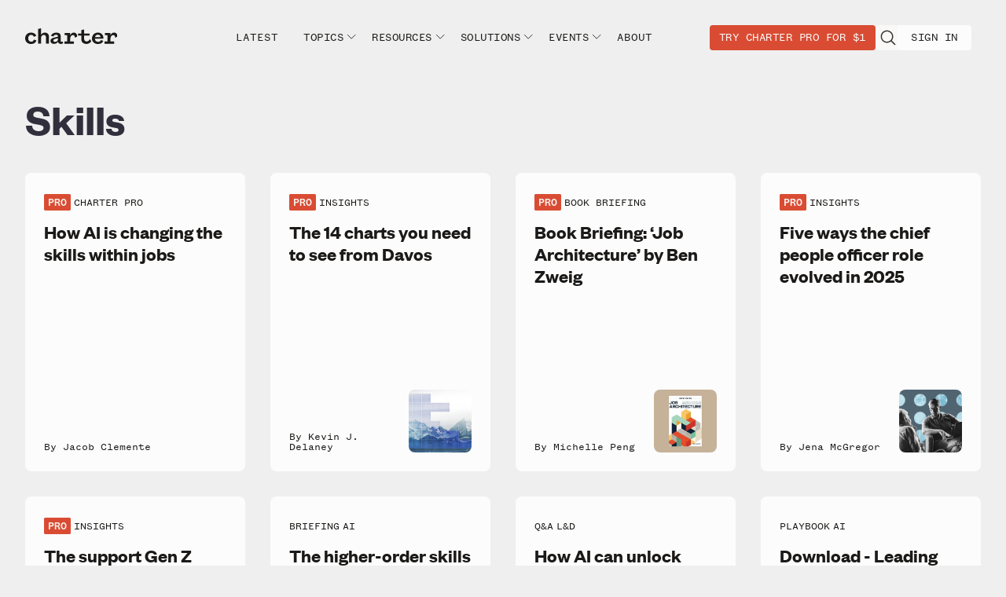

--- FILE ---
content_type: text/html; charset=utf-8
request_url: https://www.charterworks.com/tag/skills/
body_size: 8907
content:
<!DOCTYPE html>
<html lang="en">
<head>

    <meta charset="utf-8" />
    <meta http-equiv="X-UA-Compatible" content="IE=edge" />

    <title>Skills - Charter - Future of Work, AI, Management, Hybrid</title>
    <meta name="HandheldFriendly" content="True" />
    <meta name="viewport" content="width=device-width, initial-scale=1.0" />
    <meta name="facebook-domain-verification" content="g57o7yafjuezer828k8c3dz6zpvqej" />

    

    <meta name="robots" content="max-image-preview:large" />

    <link rel="stylesheet" type="text/css" href="https://www.charterworks.com/assets/built/screen.css?v=2367820a24" />

    <!-- Global site tag (gtag.js) - Google Analytics -->
    <script async src="https://www.googletagmanager.com/gtag/js?id=G-V84CGHPXQ2"></script>
    <script>
      window.dataLayer = window.dataLayer || [];
      function gtag(){dataLayer.push(arguments);}
      gtag('js', new Date());
      gtag('config', 'UA-182869867-2');
      gtag('config', 'G-V84CGHPXQ2');
    </script>

    <!-- Google Tag Manager -->
    <script>(function(w,d,s,l,i){w[l]=w[l]||[];w[l].push({'gtm.start':
    new Date().getTime(),event:'gtm.js'});var f=d.getElementsByTagName(s)[0],
    j=d.createElement(s),dl=l!='dataLayer'?'&l='+l:'';j.async=true;j.src=
    'https://www.googletagmanager.com/gtm.js?id='+i+dl;f.parentNode.insertBefore(j,f);
    })(window,document,'script','dataLayer','GTM-PNMKPZN5');</script>
    <!-- End Google Tag Manager -->

    <script>
    // create the Keywee Tracker tag
    (function (w, d) {
      w.kwa || (w.kwa = function () {
        (w.kwa.q = w.kwa.q || []).push(arguments);
      });
      s = d.createElement('script');
      s.src = '//cdn.keywee.co/dist/analytics.min.js';
      s.async = true;
      f = d.scripts[0];
      f.parentNode.insertBefore(s, f);
    })(window, document);

    // initialize the Keywee Tracker
    kwa('initialize',1128);
  </script>
<script type="text/javascript">
_linkedin_partner_id = "2916796";
window._linkedin_data_partner_ids = window._linkedin_data_partner_ids || [];
window._linkedin_data_partner_ids.push(_linkedin_partner_id);
</script>
<script type="text/javascript">
    (function(){var s = document.getElementsByTagName("script")[0];
    var b = document.createElement("script");
    b.type = "text/javascript";b.async = true;
    b.src = "https://snap.licdn.com/li.lms-analytics/insight.min.js";
    s.parentNode.insertBefore(b, s);})();
</script>
<noscript>
    <img height="1" width="1" style="display:none;" alt="" src="https://px.ads.linkedin.com/collect/?pid=2916796&fmt=gif" />
</noscript>
<!-- Facebook Pixel Code -->
<script>
      !function(f,b,e,v,n,t,s)
      {if(f.fbq)return;n=f.fbq=function(){n.callMethod?
      n.callMethod.apply(n,arguments):n.queue.push(arguments)};
      if(!f._fbq)f._fbq=n;n.push=n;n.loaded=!0;n.version='2.0';
      n.queue=[];t=b.createElement(e);t.async=!0;
      t.src=v;s=b.getElementsByTagName(e)[0];
      s.parentNode.insertBefore(t,s)}(window, document,'script',
      'https://connect.facebook.net/en_US/fbevents.js');
      fbq('init', '439316737318096');
      fbq('track', 'PageView');
</script>
<noscript><img height="1" width="1" style="display:none" alt="" src="https://www.facebook.com/tr?id=439316737318096&ev=PageView&noscript=1"/></noscript>
<!-- End Facebook Pixel Code -->
    <link rel="icon" href="https://www.charterworks.com/content/images/size/w256h256/2021/06/profile-1.png" type="image/png">
    <link rel="canonical" href="https://www.charterworks.com/tag/skills/">
    <meta name="referrer" content="no-referrer-when-downgrade">
    <link rel="next" href="https://www.charterworks.com/tag/skills/page/2/">
    
    <meta property="og:site_name" content="Charter - Future of Work, AI, Management, Hybrid">
    <meta property="og:type" content="website">
    <meta property="og:title" content="Skills - Charter - Future of Work, AI, Management, Hybrid">
    <meta property="og:url" content="https://www.charterworks.com/tag/skills/">
    <meta property="og:image" content="https://www.charterworks.com/content/images/2021/06/profile.png">
    <meta property="article:publisher" content="https://www.facebook.com/charterworks/">
    <meta name="twitter:card" content="summary_large_image">
    <meta name="twitter:title" content="Skills - Charter - Future of Work, AI, Management, Hybrid">
    <meta name="twitter:url" content="https://www.charterworks.com/tag/skills/">
    <meta name="twitter:image" content="https://www.charterworks.com/content/images/2021/06/profile.png">
    <meta name="twitter:site" content="@charterworks">
    <meta property="og:image:width" content="1000">
    <meta property="og:image:height" content="1000">
    
    <script type="application/ld+json">
{
    "@context": "https://schema.org",
    "@type": "Series",
    "publisher": {
        "@type": "Organization",
        "name": "Charter - Future of Work, AI, Management, Hybrid",
        "url": "https://www.charterworks.com/",
        "logo": {
            "@type": "ImageObject",
            "url": "https://www.charterworks.com/content/images/2021/06/charter-logo-large-dark.svg",
            "width": 121,
            "height": 21
        }
    },
    "url": "https://www.charterworks.com/tag/skills/",
    "name": "Skills",
    "mainEntityOfPage": "https://www.charterworks.com/tag/skills/"
}
    </script>

    <meta name="generator" content="Ghost 6.14">
    <link rel="alternate" type="application/rss+xml" title="Charter - Future of Work, AI, Management, Hybrid" href="https://www.charterworks.com/rss/">
    <script defer src="https://cdn.jsdelivr.net/ghost/portal@~2.57/umd/portal.min.js" data-i18n="true" data-ghost="https://www.charterworks.com/" data-key="c4fb9a485946df9ae2c0dba3fc" data-api="https://resetwork.ghost.io/ghost/api/content/" data-locale="en" crossorigin="anonymous"></script><style id="gh-members-styles">.gh-post-upgrade-cta-content,
.gh-post-upgrade-cta {
    display: flex;
    flex-direction: column;
    align-items: center;
    font-family: -apple-system, BlinkMacSystemFont, 'Segoe UI', Roboto, Oxygen, Ubuntu, Cantarell, 'Open Sans', 'Helvetica Neue', sans-serif;
    text-align: center;
    width: 100%;
    color: #ffffff;
    font-size: 16px;
}

.gh-post-upgrade-cta-content {
    border-radius: 8px;
    padding: 40px 4vw;
}

.gh-post-upgrade-cta h2 {
    color: #ffffff;
    font-size: 28px;
    letter-spacing: -0.2px;
    margin: 0;
    padding: 0;
}

.gh-post-upgrade-cta p {
    margin: 20px 0 0;
    padding: 0;
}

.gh-post-upgrade-cta small {
    font-size: 16px;
    letter-spacing: -0.2px;
}

.gh-post-upgrade-cta a {
    color: #ffffff;
    cursor: pointer;
    font-weight: 500;
    box-shadow: none;
    text-decoration: underline;
}

.gh-post-upgrade-cta a:hover {
    color: #ffffff;
    opacity: 0.8;
    box-shadow: none;
    text-decoration: underline;
}

.gh-post-upgrade-cta a.gh-btn {
    display: block;
    background: #ffffff;
    text-decoration: none;
    margin: 28px 0 0;
    padding: 8px 18px;
    border-radius: 4px;
    font-size: 16px;
    font-weight: 600;
}

.gh-post-upgrade-cta a.gh-btn:hover {
    opacity: 0.92;
}</style><script async src="https://js.stripe.com/v3/"></script>
    <script defer src="https://cdn.jsdelivr.net/ghost/sodo-search@~1.8/umd/sodo-search.min.js" data-key="c4fb9a485946df9ae2c0dba3fc" data-styles="https://cdn.jsdelivr.net/ghost/sodo-search@~1.8/umd/main.css" data-sodo-search="https://resetwork.ghost.io/" data-locale="en" crossorigin="anonymous"></script>
    
    <link href="https://www.charterworks.com/webmentions/receive/" rel="webmention">
    <script defer src="/public/cards.min.js?v=2367820a24"></script>
    <link rel="stylesheet" type="text/css" href="/public/cards.min.css?v=2367820a24">
    <script defer src="/public/member-attribution.min.js?v=2367820a24"></script>
    <script defer src="/public/ghost-stats.min.js?v=2367820a24" data-stringify-payload="false" data-datasource="analytics_events" data-storage="localStorage" data-host="https://www.charterworks.com/.ghost/analytics/api/v1/page_hit"  tb_site_uuid="8fccfa65-0986-47a8-8ece-f28e425835ce" tb_post_uuid="undefined" tb_post_type="null" tb_member_uuid="undefined" tb_member_status="undefined"></script><style>:root {--ghost-accent-color: #15171A;}</style>
<script>
    const queryString = window.location.search;
    const urlParams = new URLSearchParams(queryString);

    if( gtag ) {
        

        if(urlParams.get('action') && location.pathname === '/') {
            gtag('event', 'homepage_action_view', {
                'action': urlParams.get('action'),
                'success': urlParams.get('success') || 'n/a'
            });
        }

        if(urlParams.get('action') && location.pathname !== '/' && urlParams.get('success')) {
            gtag('event', 'user_action_view', {
                'action': urlParams.get('action'),
                'success': urlParams.get('success') || 'n/a'
            });
        }

        if( urlParams.get('trk') ) {
            const trk = urlParams.get('trk');

            if(trk.indexOf('feed') > -1) {
                const trkInfo = trk.split('_');
                gtag('event', 'linked_in_referral_view', {
                    'linked_in_location': trkInfo[0],
                    'linked_in_sublocation':trkInfo[1]
                });
            
                if(localStorage && localStorage.getItem('li_adsId')) {
                    gtag('set', 'user_properties', {
                        'linked_in_ad_id': localStorage.getItem('li_adsId')
                    });
                }
            }
        }

        if( urlParams.get('fbclid') ) {
            gtag('event', 'facebook_clickthrough_view');
        }
    }

    const stripe = urlParams.get('stripe'); 
    if (stripe == 'success') {
        window.location = '/charter-pro-thank-you/';
    }
</script>


</head>
<body id="post-body" class="cw-landing-body  ">
    <!-- Google Tag Manager (noscript) -->
    <noscript><iframe src="https://www.googletagmanager.com/ns.html?id=GTM-PNMKPZN5"
    height="0" width="0" style="display:none;visibility:hidden"></iframe></noscript>
    <!-- End Google Tag Manager (noscript) -->

    
<nav class="cw-pro-landing-nav" role="navigation" aria-label="Charter Navigation">

    <div class="logo-container logged-out pro-container"> 
    <a href="/" class="custom-logo-link" rel="home" aria-current="page" aria-label="Return to Charter Pro homepage">
            <img class="site-logo logged-out" src="https://www.charterworks.com/assets/images/charter.svg?v=2367820a24" alt="Reset Work"/>
    </a>
    <div class="mobile-nav-item-right">        
                <a href="/1for30days/" aria-label="Try Charter Pro for $1" title="Become a member" class="talk-to-us logged-out">Try Charter Pro for $1</a>
    

        <div class="pro-hamburger" id="pro-hamburger">
        <img src="https://www.charterworks.com/assets/images/icons/hamburger-pro.svg?v=2367820a24" alt="Charter Menu" />
      </div>
    </div>
</div>


    <div class="pro-nav-item-left">
    <a href="/latest" title="Latest" aria-label="Read Insights from Charter">Latest</a>
                            <div aria-label="Follow Charter topics"  class="cw-newsletter-toggle"><span>Topics</span>
                          <img src="https://www.charterworks.com/assets/images/downward-chevron.svg?v=2367820a24" class="down-icon" />
                          <div class="cw-newsletter-submenu">
                            <a href="/tag/ai/" aria-label="Charter on AI" >AI</a>
                            <a href="/tag/dei/" aria-label="Charter articles about DEI" >DEI</a>
                            <a href="/tag/flexible-work/" aria-label="Charter articles about Flexible Work">Flexible Work</a>
                            <a href="/tag/management/" aria-label="Charter articles about Management">Management</a>
                            <a href="/tag/societal-issues/" aria-label="Charter articles about Societal Issues">Societal Issues</a>
                          </div>
                        </div>                        

            <div aria-label="Resources" title="Resources" class="cw-newsletter-toggle"><span>Resources</span>
          <img src="https://www.charterworks.com/assets/images/downward-chevron.svg?v=2367820a24" class="down-icon" />
          <div class="cw-newsletter-submenu">
            <a href="/newsletter/" aria-label="Subscribe to Charter newsletters" title="Briefing Newsletter">Briefing</a>
            <a href="/tag/work-tech/" aria-label="Work Tech" title="Work Tech Newsletter">Work Tech</a>
            <a href="/tag/research/" title="Research" aria-label="Read Exclusive Research from Charter">Research</a>
            <a href="/tag/playbook/" title="Playbooks" aria-label="Download Exclusive Playbooks from Charter">Playbooks</a>
            <a href="/tag/case-study/" title="Case Studies" aria-label="Read exclusive case studies from Charter">Case Studies</a>
            <a href="/tag/resources/" title="Resources" aria-label="Get Resources from Charter">Toolkits, Scripts, and other Resources</a>
          </div>
        </div>


                <div aria-label="Solutions" title="Solutions" class="cw-newsletter-toggle"><span>Solutions</span>
          <img src="https://www.charterworks.com/assets/images/downward-chevron.svg?v=2367820a24" class="down-icon" />
          <div class="cw-newsletter-submenu">
            <a href="/pro/pricing/" aria-label="Charter Pro" title="Charter Pro">Charter Pro</a>
            <a href="/forum/" aria-label="Charter Forum" title="Charter Forum">Charter Forum</a>
            <a href="/teams/" aria-label="Charter Pro for Teams" title="Charter Pro for Teams">Charter Pro for Teams</a>
            <a href="/work-with-us/" aria-label="Work with us" title="Advisory and Strategic Services" class="cw-long-link">Advisory + Strategic Services</a>
          </div>
        </div>

                                <div aria-label="Get Information on Charter Events" title="Events" class="cw-newsletter-toggle"><span>Events</span>
                          <img src="https://www.charterworks.com/assets/images/downward-chevron.svg?v=2367820a24" class="down-icon" />
                          <div class="cw-newsletter-submenu" aria-label="secondary">
                            <a href="/events/" title="Charter Events" aria-label="Charter Events" >Upcoming and Past</a>

                            <a href="/tag/the-ai-download/" title="The AI Download" aria-label="The AI Download">The AI Download</a>
                            <a href="/tag/cortado/" title="Cortado Events" aria-label="Cortado Events">Charter Cortados</a>

                            <a href="/events/ai-summit/2026/" title="Leading with AI" aria-label="Leading with AI">Leading With AI</a>
                            <a href="/tag/masterclass/" title="Masterclass" aria-label="Masterclass">Masterclass</a>

                            <a href="/tag/skills-accelerator/" title="Skills Accelerators" aria-label="Skills Accelerators">Skills Accelerators</a>
                            <a href="/tag/executive-strategy-briefing/" title="Executive Strategy Briefings" aria-label="Executive Strategy Briefings">Strategy Briefings</a>

                            <a href="/tag/webinar/" title="Webinars" aria-label="Webinars">Webinars</a>

                            <a href="/events/cws/2025/" title="Charter Workplace Summit" aria-label="Charter Workplace Summit">Workplace Summit</a>
                          </div>
                        </div>

        <a href="/about" title="About" aria-label="More about Charter">About</a>
</div>

    <div class="pro-nav-item-right">        

            <a href="/1for30days/" aria-label="Try Charter Pro for $1" title="Become a member" class="talk-to-us logged-out">Try Charter Pro for $1</a>
    

    <a class="search-icon" href="/search" title="Search">
	    <img src="https://www.charterworks.com/assets/images/icons/MagnifyingGlass.svg?v=2367820a24" class="search-icon-img" />
    </a>

        <a href="#/portal/signin" title="Sign In" aria-label="Sign in" class="sign-out logged-out">Sign In</a>

    </div>
</nav>

<script type="text/javascript">
  const hamburgerHandler = () => {
    const d = document;
    d.getElementById('pro-hamburger').addEventListener('click', (evt) => {
      const nav = document.querySelector('.cw-pro-landing-nav');
      nav.classList.toggle('show-nav');
    });
  };

  const nlDropdown = (evt) => {
    // Without below logic to check class list, dropdown breaks when mouse is already over menu before events listeners are
    // added to set it active.
    if(event.type === "mouseleave" && evt.target.querySelector('.cw-newsletter-submenu').classList.contains('active')){
        evt.target.querySelector('.cw-newsletter-submenu').classList.toggle('active');
    }
    
    if(event.type === "mouseenter" && !evt.target.querySelector('.cw-newsletter-submenu').classList.contains('active')){
        evt.target.querySelector('.cw-newsletter-submenu').classList.toggle('active');
    }
  };


  window.addEventListener('load', (evt) => {
    document.querySelectorAll('.cw-newsletter-toggle').forEach((el) => el.addEventListener('mouseenter', nlDropdown));
    document.querySelectorAll('.cw-newsletter-toggle').forEach((el) => el.addEventListener('mouseleave', nlDropdown));
  })

  hamburgerHandler();

  window.addEventListener('load', (evt) => {
    if(gtag) {

      let pagesViewed = 0;

        if( localStorage && localStorage.getItem('ghost-history') ) {
          const userHistory = Object.values(JSON.parse(localStorage.getItem('ghost-history')));

          pagesViewed = userHistory.length;
        }
      
        let hasLinkedInAdId = false;
        if( localStorage && localStorage.getItem('li_adsId') ) {
          hasLinkedInAdId = localStorage.getItem('li_adsId');

        }

      document.querySelector('.pro-nav-item-left').addEventListener('mouseenter', (evt) => {
        gtag('event', 'top_nav_enter');
      });

      document.querySelector('.logo-container .custom-logo-link').addEventListener('click', (evt) => {
        gtag('event', 'top_nav_logo_click');
      });

      document.querySelector('.pro-nav-item-right .talk-to-us').addEventListener('click', (evt) => {
        gtag('event', 'top_nav_offer_click', {
          'pages_viewed': pagesViewed,
          'offer_text': document.querySelector('.pro-nav-item-right .talk-to-us').innerHTML,
          'linked_in_ad_id': hasLinkedInAdId,
        });
      });

      document.querySelectorAll('.cw-newsletter-toggle').forEach((elem) => {
        elem.addEventListener('click', (evt) => {
          gtag('event', 'top_nav_submenu_click', {
            'nav_submenu': elem.querySelector('span').innerHTML
          });
        });
      });

    }
  })
</script>


<main class="cw-landing-container four-by-cards-container">

                

                     
                    <header class="tag-grid-header">
                        <h1 class="tag-title">Skills</h1>
                        <h2 class="tag-description">
                        </h2>
                    </header>






    <div class="four-by-cards-grid">
                    <div class="cw-card cw-post-card cw-card-is-pro cw-card-no-image ">
        <div class="cw-card-tags" aria-label="Tags">
            <span class="cw-card-pro-badge" aria-label="Pro">Pro</span>
                    <span class="primary" aria-label="Charter Pro">Charter Pro</span>
                    <span class="secondary" aria-label="Skills">Skills</span>
        </div>
        <a href="/ai-skills-within-jobs/" class="card-title-link">
            <h4 role="heading" class="cw-post-card-header">How AI is changing the skills within jobs</h4>
        </a>

        <div class="cw-landing-featured-card-authors">
            <span class="cw-card-author primary">By <span name="card_author">Jacob Clemente</span></span>
        </div>

        <figure class="cw-card-figure">
        </figure>
    </div>
                    <div class="cw-card cw-post-card cw-card-is-pro cw-card-image ">
        <div class="cw-card-tags" aria-label="Tags">
            <span class="cw-card-pro-badge" aria-label="Pro">Pro</span>
                    <span class="primary" aria-label="Insights">Insights</span>
                    <span class="secondary" aria-label="Charts">Charts</span>
        </div>
        <a href="/the-14-charts-you-need-to-see-from-davos/" class="card-title-link">
            <h4 role="heading" class="cw-post-card-header">The 14 charts you need to see from Davos</h4>
        </a>

        <div class="cw-landing-featured-card-authors">
            <span class="cw-card-author primary">By <span name="card_author">Kevin J. Delaney</span></span>
        </div>

        <figure class="cw-card-figure">
                <img class="cw-content-image" 
                        srcset="/content/images/size/w600/2026/01/charter-davos-2026.jpg 300w"
                        sizes="(max-width: 1024px) 300px"
                        src="/content/images/size/w600/2026/01/charter-davos-2026.jpg" alt="The 14 charts you need to see from Davos" 
                />
        </figure>
    </div>
                    <div class="cw-card cw-post-card cw-card-is-pro cw-card-image ">
        <div class="cw-card-tags" aria-label="Tags">
            <span class="cw-card-pro-badge" aria-label="Pro">Pro</span>
                    <span class="primary" aria-label="Book briefing">Book briefing</span>
                    <span class="secondary" aria-label="Job taxonomy">Job taxonomy</span>
        </div>
        <a href="/book-briefing-job-architecture-by-ben-zweig/" class="card-title-link">
            <h4 role="heading" class="cw-post-card-header">Book Briefing: ‘Job Architecture’ by Ben Zweig</h4>
        </a>

        <div class="cw-landing-featured-card-authors">
            <span class="cw-card-author primary">By <span name="card_author">Michelle Peng</span></span>
        </div>

        <figure class="cw-card-figure">
                <img class="cw-content-image" 
                        srcset="/content/images/size/w600/2026/01/charter-job-architecture.jpg 300w"
                        sizes="(max-width: 1024px) 300px"
                        src="/content/images/size/w600/2026/01/charter-job-architecture.jpg" alt="Book Briefing: ‘Job Architecture’ by Ben Zweig" 
                />
        </figure>
    </div>
                    <div class="cw-card cw-post-card cw-card-is-pro cw-card-image ">
        <div class="cw-card-tags" aria-label="Tags">
            <span class="cw-card-pro-badge" aria-label="Pro">Pro</span>
                    <span class="primary" aria-label="Insights">Insights</span>
                    <span class="secondary" aria-label="CHRO">CHRO</span>
        </div>
        <a href="/five-ways-the-chief-people-officer-role-evolved-in-2025/" class="card-title-link">
            <h4 role="heading" class="cw-post-card-header">Five ways the chief people officer role evolved in 2025</h4>
        </a>

        <div class="cw-landing-featured-card-authors">
            <span class="cw-card-author primary">By <span name="card_author">Jena McGregor</span></span>
        </div>

        <figure class="cw-card-figure">
                <img class="cw-content-image" 
                        srcset="/content/images/size/w600/2025/12/illustraiton-cpo-evolution.png 300w"
                        sizes="(max-width: 1024px) 300px"
                        src="/content/images/size/w600/2025/12/illustraiton-cpo-evolution.png" alt="Five ways the chief people officer role evolved in 2025" 
                />
        </figure>
    </div>
                    <div class="cw-card cw-post-card cw-card-is-pro cw-card-image ">
        <div class="cw-card-tags" aria-label="Tags">
            <span class="cw-card-pro-badge" aria-label="Pro">Pro</span>
                    <span class="primary" aria-label="Insights">Insights</span>
                    <span class="secondary" aria-label="Junior employees">Junior employees</span>
        </div>
        <a href="/the-support-gen-z-workers-need-right-now/" class="card-title-link">
            <h4 role="heading" class="cw-post-card-header">The support Gen Z workers need right now</h4>
        </a>

        <div class="cw-landing-featured-card-authors">
            <span class="cw-card-author primary">By <span name="card_author">Michelle Peng</span></span>
        </div>

        <figure class="cw-card-figure">
                <img class="cw-content-image" 
                        srcset="/content/images/size/w600/2025/12/charter-gen-z-support.png 300w"
                        sizes="(max-width: 1024px) 300px"
                        src="/content/images/size/w600/2025/12/charter-gen-z-support.png" alt="The support Gen Z workers need right now" 
                />
        </figure>
    </div>
                    <div class="cw-card cw-post-card  cw-card-image ">
        <div class="cw-card-tags" aria-label="Tags">
            <span class="cw-card-pro-badge" aria-label="Pro">Pro</span>
                    <span class="primary" aria-label="Briefing">Briefing</span>
                    <span class="secondary" aria-label="AI">AI</span>
        </div>
        <a href="/higher-order-skills-ai/" class="card-title-link">
            <h4 role="heading" class="cw-post-card-header">The higher-order skills AI can’t touch—yet</h4>
        </a>

        <div class="cw-landing-featured-card-authors">
            <span class="cw-card-author primary">By <span name="card_author">Kevin J. Delaney</span></span>
        </div>

        <figure class="cw-card-figure">
                <img class="cw-content-image" 
                        srcset="/content/images/size/w600/2025/12/charter-dean-davis.jpg 300w"
                        sizes="(max-width: 1024px) 300px"
                        src="/content/images/size/w600/2025/12/charter-dean-davis.jpg" alt="The higher-order skills AI can’t touch—yet" 
                />
        </figure>
    </div>
                    <div class="cw-card cw-post-card  cw-card-image ">
        <div class="cw-card-tags" aria-label="Tags">
            <span class="cw-card-pro-badge" aria-label="Pro">Pro</span>
                    <span class="primary" aria-label="Q&amp;A">Q&amp;A</span>
                    <span class="secondary" aria-label="L&amp;D">L&amp;D</span>
        </div>
        <a href="/mastercard-learning-development-ai/" class="card-title-link">
            <h4 role="heading" class="cw-post-card-header">How AI can unlock opportunities for workers at their own company</h4>
        </a>

        <div class="cw-landing-featured-card-authors">
            <span class="cw-card-author primary">By <span name="card_author">Kevin J. Delaney</span></span>
        </div>

        <figure class="cw-card-figure">
                <img class="cw-content-image" 
                        srcset="/content/images/size/w600/2025/11/microsoft-pb-art-luc.jpg 300w"
                        sizes="(max-width: 1024px) 300px"
                        src="/content/images/size/w600/2025/11/microsoft-pb-art-luc.jpg" alt="How AI can unlock opportunities for workers at their own company" 
                />
        </figure>
    </div>
                    <div class="cw-card cw-post-card  cw-card-image ">
        <div class="cw-card-tags" aria-label="Tags">
            <span class="cw-card-pro-badge" aria-label="Pro">Pro</span>
                    <span class="primary" aria-label="Playbook">Playbook</span>
                    <span class="secondary" aria-label="AI">AI</span>
        </div>
        <a href="/ai-learning-development-playbook/" class="card-title-link">
            <h4 role="heading" class="cw-post-card-header">Download - Leading Learning in the AI Era</h4>
        </a>

        <div class="cw-landing-featured-card-authors">
            <span class="cw-card-author primary">By <span name="card_author">Jacob Clemente, Kevin Delaney, and Michelle Peng</span></span>
        </div>

        <figure class="cw-card-figure">
                <img class="cw-content-image" 
                        srcset="/content/images/size/w600/2025/11/charter-microsoft-leading-learning-playbook-cover.jpg 300w"
                        sizes="(max-width: 1024px) 300px"
                        src="/content/images/size/w600/2025/11/charter-microsoft-leading-learning-playbook-cover.jpg" alt="Download - Leading Learning in the AI Era" 
                />
        </figure>
    </div>
                    <div class="cw-card cw-post-card cw-card-is-pro cw-card-image ">
        <div class="cw-card-tags" aria-label="Tags">
            <span class="cw-card-pro-badge" aria-label="Pro">Pro</span>
                    <span class="primary" aria-label="Insights">Insights</span>
                    <span class="secondary" aria-label="AI">AI</span>
        </div>
        <a href="/how-to-train-junior-workers-as-ai-reshapes-their-jobs/" class="card-title-link">
            <h4 role="heading" class="cw-post-card-header">How to train junior workers as AI reshapes their jobs</h4>
        </a>

        <div class="cw-landing-featured-card-authors">
            <span class="cw-card-author primary">By <span name="card_author">Jacob Clemente</span></span>
        </div>

        <figure class="cw-card-figure">
                <img class="cw-content-image" 
                        srcset="/content/images/size/w600/2025/11/charter-ai-junior-workers.jpg 300w"
                        sizes="(max-width: 1024px) 300px"
                        src="/content/images/size/w600/2025/11/charter-ai-junior-workers.jpg" alt="How to train junior workers as AI reshapes their jobs" 
                />
        </figure>
    </div>
                    <div class="cw-card cw-post-card  cw-card-image ">
        <div class="cw-card-tags" aria-label="Tags">
            <span class="cw-card-pro-badge" aria-label="Pro">Pro</span>
                    <span class="primary" aria-label="Briefing">Briefing</span>
                    <span class="secondary" aria-label="Skills">Skills</span>
        </div>
        <a href="/what-the-skills-for-the-future-are/" class="card-title-link">
            <h4 role="heading" class="cw-post-card-header">What the skills for the future are</h4>
        </a>

        <div class="cw-landing-featured-card-authors">
            <span class="cw-card-author primary">By <span name="card_author">Michelle Peng</span></span>
        </div>

        <figure class="cw-card-figure">
                <img class="cw-content-image" 
                        srcset="/content/images/size/w600/2025/10/charter-rebecca-connor--1-.jpg 300w"
                        sizes="(max-width: 1024px) 300px"
                        src="/content/images/size/w600/2025/10/charter-rebecca-connor--1-.jpg" alt="What the skills for the future are" 
                />
        </figure>
    </div>
                    <div class="cw-card cw-post-card cw-card-is-pro cw-card-no-image ">
        <div class="cw-card-tags" aria-label="Tags">
            <span class="cw-card-pro-badge" aria-label="Pro">Pro</span>
                    <span class="primary" aria-label="Charts">Charts</span>
                    <span class="secondary" aria-label="AI">AI</span>
        </div>
        <a href="/a-chart-you-need-to-see-how-jobs-have-changed-over-the-past-four-decades/" class="card-title-link">
            <h4 role="heading" class="cw-post-card-header">A chart you need to see: How jobs have changed over the past four decades</h4>
        </a>

        <div class="cw-landing-featured-card-authors">
            <span class="cw-card-author primary">By <span name="card_author">Jacob Clemente</span></span>
        </div>

        <figure class="cw-card-figure">
        </figure>
    </div>
                    <div class="cw-card cw-post-card  cw-card-image ">
        <div class="cw-card-tags" aria-label="Tags">
            <span class="cw-card-pro-badge" aria-label="Pro">Pro</span>
                    <span class="primary" aria-label="Charter Workplace Summit">Charter Workplace Summit</span>
                    <span class="secondary" aria-label="CWS 2025">CWS 2025</span>
        </div>
        <a href="/charter-workplace-summit-2025-the-jobs-and-skills-of-the-future/" class="card-title-link">
            <h4 role="heading" class="cw-post-card-header">Charter Workplace Summit 2025: The jobs and skills of the future</h4>
        </a>

        <div class="cw-landing-featured-card-authors">
            <span class="cw-card-author primary">By <span name="card_author">Jacob Clemente</span></span>
        </div>

        <figure class="cw-card-figure">
                <img class="cw-content-image" 
                        srcset="/content/images/size/w600/2025/10/Lipofskyphotodotcom-23963-2--1-.jpg 300w"
                        sizes="(max-width: 1024px) 300px"
                        src="/content/images/size/w600/2025/10/Lipofskyphotodotcom-23963-2--1-.jpg" alt="Charter Workplace Summit 2025: The jobs and skills of the future" 
                />
        </figure>
    </div>
    </div>


    <div class="pagination-home">
        <nav class="pagination" role="navigation">
    <span class="">1 of 5</span>
        <a class="next-page" href="/tag/skills/page/2/">→</a>
</nav>

    </div>
</main>
<footer id="cw-footer" class="pro-global-footer">
      <div class="footer-logo-container logged-out"> 
        <a href="/" class="custom-logo-link charter-logo-black" rel="home" aria-current="page">     
          <img src="https://www.charterworks.com/assets/images/charter.svg?v=2367820a24" alt="Reset Work" class="logged-out"/>
        </a>
      </div>

  <div class="footer-row top-footer-links">
    <div class="column">
      <div class="footer-header"><a href="/tag/insights">Insights</a></div>
      <div class="footer-link"><a href="/tag/books">Books</a></div>
      <div class="footer-link"><a href="/tag/interviews">Interviews</a></div>
      <div class="footer-link"><a href="https://time.com/charter/">Charter on TIME</a></div>
    </div>

    <div class="column">
      <div class="footer-header"><a href="/tag/research">Research</a></div>
      <div class="footer-header second-header">Connect</div>
      <div class="footer-link"><a href="/events">Events</a></div>
    </div>

    <div class="column">
      <div class="footer-header">Topics</div>
      <div class="footer-link"><a href="/tag/artificial-intelligence">Artificial Intelligence</a></div>
      <div class="footer-link"><a href="/tag/hybrid-work">Hybrid Work</a></div>
      <div class="footer-link"><a href="/tag/dei">DEI</a></div>
      <div class="footer-link"><a href="/tag/leadership">Leadership</a></div>
    </div>

    <div class="column">
      <div class="footer-header"><a href="/pro/pricing">Charter Pro</a></div>
      <div class="footer-link"><a href="/pro/join">Become a Member</a></div>
      <div class="footer-link"><a href="mailto:hi@charterworks.com">Support</a></div>
    </div>

    <div class="column">
      <div class="footer-header">

        <a href="#/portal/signin" title="Sign In">Sign In</a>
        </div>
        <a class="footer-header search-icon" href="/search" alt="Search Charter" title="Search">
           Search <img src="https://www.charterworks.com/assets/images/icons/MagnifyingGlass.svg?v=2367820a24" class="search-icon-img" />
        </a>
    </div>
  </div> 

  <div class="footer-row center-footer-links">
    <div class="center-column">
      <div class="footer-header">Contact</div>
      <div class="footer-link"><a href="mailto:partner@charterworks.com">Partnerships</a></div>
      <div class="footer-link"><a href="mailto:hi@charterworks.com">General Inquiries</a></div>
    </div>

    <div class="center-column">
      <div class="footer-header">Company</div>
      <div class="footer-link"><a href="/about">About</a></div>
      <div class="footer-link"><a href="/about">Careers</a></div>
      <div class="footer-link"><a href="mailto:press@charterworks.com">Press</a></div>
    </div>

    <div class="center-column span-3">
      <div class="footer-header">Newsletters</div>
      <div class="footer-link"><a href="/newsletter">Charter Briefing</a></div>
      <div style="display:none" class="footer-form">
        <input type="text" class="footer-email-input" placeholder="Your email" id="footer-email-input" />
        <button id="footer-email-button"><img src="https://www.charterworks.com/assets/images/icons/circle-arrow-right.svg?v=2367820a24" alt="Submit email"/></button>
      </div>
    </div>
    <script type="text/javascript">    
      window.addEventListener('load', (evt) => {
        document.querySelectorAll('footer a').forEach((link) => {
          link.addEventListener('click', (evt) => {
            if(gtag) {
              gtag('event', 'footer_link_click', { 'href': link.href });
            }
          });
        });
      });
    </script>
  </div>

  <div class="footer-row bottom-footer-links">
    <div class="footer-bottom-grid">        
        <span class="footer-link cw-wordmark">
            Charter Works Inc. © 2025
        </span>
        <span class="footer-link">
            <a href="/privacy-policy/">Privacy</a>            
        </span> 
        <span class="footer-link"><a href="/terms-of-service/">Terms of Service</a></span>        
        <span class="footer-link"><a href="https://www.linkedin.com/company/charterworks/"><img src="https://www.charterworks.com/assets/images/icons/linkedin.svg?v=2367820a24"  alt="Charter on LinkedIn" /></a></span>
        <span class="footer-link"><a href="https://bsky.app/profile/charterworks.bsky.social"><img src="https://www.charterworks.com/assets/images/icons/Bluesky.svg?v=2367820a24" alt="Charter on Bluesky" /></a></span>
        <span class="footer-link"><a href="https://www.facebook.com/charterworks"><img src="https://www.charterworks.com/assets/images/icons/facebook.svg?v=2367820a24"  alt="Charter on Facebook" /></a></span>
        <span class="footer-link"><a href="https://instagram.com/charter.works"><img src="https://www.charterworks.com/assets/images/icons/instagram.svg?v=2367820a24"  alt="Charter on Instagram" /></a></span>
        <span class="footer-link"><a href="https://youtube.com/charterworks"><img src="https://www.charterworks.com/assets/images/icons/youtube.svg?v=2367820a24"  alt="Charter on YouTube" /></a></span>           
    </div>
  </div>

</footer>
    <script type="text/javascript">	
</script>
    <script type="text/javascript">
        let d = document;

        const movePanel = () => {            
            let p = d.querySelector('.cw-pro-landing-sidebar-panel');
            let panel = p.parentNode.removeChild(p);
            let feature = d.querySelector('.cw-pro-landing-featured-area > div:nth-child(2)');

            if( !feature ) {
                return;
            }          
            feature.parentNode.insertBefore(panel, feature.nextElementSibling);

            panel.classList.add('read-more')
            panel.addEventListener('click', (evt) => panel.classList.toggle('read-more'));
        }

        const addReadMoreHandler = (evt) => {
            let btn = d.getElementById('read-more-button');
            let txt = d.getElementById('read-more-button-text');

            if( !btn || !txt ) {
                return;
            }
            
            btn.addEventListener('click', (evt) => {
                txt.innerHTML = (txt.innerHTML === 'Collapse') ? 'Read More' : 'Collapse';
            });
        }
        
        if(screen.width < 1025) {
            
            let p = d.querySelector('.cw-pro-landing-sidebar-panel');
            if(p !== null){
                movePanel();
                addReadMoreHandler();
            }
        }


        const addCardClickHandlers = () => {
            const cards = d.querySelectorAll('.cw-landing-featured-area > div, .cw-landing-content-fold > div, .cw-landing-content-main > div, .cw-pro-landing-featured-area > div, .cw-pro-landing-content-fold > div, .cw-pro-landing-content-main > div, .recirc-cards-grid > div, .three-by-three-cards-grid > div, .four-by-cards-grid > div');
            if(cards !== null){
                cards.forEach((card) => {
                    card.addEventListener('click', (evt) => {
                        evt.preventDefault();
                        evt.stopPropagation();
                        const articleLink = card.querySelector('a');
                        sendGAPostCardClick(card);
                        return location.assign(articleLink.href);
                    });
                });
            }
        }

        addCardClickHandlers();

        const sendGAPostCardClick = (card) => {
            try{
                if(!gtag) return;
                let primary_tag = "NA";
                const primary_tag_el = card.querySelector('.cw-card-tags span.primary');
                if(primary_tag_el){
                    primary_tag = primary_tag_el.innerHTML;
                }
                let card_title = "NA";
                const card_title_el = card.querySelector('h4');
                if(card_title_el){
                    card_title = card_title_el.innerHTML;
                }
                let card_link = "NA";
                const articleLink_el = card.querySelector('a');
                if(articleLink_el && articleLink_el.href){
                    card_link = articleLink_el.href;
                }
                
                let card_author = "NA";
                let card_author_el = card.querySelector('.cw-card-author.primary');
                if(card_author_el && card_author_el.dataset.authorName){
                    card_author = card_author_el.dataset.authorName;
                }else if(card_author_el && card_author_el.querySelector('[name="card_author"]')){
                    card_author = card_author_el.querySelector('[name="card_author"]').innerHTML;
                }

                let card_context = "tag"; 
                let card_meta =  {
                    'card_context': card_context,
                    'primary_tag': primary_tag,
                    'card_title': card_title,
                    'card_link': card_link,
                    'card_author': card_author
                };
                gtag('event', 'post_card_click', card_meta );
            }catch(error){
                console.log('error',error);

            }
        }

        const cardImageFix = (container, featured) => {
            const smallImage = featured ? container.querySelector('.cw-featured-image') : container.querySelector('img.cw-content-image');
            let src = smallImage.src;            

            container.classList.add('contains-image');
            
            container.style.background = `url('${src}')`;
            container.style.backgroundSize = 'cover';                        

            if( container.previousElementSibling.classList.contains('cw-landing-featured-card-authors') ) {
                container.previousElementSibling.classList.add('contains-image');
            }
            
            container.removeChild(smallImage);
        }

        const fixSquareCardImages = () => {
            const smallImageContainers = d.querySelectorAll('.cw-content-image-container:not(.cw-above-header)');
            const featuredImageContainers = d.querySelectorAll('.cw-featured-image-container');

            smallImageContainers.forEach( (container, idx) => cardImageFix(container));
            featuredImageContainers.forEach( (container, idx) => cardImageFix(container, true));
        }

        fixSquareCardImages();
    </script>



            <script
            async
            src="https://code.jquery.com/jquery-3.4.1.min.js"
            integrity="sha256-CSXorXvZcTkaix6Yvo6HppcZGetbYMGWSFlBw8HfCJo="
            crossorigin="anonymous">
        </script>
        <script async src="https://www.charterworks.com/assets/built/casper.js?v=2367820a24"></script>
</body>
</html>


--- FILE ---
content_type: text/css; charset=UTF-8
request_url: https://www.charterworks.com/assets/built/screen.css?v=2367820a24
body_size: 60052
content:
:root{--blue:#3eb0ef;--green:#a4d037;--purple:#ad26b4;--yellow:#fecd35;--red:#f05230;--darkgrey:#15171a;--midgrey:#738a94;--lightgrey:#c5d2d9;--whitegrey:#e5eff5;--pink:#fa3a57;--brown:#a3821a;--darkmode:#1a1c20}a,abbr,acronym,address,applet,article,aside,audio,big,blockquote,body,canvas,caption,cite,code,dd,del,details,dfn,div,dl,dt,em,embed,fieldset,figcaption,figure,footer,form,h1,h2,h3,h4,h5,h6,header,hgroup,html,iframe,img,ins,kbd,label,legend,li,mark,menu,nav,object,ol,output,p,pre,q,ruby,s,samp,section,small,span,strike,strong,sub,summary,sup,table,tbody,td,tfoot,th,thead,time,tr,tt,ul,var,video{margin:0;padding:0;border:0;font:inherit;font-size:100%;vertical-align:baseline}body{line-height:1}ol,ul{list-style:none}blockquote,q{quotes:none}blockquote:after,blockquote:before,q:after,q:before{content:"";content:none}html{box-sizing:border-box;font-family:sans-serif;-ms-text-size-adjust:100%;-webkit-text-size-adjust:100%;overscroll-behavior-y:none;overflow-x:hidden}*,:after,:before{box-sizing:inherit}a{background-color:transparent}a:active,a:hover{outline:0}b,strong{font-weight:700}dfn,em,i{font-style:italic}h1{font-family:Founders-Grotesk-Regular,"sans-serif";font-size:48px;line-height:48px}small{font-size:80%}sub,sup{position:relative;font-size:75%;line-height:0;vertical-align:baseline}sup{top:-.5em}sub{bottom:-.25em}img{border:0}svg:not(:root){overflow:hidden}mark{background-color:#fdffb6}code,kbd,pre,samp{font-family:monospace,monospace;font-size:1em}button,input,optgroup,select,textarea{margin:0;color:inherit;font:inherit}button{overflow:visible;border:none}button,select{text-transform:none}button,html input[type=button],input[type=reset],input[type=submit]{cursor:pointer;-webkit-appearance:button}button[disabled],html input[disabled]{cursor:default}button::-moz-focus-inner,input::-moz-focus-inner{padding:0;border:0}input{line-height:normal}input:focus{outline:none}input[type=checkbox],input[type=radio]{box-sizing:border-box;padding:0}input[type=number]::-webkit-inner-spin-button,input[type=number]::-webkit-outer-spin-button{height:auto}input[type=search]{box-sizing:content-box;-webkit-appearance:textfield}input[type=search]::-webkit-search-cancel-button,input[type=search]::-webkit-search-decoration{-webkit-appearance:none}legend{padding:0;border:0}textarea{overflow:auto}table{border-spacing:0;border-collapse:collapse}td,th{padding:0}html{font-size:62.5%;-webkit-tap-highlight-color:rgba(0,0,0,0)}body{color:#1b1a18;font-family:-apple-system,BlinkMacSystemFont,Segoe UI,Roboto,Oxygen,Ubuntu,Cantarell,Open Sans,Helvetica Neue,sans-serif;font-size:1.6rem;line-height:1.6em;font-style:normal;letter-spacing:0;text-rendering:optimizeLegibility;-webkit-font-smoothing:antialiased;-moz-osx-font-smoothing:grayscale;-moz-font-feature-settings:"liga" on}::-moz-selection{text-shadow:none;background:#cbeafb}::selection{text-shadow:none;background:#cbeafb}hr{position:relative;display:block;width:100%;padding:0;height:1px;border:0;border-top:1px solid #e4eaed}audio,canvas,iframe,img,svg,video{vertical-align:middle}fieldset{margin:0;padding:0;border:0}textarea{resize:vertical}blockquote,dl,ol,p,ul{margin:0 0 1.5em}ol,ul{padding-left:1.3em;padding-right:1.5em}ol ol,ol ul,ul ol,ul ul{margin:.5em 0 1em}ul{list-style:disc}ol{list-style:decimal}ol,ul{max-width:100%}li{margin:.5em 0;padding-left:.3em;line-height:1.6em}dt{float:left;margin:0 20px 0 0;width:120px;color:var(--darkgrey);font-weight:500;text-align:right}dd{margin:0 0 5px;text-align:left}blockquote{margin:1.5em 0;padding:0 1.6em;border-left:.5em solid var(--whitegrey)}blockquote p{margin:.8em 0;font-size:1.2em;font-weight:300}blockquote small{display:inline-block;margin:.8em 0 .8em 1.5em;font-size:.9em;opacity:.8}blockquote small:before{content:"\2014 \00A0"}blockquote cite{font-weight:700}blockquote cite a{font-weight:400}a{color:#26a6ed;text-decoration:none}a:hover{text-decoration:underline}@media (max-width:1024px){h1{font-size:24px;line-height:32px}}.header-container{position:relative;flex-basis:15%;box-sizing:border-box}.header-parent .site-logo-dark{display:none}.header-parent .site-logo-light{display:block}.home-template .site-logo-dark,.home-template .site-logo-light{width:121px}.home-template .site-logo-hr{margin-top:4px}.header-parent .site-logo-hr{border-top-color:#fff}.branding-body{position:fixed;z-index:10;max-width:1432px;margin-left:auto;margin-right:auto;margin-top:50px;padding-left:7.8212%;padding-right:7.8212%;width:100%}.header-parent{position:absolute;clip:rect(0,auto,auto,0);height:100%;width:100%}.header-background{background:#322f3d;width:100%}.branding-body.mobile,.header-parent.mobile{display:none;padding-left:16px;padding-right:16px}.header-wrapper{width:100%;max-width:1432px;margin-left:auto;margin-right:auto;padding-left:7.8212%;padding-right:7.8212%;display:flex;justify-content:center}.site-home-header{flex-basis:85%;padding-top:50px;display:grid;grid-template-columns:repeat(12,6.057%);-moz-column-gap:2.47558%;column-gap:2.47558%;grid-auto-rows:minmax(20px,auto)}.header-nav-block{position:fixed;left:0;padding-left:7.8212%;padding-right:7.8212%;width:100%;max-width:1432px;margin-left:auto;margin-right:auto;margin-top:50px;z-index:10}.author-template .header-nav-block,.page-template .header-nav-block,.paged .header-nav-block,.post-template .header-nav-block,.tag-template .header-nav-block{margin-top:57px}.editors-note-byline-block{display:flex;align-items:center;margin-bottom:132px;padding:0;grid-column:1/8;grid-row:10}.editors-note-content-header-block{grid-row:1/9;grid-column:1/8}.editors-note-content-header-block p{margin-bottom:28px}.editors-note-content-header-block a{color:#fff;text-underline-offset:6px;text-decoration:underline;text-decoration-thickness:from-font;-webkit-text-decoration-color:#fe6363;text-decoration-color:#fe6363}.editors-note-content-header-block p{line-height:40px;font-size:32px;color:#fff;font-family:Founders-Grotesk-Regular,Work Sans,-apple-system,BlinkMacSystemFont,Segoe UI,Roboto,Oxygen,Ubuntu,Cantarell,Fira Sans,Droid Sans,Helvetica Neue,"sans-serif"}.editors-note-byline-content{flex:1 1 50%;display:flex;flex-direction:row;color:#fff;font-family:Founders-Grotesk-Mono-Regular,-apple-system,BlinkMacSystemFont,Segoe UI,Roboto,Oxygen,Ubuntu,Cantarell,Open Sans,Helvetica Neue,sans-serif;font-size:14px;line-height:16px;letter-spacing:-.05em;opacity:.75}.header-description{grid-row-start:2;grid-column:9/12;margin:0 0 35px;color:#fff;line-height:16px;font-size:14px;font-family:Founders-Grotesk-Mono-Regular,-apple-system,BlinkMacSystemFont,Segoe UI,Roboto,Oxygen,Ubuntu,Cantarell,Open Sans,Helvetica Neue,sans-serif}@media (max-width:1024px){.home-template .site-logo-hr{margin-top:0}.home-template .site-logo-dark,.home-template .site-logo-light{width:80px}.header-nav-block{grid-column:1/17;margin-top:0;padding-top:15px;padding-left:16px;padding-right:16px;left:0}.header-parent{height:20%}.author-template .header-nav-block,.page-template .header-nav-block,.paged .header-nav-block,.post-template .header-nav-block,.tag-template .header-nav-block{background-color:#fff;margin-top:0}.post-template.custom-event-details .header-nav-block{background-color:#322f3d}.home-template .header-nav-block,.page-events .header-nav-block{background:#322f3d}.page-events .header-nav-block{margin-top:0}.page-about .header-nav-block{background-color:#efebff;margin-top:0}.branding-body{margin-top:0;padding-top:15px}.home-template .branding-body{background-color:#fff}.editors-note-author-comma{display:block}.editors-note-author-name{display:none}.editors-note-byline-block{grid-column:1/13;grid-row:unset;margin-top:94px;margin-bottom:25px}.editors-note-content-header-block{grid-column:1/13;grid-row:unset;font-size:24px;line-height:32px}.editors-note-content-header-block p{font-size:24px;line-height:32px}.header-description{grid-row-start:unset;grid-column:1/13;opacity:.2}.site-home-header{box-sizing:border-box;flex-basis:unset;width:100%}.site-logo-hr{flex-grow:1}.header-wrapper{padding-left:16px;padding-right:16px;display:block}.header-background{position:relative}.branding-body.mobile,.header-parent.mobile{display:block}.header-wrapper .branding-body,.header-wrapper .header-container{display:none}}@media (min-width:1432px){.branding-body,.header-nav-block{max-width:1194px;box-sizing:content-box}.header-nav-block{padding-left:0;left:unset}.header-wrapper{max-width:1194px;box-sizing:content-box}}.content-area-grid{width:100%;flex-basis:85%;display:grid;grid-template-columns:repeat(12,6.057%);-moz-column-gap:2.47558%;column-gap:2.47558%;grid-auto-rows:minmax(20px,auto)}.names{font-size:20px;line-height:24px;color:#fff;font-family:Founders-Grotesk-Regular,sans-serif}.cw-mod .kg-callout-card div.kg-callout-text,.cw-mod .kg-toggle-card .kg-toggle-content ol,.cw-mod .kg-toggle-card .kg-toggle-content p,.cw-mod .kg-toggle-card .kg-toggle-content ul,.post-content blockquote.kg-blockquote-alt,li,ol,p,ul{font-size:20px;line-height:32px;font-family:Lora,Georgia,serif}.feed-card-excerpt p{font-size:16px;line-height:24px}.kicker{color:#fe6363}.site-branding-index{height:40px;flex-basis:15%;display:flex;flex-direction:row;align-items:center}.site-logo-dark,.site-logo-light{width:80px;flex-grow:0;margin-right:8px}.site-logo-light{display:none}.site-logo-hr{border-top:1px solid #322f3d;display:inline-block;width:100%;margin:unset;margin-right:10px}.site-logo-hr-light{border-top:1px solid #fff;display:inline-block;width:100%;margin:unset}.author-template .site-logo-hr,.page-about .site-logo-hr,.paged .site-logo-hr,.post-grid .site-logo-hr,.post-template .site-logo-hr,.tag-template .site-logo-hr{border-top:1px solid #322f3d}.site-branding{color:#fff;font-size:20px;font-family:Founders-Grotesk-Semibold,sans-serif}.site-wrapper{display:flex;flex-direction:row;max-width:1432px;padding-left:7.8212%;padding-right:7.8212%;margin-left:auto;margin-right:auto}.page-newsletter .site-wrapper{display:block;max-width:100%;padding-left:0;padding-right:0;margin-left:auto;margin-right:auto;min-height:100vh}.content-area-main{z-index:1000;width:100%;max-width:1432px;margin-left:auto;margin-right:auto;padding-left:7.8212%;padding-right:7.8212%;padding-top:20px;display:flex;justify-content:center;box-sizing:border-box}.main-feed{flex-basis:85%;box-sizing:border-box}.author-template .main-feed,.latest-template .main-feed,.page-about .main-feed,.post-template .main-feed,.tag-template .main-feed{flex-basis:unset;grid-column:1/13}@media (max-width:1024px){.names{font-size:18px;line-height:24px}.site-branding-index{flex-basis:100%}.content-area-grid{width:100%;flex-basis:100%}.site-wrapper{padding-left:0;padding-right:0}.site-logo-hr-light{flex-grow:1;margin-right:33px}.site-logo-hr{margin-right:33px}}@media (min-width:1432px){.content-area-main,.site-wrapper{max-width:1194px;box-sizing:content-box}}.feed-card-kicker{grid-column:1/5;line-height:32px;margin:0;color:#fe6363;font-weight:500;font-family:Founders-Grotesk-Semibold,Work Sans,-apple-system,BlinkMacSystemFont,Segoe UI,Roboto,Oxygen,Ubuntu,Cantarell,Fira Sans,Droid Sans,Helvetica Neue,"sans-serif";font-size:32px}.feed-card-image-wrapper{align-self:center;justify-self:end;grid-column:10/13;grid-row:1;width:100%;max-width:229px;padding-left:12.6%}.pinned .feed-card-image-wrapper{grid-column:7/13;grid-row:1/10;width:100%;max-width:500px;padding-left:12.6%}.feed-card-image-wrapper-inner{position:relative}.feed-card-image-wrapper-inner:after{content:"";display:block;padding-bottom:100%}.feed-card-image-square{position:absolute;-o-object-fit:cover;object-fit:cover;left:0;top:0;width:100%;height:100%}.feed-card-image{-o-object-fit:cover;object-fit:cover;width:200px;height:200px}.feed-card.pinned{height:520px}.feed-card-header{margin-top:60px;margin-bottom:20px;grid-column:1/6;grid-row:1}.pinned .feed-card-header{grid-column:1/7;grid-row:unset}.feed-card-excerpt{margin-top:62px;font-size:16px;color:#322f3d;line-height:24px;grid-column:6/10;grid-row:1}.no-image .feed-card-excerpt{grid-column:6/12}.pinned .feed-card-excerpt{margin-top:0;grid-column:1/7;grid-row:unset}a.feed-card-link,a:hover.feed-card-link{text-decoration:none}.feed-card-title{margin:0;font-size:32px;line-height:32px;color:#322f3d;font-weight:500;font-family:Founders-Grotesk-Semibold,Work Sans,-apple-system,BlinkMacSystemFont,Segoe UI,Roboto,Oxygen,Ubuntu,Cantarell,Fira Sans,Droid Sans,Helvetica Neue,"sans-serif"}.feed-card-byline-date{font-size:14px;line-height:24px;letter-spacing:-.05em;color:#322f3d;opacity:.75;font-family:Founders-Grotesk-Mono-Regular,Work Sans,-apple-system,BlinkMacSystemFont,Segoe UI,Roboto,Oxygen,Ubuntu,Cantarell,Fira Sans,Droid Sans,Helvetica Neue,"sans-serif"}.pinned .feed-card-byline-content{margin-bottom:30px}.feed-card-byline-content{margin-top:10px}.feed-card-excerpt{color:#111;margin-bottom:20px;font-family:Lora,"PT Serif",Georgia,Garamond,Times New Roman,"serif"}.feed-card{width:100%;min-height:260px;display:grid;overflow:hidden;grid-template-columns:repeat(12,6.057%);-moz-column-gap:2.47558%;column-gap:2.47558%;grid-auto-rows:minmax(100px,auto)}.pinned.feed-card{grid-auto-rows:minmax(20px,auto)}hr.divider{border-top:1px solid #322f3d;margin:0;opacity:.1;grid-column:1/13}.index-second-page{display:none}.home-template .index-second-page{display:inline}.home-template .next-page{display:none}.pagination-home a:hover{color:#fe6363}.pagination-home a{color:#322f3d;text-decoration:none}.pagination-home{margin-top:69px;width:100%;font-size:14px;line-height:14px;margin-bottom:20px;letter-spacing:-.05em;color:#322f3d;font-family:Founders-Grotesk-Mono-Regular,Work Sans,-apple-system,BlinkMacSystemFont,Segoe UI,Roboto,Oxygen,Ubuntu,Cantarell,Fira Sans,Droid Sans,Helvetica Neue,"sans-serif"}@media (max-width:1024px){.main-feed{width:100%;flex-basis:unset}.content-area-main{padding-left:16px;padding-right:16px}.feed-card-header,.pinned .feed-card-header{margin-top:16px;grid-column:1/10}.no-image .feed-card-header{grid-column:1/12}.feed-card-image-wrapper{max-width:104px;padding-left:0}.pinned .feed-card-image-wrapper{max-width:104px;padding-left:0;grid-column:10/13}.feed-card-kicker,.feed-card-title{font-size:18px;line-height:20px}.feed-card-excerpt{display:none}.feed-card,.feed-card.pinned{height:152px;min-height:unset}}.post-content>*{width:100%}.post-main-content .cw-card-author-wrapper{color:#322f3d;font-family:Founders-Grotesk-Regular,sans-serif;font-size:20px;font-style:normal;line-height:20px}blockquote,dl,ol,p,ul{margin-bottom:0}.post-main-content li{margin:0 0 12px;padding-left:0}.cw-mod .post-main-content .cw-card-pro-badge{padding:6px 6px 4px;border-radius:2px;background:var(--Neutrals-Warm-Gray-400,#dad8d3);border:1px solid var(--Neutrals-Warm-Gray-400,#dad8d3)}.cw-mod .post-main-content section.show-msg{overflow:hidden;max-height:200px}.cw-article-header{padding-top:80px}.reading-progress{position:fixed;top:0;z-index:999;width:100%;height:4px;background:#1b1a18;-webkit-appearance:none;-moz-appearance:none;appearance:none}.reading-progress::-webkit-progress-bar{background-color:#dad8d3}.reading-progress::-webkit-progress-value{background:var(--ghost-accent-color)}.cw-mod .post-main-content section{max-width:unset;margin:40px auto}.cw-article-content>*,.cw-article-header>*{margin-left:auto;margin-right:auto;max-width:720px;width:100%}.post-grid{width:100%;flex-basis:85%;box-sizing:border-box;padding-top:50px;display:grid;grid-template-columns:repeat(12,6.057%);-moz-column-gap:2.47558%;column-gap:2.47558%;grid-auto-rows:minmax(20px,auto)}.cw-read-more{font-size:40px;line-height:44px;margin-bottom:25px}.cw-read-more,.post-full-title{font-family:Founders-Grotesk-Semibold,sans-serif}.post-full-title{color:#322f3d;font-size:48px;line-height:48px;font-weight:500}.cw-post-full-title{flex:1 1 auto;margin-bottom:16px;font-size:56px;line-height:51px;font-weight:400;text-wrap:balance;font-family:Founders-Grotesk-Semibold,sans-serif}div.cw-supporting-leadership-partner h5{line-height:56px}div.cw-supporting-leadership-partner{display:flex;flex-direction:row;flex-wrap:nowrap;justify-content:flex-start;align-self:auto}div.cw-supporting-leadership-partner img{height:56px;margin-left:8px}div.cw-supporting-leadership-partner.cw-byline-name{font-size:16px}h3[id*=content-from-our-supporting-partner-philip-morris-international-pmi]{color:#85837d}article.tag-hash-charter-leadership-forum .kg-image-card{width:100%}div.charter-leadership-forum-byline{display:flex;flex-direction:row;flex-wrap:nowrap}div.charter-leadership-forum-byline-sponsored{font-family:Founders-Grotesk-Mono-Regular,sans-serif;font-size:14px;line-height:13px;color:#85837d}div.charter-leadership-forum-byline-sponsored img.leadership-forum,div.charter-leadership-forum-byline img.leadership-forum{width:64px;height:64px;border-radius:48px;margin-right:8px}div.charter-leadership-forum-byline-text{display:flex;justify-content:center;flex-direction:column;flex-wrap:wrap;font-size:18px;line-height:20px}div.charter-leadership-forum-byline-text h5{font-family:Founders-Grotesk-Semibold,sans-serif;font-size:20px;line-height:20px}div.charter-leadership-forum-byline-text span{font-family:Founders-Grotesk-Regular,sans-serif;color:var(--Neutrals-Warm-Gray-600,#85837d);font-size:16px;line-height:20px}.cw-post-header-row-one{width:70%;display:flex;flex-direction:column}. .cw-post-header-row-two{flex-basis:100%;display:flex}.cw-post-featured-figure{margin-left:auto;margin-top:24px}.cw-post-featured-figure figcaption{font-size:12px;color:#85837d}.post-content-wrapper{background:#f9f8f7;width:100%;padding-right:32px;padding-bottom:105px}.post-full-header-wrapper.cw-landing-container{padding-left:32px;padding-right:32px;padding-bottom:32px}.post-content-wrapper .cw-landing-container{background:#f9f8f7;margin-top:0;max-width:1374px}.post-content-wrapper .post-content{margin-top:0;padding-top:40px}.post-recirc-wrapper.cw-landing-container{padding-left:32px;padding-right:32px}.post-recirc-wrapper.cw-landing-container .cw-landing-content-fold{padding-left:0}.post-recirc-wrapper.cw-landing-container .cw-landing-content-card-sm:last-child{margin-right:0}.cw-byline-name{font-family:Founders-Grotesk-Mono-Regular,monospace;font-size:16px;line-height:16px}.post-content .cw-post-footer-tags{display:flex;flex-wrap:wrap;gap:12px}.post-content .cw-post-footer-tags div{padding:8px 10px;align-items:center;border-radius:4px;background:#efeeec;font-size:13px;line-height:13px;letter-spacing:.52px}.post-content .cw-post-footer-tags,.post-content .cw-post-footer-tags a{text-decoration:none}.cw-post-footer-tags,.cw-post-footer-tags a,.cw-post-header-tags,.cw-post-header-tags a{font-family:Founders-Grotesk-Mono-Medium,monospace;color:var(--Neutrals-Warm-Gray-600,#85837d);font-size:14px;line-height:14px;text-transform:uppercase;flex:0;margin-bottom:12px}.cw-post-footer-tags .primary a,.cw-post-header-tags .cw-card-pro-badge,.cw-post-header-tags .primary a,.post-main-content .cw-card-pro-badge{color:#1d1c1a}.cw-date-published{font-family:Founders-Grotesk-Regular,sans-serif;color:var(--Neutrals-Warm-Gray-600,#85837d);font-size:16px;font-style:normal;line-height:20px}.cw-article-container .cw-post-footer-tags,.cw-article-container .cw-post-header-tags{margin-top:40px;font-size:15px;line-height:15px}.cw-article-container .cw-post-footer-tags .primary,.cw-article-container .cw-post-header-tags .primary{font-family:Founders-Grotesk-Mono-Medium,monospace;margin-right:1.5ch}.cw-post-featured-image{-o-object-fit:cover;object-fit:cover;width:100%;aspect-ratio:4/3;border-radius:8px}.cw-landing-container .post-full-header{display:flex}.post-main-content{background-color:#efefef;grid-area:main}.paywall-wrapper .post-main-content{border-radius:8px}.post-grid .site-branding{grid-column:2/4;color:#322f3d}.post-full-header .feed-card-kicker{font-size:48px;line-height:48px}.cw-landing-body.cw-mod .post-main-content .pro-global-footer{margin-top:0}.cw-mod .post-content .kg-callout-card{margin-bottom:unset;padding:1em}.post-content{max-width:100%;margin-top:40px;font-size:17px;line-height:28px;color:#1b1a18;font-family:Lora,Georgia,serif}.post-content a:hover,.post-content a>u:hover{color:#d94c33}.byline-name{font-size:14px;line-height:16px;letter-spacing:-.05em;color:#322f3d;margin-top:32px;margin-bottom:24px;padding-left:8px;font-family:Founders-Grotesk-Mono-Regular,sans-serif}.post-content blockquote:not(.kg-blockquote-alt),.post-content blockquote:not(.kg-blockquote-alt):after{border-left:unset;font-size:32px;line-height:36px;font-family:Founders-Grotesk-Regular,sans-serif;padding:0;margin-top:10px;margin-bottom:0}.post-content blockquote:not(.kg-blockquote-alt):before{content:"\201C";display:block;font-size:100px;line-height:44px;font-family:Founders-Grotesk-Regular,sans-serif}.post-content blockquote:not(.kg-blockquote-alt):after{content:"\201D"}.post-content blockquote.kg-blockquote-alt{padding-left:16px;border-left:1px solid #1b1a18;font-style:normal;text-align:left}.cw-mod .post-main-content section.post-content>blockquote+.cw-card-author-link{margin-top:20px}.cw-mod .post-main-content section.post-content{gap:0}.cw-mod .post-main-content section.post-content>:first-child{margin-top:0}.cw-mod .post-main-content section.post-content>*{margin-top:40px}.cw-mod .post-main-content section.post-content>p+p{margin-top:28px}.cw-mod .post-main-content section.post-content>h2+*,.cw-mod .post-main-content section.post-content>h3+*{margin-top:8px}.cw-mod section.post-content>h2,.cw-mod section.post-content>h2>*{color:#1b1a18;font-size:32px;font-weight:400;line-height:32px;letter-spacing:0;padding-top:8px}.cw-mod section.post-content>h3,.cw-mod section.post-content>h3>*{color:#1b1a18;font-size:24px;font-style:normal;font-weight:400;font-family:Founders-Grotesk-Semibold,sans-serif;line-height:26px}.post-content blockquote.kg-blockquote-alt:before{content:"\201C";display:none;font-size:100px;line-height:44px;font-family:Founders-Grotesk-Regular,sans-serif}.post-content a,.post-content a>strong,.post-content a>strong>u,.post-content a>u,.post-content a>u>strong{color:#322f3d;text-underline-offset:5px;text-decoration:underline;text-decoration-thickness:1px;text-decoration-color:#fe6363;-webkit-text-decoration-color:#d94c33;text-decoration-color:#d94c33}.post-content a>button{color:#fff}.post-grid hr.divider{grid-column:1/13}.post-grid hr.mobile-divider{display:none;grid-column:1/13;margin:0}.post-content figcaption{text-align:left;color:#322f3d;margin-top:4px;font-family:Founders-Grotesk-Mono-Regular,sans-serif;letter-spacing:-.05em;font-size:14px;line-height:16px}.post-content figcaption b strong{font-weight:400}.post-content figcaption b{display:block;margin-bottom:8px}.post-content figcaption span{color:#85837d}.post-full-byline{display:none}.cw-byline-name{align-self:flex-end}.cw-landing-container .post-full-header{height:auto;flex-direction:column;max-width:unset}.post-content h1,.post-content h1>*{font-size:24px;line-height:48px;font-weight:400;font-family:Founders-Grotesk-Regular,sans-serif}.post-content h2,.post-content h2 strong{font-size:24px;line-height:32px;font-family:Founders-Grotesk-Semibold,sans-serif}.post-content h3,.post-content h3 strong{font-size:21px;line-height:28px;font-family:Founders-Grotesk-Regular,sans-serif;margin-bottom:0}.post-content.cw-article-content{display:flex;background:var(--Primary-Warm-White,#f9f8f7);flex-direction:column;padding-top:40px;padding-bottom:40px}iframe.cw-inline-form{transition:all .25s;margin-bottom:0;border-radius:4px}body:has(.ccta-container) iframe.cw-inline-form{display:none}body.cw-inline{background:#f9f8f7}body.cw-briefing.cw-inline{background:#efeeec}.post-content.cw-article-content.cw-form-inline{margin:0;padding:0}.post-content.cw-article-content.cw-form-inline h3.cw-step-1{background:#efeeec;padding:20px 24px 0;margin-bottom:0;font-size:24px;line-height:28px;font-weight:400;font-family:Founders-Grotesk-Semibold,sans-serif}.post-content.cw-article-content.cw-form-inline h3.cw-step-1+.cw-article-worktech-signup-container .email-form .email-input-box,body.cw-briefing.cw-inline .cw-form-inline h3.cw-step-1+.email-signup-input-header-block .email-form .email-input-box{padding-top:12px}.post-content.cw-article-content .cw-article-worktech-signup-container{background-color:#efeeec;border-radius:0 0 8px 8px;padding-bottom:12px}.cw-inline .cw-form-inline .email-input-box::-moz-placeholder,.post-content.cw-article-content .cw-article-worktech-signup-container .email-input-box::-moz-placeholder{color:#1b1a18;font-size:16px;line-height:26px}.cw-inline .cw-form-inline .email-input-box,.cw-inline .cw-form-inline .email-input-box::placeholder,.post-content.cw-article-content .cw-article-worktech-signup-container .email-input-box,.post-content.cw-article-content .cw-article-worktech-signup-container .email-input-box::placeholder{color:#1b1a18;font-size:16px;line-height:26px}.cw-inline .cw-form-inline .cw-see-it-first{text-decoration:none;padding:0 24px;margin-top:-8px}.cw-inline .cw-form-inline .email-input-box,.post-content.cw-article-content .cw-article-worktech-signup-container .email-input-box{border-bottom:1px solid #1b1a18}.cw-inline .cw-form-inline form .mc-field-group:has(>label+input) label,.cw-inline .cw-form-inline form .mc-field-group:has(>label+select) label{font-weight:700;font-size:16px;line-height:16px}.cw-inline .cw-form-inline form .mc-field-group ul li input[type=checkbox]+label{font-size:16px;line-height:16px}.post-content.cw-article-content.cw-form-inline #mc-embedded-subscribe{position:relative;left:-48px;margin-left:-48px;color:#f9f8f7;background:#d94e33;text-transform:uppercase;margin-bottom:4px;letter-spacing:.025em;padding-left:16px;padding-right:16px;border-radius:4px;height:32px;max-height:32px;padding-top:3px}.post-content.cw-article-content.cw-form-inline .mc-field-group{box-sizing:border-box;margin:0 8px 0 24px}.post-content.cw-article-content.cw-form-inline .cw-article-worktech-signup-text{margin-top:40px}.post-content.cw-article-content.cw-form-inline .cw-inline-small{font-family:Founders-Grotesk-Mono-Regular,sans-serif;font-size:12px;padding:0 24px;margin-top:-16px}.post-content.cw-article-content.cw-form-inline h3.cw-enhanced-success{margin-top:0;font-weight:400;padding:20px 24px 0;font-size:16px;line-height:16px}.cw-form-inline #cw-enhanced-signup-container .cw-enhanced-success+.cw-enhanced-text{margin:0;padding:0 24px 16px}.post-content.cw-article-content.cw-form-inline #cw-enhanced-signup-container .mc-field-group{margin:0 24px}.post-content.cw-article-content.cw-form-inline #cw-enhanced-signup-container #close-enhanced-button,.post-content.cw-article-content.cw-form-inline #cw-enhanced-signup-container #mc-embedded-subscribe{left:0;width:calc(100% - 48px);margin-left:24px;border-radius:4px}.post-content.cw-article-content.cw-form-inline #cw-enhanced-signup-container #close-enhanced-button{margin-bottom:24px}.cw-form-inline .cw-enhanced-success-container{padding:32px 24px}.cw-form-inline .cw-enhanced-success-container .cw-success-list-header{margin:32px 0 12px}.cw-form-inline #mc_embed_signup div.mce_inline_error{padding:0 8px;font-weight:400;font-size:12px;border-radius:4px;font-family:Founders-Grotesk-Mono-Regular,sans-serif}.cw-form-inline .cw-enhanced-success-container .cw-home-marketing-text{font-size:20px;line-height:24px}.cw-form-inline .cw-enhanced-success-container .cw-success-list li{font-size:20px;line-height:24px;font-family:Founders-Grotesk-Regular,sans-serif}.kg-image{height:auto;border-radius:8px}.kg-image,.kg-image-card{width:100%}.kg-image-card.kg-width-wide{width:100%;max-width:1378px}.cw-mod .kg-toggle-card{background:#efefef;border-radius:8px}.cw-mod .kg-toggle-heading svg{width:16px;color:#7c8b9a;padding-top:8px}.cw-content-wrapper .cw-article-sidebar{width:24.5%;margin-top:40px}@media screen and (max-device-width:1024px){.cw-landing-body.cw-mod .post-main-content .pro-global-footer{margin-top:20px}body:has(.ccta-container).cw-landing-body.cw-mod .post-main-content .pro-global-footer{margin-top:0}.cw-read-more{font-size:32px;line-height:32px;margin-bottom:12px}.cw-mod .post-main-content section.post-content>h2,.cw-mod .post-main-content section.post-content>h2>*{font-size:24px;line-height:26px;letter-spacing:.24px}.cw-mod .post-main-content section.post-content>h3,.cw-mod .post-main-content section.post-content>h3>*{font-size:20px;line-height:22px;letter-spacing:.2px}.cw-mod .kg-callout-card div.kg-callout-text,.cw-mod .kg-toggle-card .kg-toggle-content ol,.cw-mod .kg-toggle-card .kg-toggle-content p,.cw-mod .kg-toggle-card .kg-toggle-content ul,.cw-mod .kg-toggle-card h4.kg-toggle-heading-text,.cw-mod .kg-toggle-card h4.kg-toggle-heading-text *,.cw-mod .post-main-content section.post-content>*,.cw-mod .post-main-content section.post-content blockquote.kg-blockquote-alt,.cw-mod .post-main-content section.post-content blockquote.kg-blockquote-alt:after{font-size:18px;line-height:28px}.cw-mod .kg-toggle-card .kg-toggle-content ol,.cw-mod .kg-toggle-card .kg-toggle-content p,.cw-mod .kg-toggle-card .kg-toggle-content ul,.cw-mod .post-main-content section.post-content>*,.cw-mod .post-main-content section.post-content blockquote.kg-blockquote-alt,.cw-mod .post-main-content section.post-content blockquote.kg-blockquote-alt:after{margin-top:24px}.cw-mod .post-main-content section.post-content blockquote:not(.kg-blockquote-alt),.cw-mod .post-main-content section.post-content blockquote:not(.kg-blockquote-alt):after{font-size:24px;line-height:30px;letter-spacing:.24px}.cw-mod .post-main-content section.post-content blockquote:not(.kg-blockquote-alt):before{content:"\201C";display:block;font-size:80px;line-height:0;padding-bottom:4px;margin-top:32px}.post-content.cw-article-content.cw-form-inline h3.cw-enhanced-success{font-size:16px;line-height:16px}.cw-inline .cw-form-inline form .mc-field-group:has(>label+input) label{line-height:16px;font-size:16px}.post-content.cw-article-content.cw-form-inline #cw-enhanced-signup-container #close-enhanced-button,.post-content.cw-article-content.cw-form-inline #cw-enhanced-signup-container #mc-embedded-subscribe{border-radius:4px;max-height:32px}.post-content blockquote.kg-blockquote-alt,.post-content li,.post-content ol,.post-content p,.post-content ul{font-size:18px;line-height:28px;font-family:Lora,Georgia,serif}.cw-post-featured-image{aspect-ratio:6/5;-o-object-fit:cover;object-fit:cover;width:100%;height:unset}.post-recirc-wrapper.cw-landing-container{padding-top:0;padding-left:18px;padding-right:18px}.cw-byline-name{order:2;align-self:unset;margin-top:32px;font-size:16px;line-height:18px}.post-full-header-wrapper.cw-landing-container{padding:0 24px;margin-top:0}.cw-landing-container .post-full-header{flex-direction:column;padding-top:0;height:unset}.cw-post-footer-tags,.cw-post-header-tags{margin-bottom:8px}.cw-article-container .cw-post-footer-tags,.cw-article-container .cw-post-header-tags{margin-top:0;font-size:15px;line-height:15px}.cw-post-full-title{margin-bottom:8px;font-size:32px;line-height:32px;font-weight:400}.cw-post-header-row-one{width:100%;padding-top:60px}.cw-post-header-row-two{flex-direction:column;margin-bottom:32px}.cw-post-featured-figure{width:100%;order:1;margin-top:16px;align-self:unset}.cw-landing-body .post-grid{padding-left:0;padding-right:0}.cw-landing-body .post-content-wrapper{padding-left:0;padding-right:0;padding-bottom:69px}.cw-landing-container .post-full-header{margin-bottom:0}.post-full-header .feed-card-kicker{font-size:32px;line-height:32px}.post-sidebar{display:none}.post-card-kicker{grid-column:1/13}.post-card-kicker,.post-full-title{font-size:32px;line-height:32px}.post-grid .site-branding{grid-column:1/13}.post-grid{padding-left:16px;padding-top:60px;padding-right:16px;flex-basis:unset}.page-about .post-grid{display:grid}.grid-content-area{grid-column:1/13;margin-top:32px;margin-bottom:60px}.post-full-header{margin-top:48px;margin-bottom:24px;max-width:100%;height:unset;padding:0 18px}.cw-mod .post-main-content section{margin-top:0}.post-full-header .kicker,.post-full-header .post-full-title{font-size:32px;line-height:32px}.post-full>hr.divider{display:none}.post-full>hr.mobile-divider{display:block}.kg-image-card.kg-width-wide{width:100%}.post-content{display:flex;flex-direction:column;font-size:18px;line-height:28px}.post-content.cw-article-content{width:auto}.kg-image-card{float:unset;width:100%}.post-grid hr.divider{grid-column:1/13}.byline-name{padding-left:0}}@media screen and (max-width:738px){.post-content>*{max-width:100%}.post-content.cw-article-content{padding-top:24px}}@media screen and (min-width:1024px){.cw-byline-name{padding-bottom:4px;padding-top:48px}}@media (min-width:1440px){.post-content-wrapper{padding-left:0;padding-right:0;margin:auto}.cw-byline-name{padding-bottom:4px}}.page-template .grid-content-area{grid-column:1/12}.page-template .post-content{max-width:668px}.page-template.cw-landing-container .post-full-header{height:auto;padding-bottom:32px}.page-main-content{background-color:#efefef;grid-area:main;padding-left:10%;padding-right:10%}@media (max-width:1024px){.page-template.cw-landing-container{padding:16px}.page-main-content{padding-left:0;padding-right:0}.page-template .post-grid{padding-top:0}}.cw-landing-container.cw-tag-container,.cw-landing-container.four-by-cards-container{display:grid;padding:0 32px}.cw-landing-container.cw-tag-container{grid-template:"head head" "main ..." 1fr "page ..." 180px/1fr 352px;grid-column-gap:32px;margin-top:0}.cw-landing-container.four-by-cards-container{display:grid;grid-template:"head head" "main ..." 1fr "page ..." 180px/1fr;padding:0 32px;margin-top:0}.cw-landing-container.cw-tag-container.has-sidebar{grid-template:"head head" "main sidebar" 1fr "page ..." 180px/1fr 23.5%}.pagination-home{grid-area:page}.tag-grid-header{height:auto;grid-area:head;margin-top:64px;display:grid;width:50%;grid-template:"abhName abhName abhName" "abhDescription abhDescription abhDescription" "abhContact abhContact abhContact";grid-column-gap:24px;margin-bottom:24px}.cw-tag-container .three-by-three-cards-grid{grid-area:main}.cw-tag-container .pro-global-footer{margin-top:40px}.cw-tag-container .cw-landing-content-area{height:100%}.tag-title{color:#322f3d;font-size:56px;line-height:48px;font-weight:400;font-family:Founders-Grotesk-Semibold,Work Sans,-apple-system,BlinkMacSystemFont,Segoe UI,Roboto,Oxygen,Ubuntu,Cantarell,Fira Sans,Droid Sans,Helvetica Neue,"sans-serif"}.tag-description{max-width:45%;font-size:14px;font-weight:400;line-height:24px;opacity:1;letter-spacing:-.05em;font-family:Founders-Grotesk-Mono-Regular,Work Sans,-apple-system,BlinkMacSystemFont,Segoe UI,Roboto,Oxygen,Ubuntu,Cantarell,Fira Sans,Droid Sans,Helvetica Neue,"sans-serif"}.cw-landing-container .tag-description a{color:#d94c33}.cw-landing-container .tag-description.author-bio-contact,.cw-landing-container .tag-description.tag-description-link{grid-area:abhContact}.cw-landing-container .tag-description{font-family:Founders-Grotesk-Regular,Work Sans,-apple-system,BlinkMacSystemFont,Segoe UI,Roboto,Oxygen,Ubuntu,Cantarell,Fira Sans,Droid Sans,Helvetica Neue,"sans-serif";font-size:28px;line-height:32px;letter-spacing:unset;grid-area:abhDescription;max-width:100%;padding-top:20px}.cw-twitter-icon{margin-right:12px;position:relative;top:-1px}.cw-author-container .cw-landing-content-fold,.cw-tag-container .cw-landing-content-fold{margin:0 0 32px;flex-basis:100%}.cw-landing-container.cw-tag-container .cw-landing-content-fold .cw-landing-content-card-sm{flex-basis:30.3035%}.cw-tag-sidebar-container{background-color:#e0dfda;border-radius:8px;padding:16px 32px;grid-area:sidebar}.cw-tag-sidebar-container .post-content *{font-family:Founders-Grotesk-Mono-Regular,Work Sans,-apple-system,BlinkMacSystemFont,Segoe UI,Roboto,Oxygen,Ubuntu,Cantarell,Fira Sans,Droid Sans,Helvetica Neue,"sans-serif"}.cw-tag-sidebar-container .post-content a,.cw-tag-sidebar-container .post-content p,.cw-tag-sidebar-container .post-content table,.cw-tag-sidebar-container .post-content ul{font-size:14px;line-height:18px}.cw-tag-sidebar-container .post-content a{color:#6553cb;text-decoration:none}@media (max-width:1024px){.tag-title{font-size:32px;line-height:32px;margin-bottom:0}.tag-description{max-width:100%;padding-top:16px;margin:0}.tag-grid-header{grid-template:"abhName" "abhDescription" "abhContact";grid-column:1/13;margin-bottom:24px;height:auto;width:100%;min-width:unset}.cw-landing-container .tag-grid-header{margin-left:0}.cw-landing-container.cw-tag-container{display:flex}.cw-tag-sidebar-container{margin-right:0;overflow:visible;margin-bottom:32px}.cw-tag-container .cw-landing-content-fold+.cw-landing-content-fold{margin-top:0}.cw-tag-sidebar-container.show-more{max-height:none;overflow:visible}.cw-tag-sidebar-container>.cw-article-mobile-sidebar-read-more{display:block;margin-top:0;margin-bottom:16px;position:relative;z-index:1}.cw-tag-sidebar-container .cw-tag-sidebar-content{max-height:50vh;overflow:hidden}.cw-tag-sidebar-container.show-more .cw-tag-sidebar-content{max-height:none;overflow:visible}.cw-tag-sidebar-container:after{content:" ";height:180px;background:linear-gradient(180deg,transparent,#fff 50%);display:block;width:calc(100% - 64px);position:absolute;margin-top:-162px;margin-left:-32px;z-index:0}.cw-tag-sidebar-container.show-more:after{content:none;display:none}}.email-signup-input-header-block{grid-column:9/13;grid-row-start:3}.email-form{justify-content:space-between}.post .email-form{border-bottom-style:none;display:flex}.email-input-box::-moz-placeholder{color:#fff}.email-input-box::placeholder{color:#fff}.email-submit-button{color:#fe6363;border:none;background-color:transparent;font-size:14px;line-height:24px;letter-spacing:-.05em;font-family:Founders-Grotesk-Mono-Regular,-apple-system,BlinkMacSystemFont,Segoe UI,Roboto,Oxygen,Ubuntu,Cantarell,Open Sans,Helvetica Neue,sans-serif}.fake-box{color:red}.email-input-box{border:none;border-bottom:1px solid hsla(0,0%,100%,.2);width:100%;background-color:transparent;color:#fff;font-size:14px;line-height:24px;letter-spacing:-.05em;padding-bottom:5px;font-family:Founders-Grotesk-Mono-Regular,-apple-system,BlinkMacSystemFont,Segoe UI,Roboto,Oxygen,Ubuntu,Cantarell,Open Sans,Helvetica Neue,sans-serif}@media (max-width:1024px){.email-signup-input-header-block{grid-column:1/13;grid-row-start:unset;margin-bottom:8px}}#redirect-description{display:none;z-index:1000}.page-newsletter .content-area-main{justify-content:flex-end}.page-newsletter .header-nav-block{padding-left:7.8212%}#nl-signup.show .wp-block-column{width:65%;margin-bottom:40px}#close{color:#000;border-radius:5px;background-color:#fff;display:none;font-size:2em;text-align:center}#close:hover,#show:hover{cursor:pointer}p.signup-popup-desc{width:70%;margin-left:auto;margin-right:auto;margin-bottom:.5em}#signup-description-d{max-width:70%;font-size:12px}h3.popup-head{width:70%;margin-left:auto;margin-right:auto;font-weight:700;font-size:24px;text-align:left;margin-bottom:.5em;color:#322f3d}.asterisk,h3.popup-head{font-family:Founders-Grotesk-Regular,Work Sans,-apple-system,BlinkMacSystemFont,Segoe UI,Roboto,Oxygen,Ubuntu,Cantarell,Fira Sans,Droid Sans,Helvetica Neue,"sans-serif"}.asterisk{grid-column:span 7;font-size:18px;line-height:26px;opacity:1}.newsletter-screenshot{position:absolute;height:100px;width:30%;top:100px;right:0}img.newsletter-img{width:100%}.lead-newsletter-quote{line-height:32px;font-size:32px;color:#211c19;padding-bottom:67px;grid-column:1/8}.lead-newsletter-quote,.newsletter-quote{font-family:Founders-Grotesk-Regular,Work Sans,-apple-system,BlinkMacSystemFont,Segoe UI,Roboto,Oxygen,Ubuntu,Cantarell,Fira Sans,Droid Sans,Helvetica Neue,"sans-serif";grid-row:5/7}.newsletter-quote{line-height:26px;font-size:18px;color:#322f3d;grid-column:span 4}.page-newsletter .header-background{background-color:#fe6363;height:616px}.page-newsletter .header-wrapper .site-home-header{position:relative}.page-newsletter .header-wrapper{height:100%}.newsletter-title{grid-column:1/10;font-style:normal;font-weight:500;font-family:Founders-Grotesk-Semibold,Work Sans,-apple-system,BlinkMacSystemFont,Segoe UI,Roboto,Oxygen,Ubuntu,Cantarell,Fira Sans,Droid Sans,Helvetica Neue,"sans-serif";font-size:48px;line-height:48px;color:#322f3d;margin-bottom:240px}.newsletter-mobile-hr{display:none}.newsletter-hr{border-top:1px solid #322f3d;margin:unset;margin-top:16px}.page-newsletter .feed-card-kicker{font-size:48px;line-height:48px}.newsletter-description{grid-column:1/9;font-style:normal;font-size:26px;font-family:Founders-Grotesk-Regular,Work Sans,-apple-system,BlinkMacSystemFont,Segoe UI,Roboto,Oxygen,Ubuntu,Cantarell,Fira Sans,Droid Sans,Helvetica Neue,"sans-serif";line-height:32px;color:#322f3d;margin-bottom:96px}.newsletter-signup-box{grid-column:1/13;margin-bottom:96px;box-sizing:border-box;background:#fff}.signup-description{color:#322f3d;text-align:left;font-size:14px;line-height:16px;letter-spacing:-.05em;font-family:Founders-Grotesk-Mono-Regular,-apple-system,BlinkMacSystemFont,Segoe UI,Roboto,Oxygen,Ubuntu,Cantarell,Open Sans,Helvetica Neue,sans-serif}#signup-description-e{width:100%}#signup-description-b{padding:20px}.newsletter-signup-description{color:#322f3d;font-family:Founders-Grotesk-Mono-Regular,-apple-system,BlinkMacSystemFont,Segoe UI,Roboto,Oxygen,Ubuntu,Cantarell,Open Sans,Helvetica Neue,sans-serif;font-size:14px;line-height:16px;letter-spacing:-.05em}.newsletter-open-quotes{color:#322f3d;font-size:48px;line-height:48px}.mc-convert-body .email-input-box::-moz-placeholder,.page-newsletter .email-input-box::-moz-placeholder,.post-template .email-input-box::-moz-placeholder{color:#211c19}.mc-convert-body .email-input-box::placeholder,.page-newsletter .email-input-box::placeholder,.post-template .email-input-box::placeholder{color:#211c19}.mc-convert-body .email-input-box,.page-newsletter .email-input-box{color:#211c19;padding:10px;box-sizing:border-box;height:56px;border:unset;font-size:26px;line-height:32px;letter-spacing:unset;color:#322f3d;font-family:Founders-Grotesk-Regular,Work Sans,-apple-system,BlinkMacSystemFont,Segoe UI,Roboto,Oxygen,Ubuntu,Cantarell,Fira Sans,Droid Sans,Helvetica Neue,"sans-serif"}.page-newsletter .email-submit-button{border-bottom:unset;height:56px;flex-basis:23%;text-transform:uppercase;background-color:#fe6363;color:#fff;font-size:14px;line-height:56px}.quote-author{margin-top:42px}.newsletter-image{grid-column:span 12;margin-top:112px}.newsletter-image img{width:100%}@media (max-width:1024px){.newsletter-hr,.newsletter-mobile-hr{display:none}.page-newsletter .feed-card-kicker{font-size:36px;line-height:36px}.page-newsletter .header-nav-block{padding-left:16px}.post-template .email-submit-button{border-left:1px solid #fe6363;margin-top:40px;margin-left:auto;margin-right:auto;width:50%;border-right:1px solid #fe6363;border-top:1px solid #fe6363}.page-newsletter .email-submit-button{flex-basis:100%}.page-newsletter #mc_embed_signup_scroll,.post-template #mc_embed_signup_scroll{flex-direction:column}.post-template .email-input-box{width:80%}.page-newsletter .site-home-header{padding-top:72px}.page-newsletter .email-input-box{flex-direction:column;font-size:22px;line-height:24px;padding:unset}#signup-description-d{max-width:100%;font-size:12px}.newsletter-title{font-size:36px;line-height:35px;grid-column:1/13;margin-bottom:165px}.page-newsletter .newsletter-image{margin-top:42px}.newsletter-description{font-size:24px;line-height:26px;grid-column:1/13;margin-bottom:42px}.newsletter-signup-box{width:100%;margin-bottom:42px}.lead-newsletter-quote{padding-bottom:67px;grid-column:1/13;grid-row:unset}.lead-newsletter-quote.quote-padding{color:#fff}.newsletter-quote{color:#322f3d;grid-column:1/13;grid-row:unset;padding-bottom:35px}.page-newsletter .header-background{height:410px}.newsletter-screenshot{display:none}}body.cw-about .cw-pro-landing-nav{background-color:transparent}body.cw-about .cw-pro-landing-nav .logo-container{padding-left:0}.cw-about-container{--about-image-width:1032px;margin:auto}.cw-about-header-container,.cw-about-testimonials,.cw-about-what-we-do>h3,.cw-about-what-we-do>p{max-width:1380px;margin:auto}.cw-about-header{display:grid;grid-template-rows:350px 880px 1fr;grid-template-columns:calc(50% - var(--about-image-width)/2) 1fr 1fr calc(50% - var(--about-image-width)/2);grid-template-areas:"blank" "header" "main"}.cw-about-header h3{font:80px/84px Founders-Grotesk-Semibold,Work Sans,-apple-system,BlinkMacSystemFont,Segoe UI,Roboto,Oxygen,Ubuntu,Cantarell,Fira Sans,Droid Sans,Helvetica Neue,"sans-serif";font-weight:900;grid-area:header;margin:0 32px;grid-column-start:1;grid-column-end:5}.cw-about-header p{grid-area:main;grid-column-start:2;grid-column-end:3;padding-left:92px}.cw-about-header .for-more,.cw-about-header p{font:22px/26px Founders-Grotesk-Regular,Work Sans,-apple-system,BlinkMacSystemFont,Segoe UI,Roboto,Oxygen,Ubuntu,Cantarell,Fira Sans,Droid Sans,Helvetica Neue,"sans-serif";font-weight:900}.cw-about-header .for-more{grid-area:main;grid-column-start:3;grid-column-end:4;padding:0 92px}.cw-about-header ul{line-height:1em}.cw-about-header ul li{margin:0;padding-left:0}.cw-about-header .for-more ul a{text-decoration:none;color:#f34237}.cw-about-header .for-more ul a:hover{border-bottom:1px solid #d94c33}.cw-about-header-image{position:absolute;z-index:-1;left:calc(50% - var(--about-image-width)/2);top:180px;border-radius:8px}.cw-about-testimonials{display:grid;grid-template-columns:420px 20% 1fr;grid-column-gap:32px;margin:0 auto 150px}.cw-quote blockquote{border:none;font:40px/44px Founders-Grotesk-Regular,Work Sans,-apple-system,BlinkMacSystemFont,Segoe UI,Roboto,Oxygen,Ubuntu,Cantarell,Fira Sans,Droid Sans,Helvetica Neue,"sans-serif";margin:0 0 16px;padding:0}.cw-quote blockquote:before{content:"“";font:80px/96px Founders-Grotesk-Regular,Work Sans,-apple-system,BlinkMacSystemFont,Segoe UI,Roboto,Oxygen,Ubuntu,Cantarell,Fira Sans,Droid Sans,Helvetica Neue,"sans-serif";font-weight:700;color:#1b1a18;display:block;margin-bottom:-16px}.cw-quote figcaption p{font:20px/26px Founders-Grotesk-Regular,Work Sans,-apple-system,BlinkMacSystemFont,Segoe UI,Roboto,Oxygen,Ubuntu,Cantarell,Fira Sans,Droid Sans,Helvetica Neue,"sans-serif";margin:0;font-weight:900}.cw-quote .cw-quote-caption cite{font-style:normal!important;font-weight:700!important;font:20px/26px Founders-Grotesk-Regular,Work Sans,-apple-system,BlinkMacSystemFont,Segoe UI,Roboto,Oxygen,Ubuntu,Cantarell,Fira Sans,Droid Sans,Helvetica Neue,"sans-serif"}.cw-about-what-we-do{display:flex;flex-direction:row;flex-wrap:wrap;padding:96px 0;background-color:#f7e7e4;justify-content:center}.cw-about-what-we-do h3,.cw-about-what-we-do p{flex-basis:100%}.cw-about-what-we-do h3{font:36px/40px Founders-Grotesk-Semibold,Work Sans,-apple-system,BlinkMacSystemFont,Segoe UI,Roboto,Oxygen,Ubuntu,Cantarell,Fira Sans,Droid Sans,Helvetica Neue,"sans-serif";font-weight:700;margin:0 27.25% 28px 26.65%;padding-bottom:0}.cw-about-what-we-do p{font:22px/26px Founders-Grotesk-Regular,Work Sans,-apple-system,BlinkMacSystemFont,Segoe UI,Roboto,Oxygen,Ubuntu,Cantarell,Fira Sans,Droid Sans,Helvetica Neue,"sans-serif";margin:0 27.25% 28px 26.95%;font-weight:700}.cw-about-card-vertical{width:320px;height:380px;border-radius:8px;background-color:#f9f8f7;margin-right:32px;display:flex;flex-direction:column}.cw-about-card-vertical:hover{cursor:pointer}.cw-about-card-vertical:first-of-type{background-color:#d94c33}.cw-about-card-vertical .cw-about-card-image{width:24px;height:auto;margin:35px 28px 28px}.cw-about-card-vertical .cw-about-card-text{flex-grow:1}.cw-about-card-vertical h4{font:24px/28px Founders-Grotesk-Regular,Work Sans,-apple-system,BlinkMacSystemFont,Segoe UI,Roboto,Oxygen,Ubuntu,Cantarell,Fira Sans,Droid Sans,Helvetica Neue,"sans-serif";margin:0 32px;font-weight:700}.cw-about-card-vertical:first-of-type h4{color:#f9f8f7}.cw-about-card-vertical .cw-about-card-link{margin:0 32px;font:16px/16px Founders-Grotesk-Mono-Regular,Work Sans,-apple-system,BlinkMacSystemFont,Segoe UI,Roboto,Oxygen,Ubuntu,Cantarell,Fira Sans,Droid Sans,Helvetica Neue,"sans-serif";font-weight:700;flex-basis:52px;text-transform:uppercase}.cw-about-card-vertical:first-of-type .cw-about-card-link a{color:#f9f8f7}.cw-about-card-vertical .cw-about-card-link a{color:#1b1a18}.cw-about-card-vertical .cw-about-link-image{float:right;position:relative;top:-4px}.cw-about-card-vertical #mc_embed_signup{margin:0 32px 18px}.cw-about-card-vertical #mc_embed_signup .email-input-box.email::-moz-placeholder{color:#1b1a18}.cw-about-card-vertical #mc_embed_signup .email-input-box.email,.cw-about-card-vertical #mc_embed_signup .email-input-box.email::placeholder{color:#1b1a18}.cw-about-card-vertical #mc_embed_signup .email-input-box.email{border-bottom:2px solid #1b1a18}.cw-about-card-vertical #mc-embedded-subscribe{font-size:0;margin-left:-32px;border-bottom:none;background:url(/assets/images/icons/circle-arrow-right.svg) no-repeat;width:24px}.cw-about-card-vertical .wp-block-column{flex-basis:17%!important}.cw-about-who-we-are{background-color:#f7e7e4;margin-top:32px;flex-direction:row;flex-wrap:wrap;padding:96px 10.25% 0;display:flex;height:1148px;overflow:hidden}.cw-about-who-we-are.show-more{height:auto;overflow:auto;padding:96px 10.25% 16px}.cw-about-who-we-are.show-more #about-show-more{display:none}.cw-about-who-we-are h2{font:36px/40px Founders-Grotesk-Semibold,Work Sans,-apple-system,BlinkMacSystemFont,Segoe UI,Roboto,Oxygen,Ubuntu,Cantarell,Fira Sans,Droid Sans,Helvetica Neue,"sans-serif";font-weight:700;width:58.6%;margin:0 auto}.cw-about a{color:#f34237}.cw-about-who-we-are>p{font:22px/26px Founders-Grotesk-Regular,Work Sans,-apple-system,BlinkMacSystemFont,Segoe UI,Roboto,Oxygen,Ubuntu,Cantarell,Fira Sans,Droid Sans,Helvetica Neue,"sans-serif";font-weight:700;margin:28px auto 0;width:58.6%}.cw-about-who-we-are>p:last-of-type{margin:28px auto 40px}.cw-who-card{background-color:#f9f8f7;padding:32px;border-radius:8px;display:flex;flex-direction:row;flex-wrap:nowrap;margin:16px;flex-basis:calc(50% - 32px);justify-content:space-between}.cw-who-card .cw-who-card-text{align-self:center}.cw-who-card .cw-who-card-image{width:94px;height:94px;border-radius:94px;align-self:center}.cw-who-card-image img{width:100%;height:100%;border-radius:100%}.cw-who-card p{font:16px/20px Founders-Grotesk-Mono-Regular,Work Sans,-apple-system,BlinkMacSystemFont,Segoe UI,Roboto,Oxygen,Ubuntu,Cantarell,Fira Sans,Droid Sans,Helvetica Neue,"sans-serif";margin:0;padding:0}.cw-who-card .cw-who-name{font-weight:700}#about-show-more{height:50px;margin:auto}.about-show-more-container{text-align:center;height:0;width:100%;position:relative;top:-28px;background-color:transparent}.cw-about-who-we-are.show-more+.about-show-more-container{transform:rotate(180deg);top:28px}.cw-about-who-we-are+.cw-about-contact{margin-top:-42px}.cw-about-who-we-are.show-more+.cw-about-contact{margin-top:0}.cw-about-contact{background-color:#f9f8f7;padding:96px;display:flex;flex-direction:row;flex-wrap:wrap}.cw-about-contact h3{font:36px/40px Founders-Grotesk-Semibold,Work Sans,-apple-system,BlinkMacSystemFont,Segoe UI,Roboto,Oxygen,Ubuntu,Cantarell,Fira Sans,Droid Sans,Helvetica Neue,"sans-serif";font-weight:700;width:58.6%;margin:auto}.cw-about-contact p{font:22px/26px Founders-Grotesk-Regular,Work Sans,-apple-system,BlinkMacSystemFont,Segoe UI,Roboto,Oxygen,Ubuntu,Cantarell,Fira Sans,Droid Sans,Helvetica Neue,"sans-serif";width:58.6%;font-weight:700;margin:28px auto 40px}.cw-about-contact .cw-about-contact-links{padding-left:20.5%}.cw-about-contact .cw-work-with{padding-left:64px}.cw-about-contact .cw-about-contact-links,.cw-about-contact .cw-work-with{flex-basis:calc(50% - 32px)}.cw-about-contact .cw-about-contact-links h4{font:22px/26px Founders-Grotesk-Regular,Work Sans,-apple-system,BlinkMacSystemFont,Segoe UI,Roboto,Oxygen,Ubuntu,Cantarell,Fira Sans,Droid Sans,Helvetica Neue,"sans-serif";margin:0 0 12px;font-weight:bolder}.cw-about-contact .cw-about-contact-links ul{padding-left:0}.cw-about-contact .cw-about-contact-links ul li{margin-left:0;padding-left:0}.cw-about-contact .cw-about-contact-links ul li a{color:#f34237;font-weight:700;text-decoration:none;font-family:Founders-Grotesk-Mono-Regular,Work Sans,-apple-system,BlinkMacSystemFont,Segoe UI,Roboto,Oxygen,Ubuntu,Cantarell,Fira Sans,Droid Sans,Helvetica Neue,"sans-serif"}.cw-about-contact .cw-about-contact-links ul{list-style-type:none}.cw-about-contact .cw-about-contact-links ul li a:hover{text-decoration:underline}.cw-about-address p{margin:0}.cw-about-address address,.cw-about-address p{font:16px/20px Founders-Grotesk-Mono-Regular,Work Sans,-apple-system,BlinkMacSystemFont,Segoe UI,Roboto,Oxygen,Ubuntu,Cantarell,Fira Sans,Droid Sans,Helvetica Neue,"sans-serif";font-weight:bolder}.cw-work-with ul{list-style-type:none;padding:0}.cw-work-with ul li{margin:0;padding:0}.cw-work-with ul li a{color:#1b1a18;text-decoration:none}.cw-work-with p,.cw-work-with ul li a{font:16px/20px Founders-Grotesk-Mono-Regular,Work Sans,-apple-system,BlinkMacSystemFont,Segoe UI,Roboto,Oxygen,Ubuntu,Cantarell,Fira Sans,Droid Sans,Helvetica Neue,"sans-serif"}.cw-work-with p{width:100%}.cw-work-with p a{font-weight:700;color:#f34237}.cw-work-with ul li a:after{content:" ";background-image:url(/assets/images/icons/arrow-right.png);background-repeat:no-repeat;width:18px;height:10px;display:inline-block;margin-left:8px}.cw-work-with h4{font:22px/26px Founders-Grotesk-Regular,Work Sans,-apple-system,BlinkMacSystemFont,Segoe UI,Roboto,Oxygen,Ubuntu,Cantarell,Fira Sans,Droid Sans,Helvetica Neue,"sans-serif";font-weight:bolder}.cw-work-with ul li a:hover{border-bottom:2px solid #1b1a18}.cw-about-partners{background-color:#f9f8f7;padding:96px;display:flex;flex-direction:row;flex-wrap:wrap}.cw-about-partners h3{font:36px/40px Founders-Grotesk-Semibold,Work Sans,-apple-system,BlinkMacSystemFont,Segoe UI,Roboto,Oxygen,Ubuntu,Cantarell,Fira Sans,Droid Sans,Helvetica Neue,"sans-serif";font-weight:700;width:59.4%;margin:0 auto 28px}.cw-about-partners p{font:22px/26px Founders-Grotesk-Regular,Work Sans,-apple-system,BlinkMacSystemFont,Segoe UI,Roboto,Oxygen,Ubuntu,Cantarell,Fira Sans,Droid Sans,Helvetica Neue,"sans-serif";font-weight:bolder;margin:0 auto 48px;padding:0 20.5%}.cw-about-partners img{height:36px;padding:0 54px}.cw-about-partners img:first-of-type{border-right:1px solid;padding-left:0;margin-left:20.5%}.cw-about-partners img:last-of-type{border-left:1px solid;border-right:none}.cw-about-partner-spacer{width:100%;height:32px}.cw-about-footer-container{width:100%;background-color:#e0dfda}.cw-about .pro-global-footer a{color:#322f3d}@media screen and (max-width:767px){.cw-about .cw-pro-landing-nav{width:calc(100% - 32px);margin-left:24px}.cw-about-header{grid-template-rows:160px 580px 1fr;grid-template-columns:16px 1fr 1fr 16px}.cw-about-header h3{font:32px/35.2px Founders-Grotesk-Semibold,Work Sans,-apple-system,BlinkMacSystemFont,Segoe UI,Roboto,Oxygen,Ubuntu,Cantarell,Fira Sans,Droid Sans,Helvetica Neue,"sans-serif";text-shadow:none;font-weight:500;flex-basis:90vh;margin:0 32px;width:calc(100% - 64px)}.cw-about-header p{font:24px/31.2px Founders-Grotesk-Regular,Work Sans,-apple-system,BlinkMacSystemFont,Segoe UI,Roboto,Oxygen,Ubuntu,Cantarell,Fira Sans,Droid Sans,Helvetica Neue,"sans-serif";padding-left:32px;width:calc(100% - 64px);grid-column-start:1;grid-column-end:4}.cw-about-header-image{top:16.67vh;height:640px;left:16.75vw;width:66.5vw}.cw-about-header .for-more{padding:0 32px;font-weight:500;width:calc(100% - 64px);grid-column-start:1;grid-column-end:4;grid-row-start:4}.cw-about-testimonials{display:flex;flex-direction:column;margin:0 32px 96px}.cw-about-what-we-do,.cw-about-who-we-are{flex-direction:column}.cw-about-who-we-are{padding:64px 32px 0;overflow:auto;height:auto}.cw-about-who-we-are .cw-who-card:nth-child(n+9){display:none}.cw-about-who-we-are.show-more .cw-who-card:nth-child(n+9){display:flex}.cw-quote:nth-of-type(n+2){display:none}.cw-about-what-we-do h3{margin:0 2px 32px;font-weight:500}.cw-about-what-we-do p{margin:0 4px 32px}.cw-about-card-vertical,.cw-about-card-vertical:first-of-type{margin:0 auto 32px}.cw-about-what-we-do{padding:64px 32px}.cw-about-who-we-are h2{width:100%;margin:32px auto;font-weight:500}.cw-about-who-we-are p{margin:28px 0 40px;width:100%}.cw-who-card{padding:16px;width:100%;margin:16px 0}.cw-who-card .cw-who-card-image{max-width:94px;min-width:94px}.cw-who-card .cw-who-card-text p{margin:0}.cw-about-contact{padding:96px 32px 0}.cw-about-contact h3{width:100%;margin:0 auto 40px;font-weight:500}.cw-about-contact p{margin:0;width:100%}.cw-quote blockquote{font:32px/35px Founders-Grotesk-Regular,Work Sans,-apple-system,BlinkMacSystemFont,Segoe UI,Roboto,Oxygen,Ubuntu,Cantarell,Fira Sans,Droid Sans,Helvetica Neue,"sans-serif"}.cw-about-contact .cw-about-contact-links{flex-basis:auto;padding-left:0;margin-top:40px}.cw-about-contact .cw-about-contact-links ul{padding-left:0}.cw-about-contact .cw-work-with{padding-left:0;flex-basis:auto;margin-top:40px}.cw-work-with h4,.cw-work-with p{margin-bottom:20px}.cw-about-partners{padding:64px 32px;justify-content:space-between}.cw-about-partners h3,.cw-about-partners p{width:100%}.cw-about-partners p{padding:0}.cw-about-container .cw-about-partners img:first-of-type{margin-left:0;padding-right:10px}.cw-about-container .cw-about-partners img{padding:0;height:auto;max-height:36px}.cw-about-container .cw-about-partners img:last-of-type{padding-left:10px}}@media screen and (min-width:768px) and (max-width:1024px){.cw-about .cw-pro-landing-nav{box-sizing:border-box;padding:24px 0 24px 24px}.cw-about .show-nav~.cw-about-container>.cw-about-header-container .cw-about-header-image{top:400px}.cw-about-header{display:grid;grid-template-rows:480px 720px 1fr}.cw-about-header-image{top:112px;left:115px;width:calc(100vw - 230px)}.cw-about-header h3{font:48px/52px Founders-Grotesk-Semibold,Work Sans,-apple-system,BlinkMacSystemFont,Segoe UI,Roboto,Oxygen,Ubuntu,Cantarell,Fira Sans,Droid Sans,Helvetica Neue,"sans-serif"}.cw-quote:nth-of-type(n+3){display:none}.cw-about-testimonials{grid-template-columns:1fr 1fr 0}.cw-about-what-we-do{padding:96px 24px}.cw-about-what-we-do h3,.cw-about-what-we-do p{margin:0 0 32px}.cw-about-card-vertical:first-of-type{margin-left:0;margin-bottom:32px}.cw-about-who-we-are{padding:96px 24px}.cw-about-who-we-are h2,.cw-about-who-we-are p{width:100%}.cw-about-who-we-are:after{display:none}.cw-who-card{margin:0 auto 24px}.cw-about-contact{padding:96px 24px 0}.cw-about-contact .cw-about-contact-links{padding-left:0}.cw-about-contact h3,.cw-about-contact p,.cw-about-partners h3,.cw-about-partners p{width:100%}.cw-about-partners p{padding:0}.cw-about-partners{padding:96px 24px}.cw-about-partners img:first-of-type{margin-left:0}}.event-details-post .cw-post-featured-figure{padding-bottom:80px}.event-details-post .cw-post-full-title{font-size:64px;line-height:64px}.event-details-post .event-details-content{width:100%;flex-basis:85%;box-sizing:border-box;padding-top:50px;padding-bottom:120px;display:grid;grid-template-columns:repeat(12,6.057%);-moz-column-gap:2.47558%;column-gap:2.47558%;grid-auto-rows:minmax(20px,auto)}.event-details-post .event-details-header{flex-basis:100%}.event-details-meta-data{grid-column:span 6;border-radius:8px;background:var(--Neutrals-Warm-Gray-400,#dad8d3);padding:48px 32px}.event-details-post .event-main-content{padding-left:32px;padding-right:32px}.event-details-post .event-details-description li{line-height:31.2px}.event-details-post .event-details-meta-cta{display:flex;max-width:-webkit-fit-content;max-width:-moz-fit-content;max-width:fit-content;color:#fcfcfc;background-color:#d94c33;border-radius:4px;height:44px;padding:8px 16px;align-items:center;gap:8px;color:var(--Primary-Warm-White,#f9f8f7);text-align:center;font-family:Founders-Grotesk-Mono-Medium,monospace;font-size:16px;font-style:normal;font-weight:500;line-height:14px;text-transform:uppercase}.event-details-post .cw-post-featured-image{height:459px;width:100%;-o-object-fit:cover;object-fit:cover}.event-details-post .event-details-description,.event-details-post .event-details-description p{grid-column:span 6;color:var(--Neutrals-Warm-Gray-800,#2e2c28);font-family:Founders-Grotesk-Regular,Work Sans;font-size:28px;font-style:normal;font-weight:400;line-height:38px}.event-details-post .event-details-meta-description{padding-bottom:32px;color:#1b1a18;font-family:Founders-Grotesk-Regular,Work Sans;font-size:28px;font-style:normal;font-weight:400;line-height:26.4px;letter-spacing:.28px;opacity:.6}.event-details-post .post-full{display:flex;flex-direction:column}.event-details-post .event-details-meta-heading{color:var(--Primary-Warm-Black,#1b1a18);font-family:Founders-Grotesk-Mono-Medium,monospace;font-size:13px;font-style:normal;font-weight:500;line-height:13px;letter-spacing:.52px;text-transform:uppercase;padding-bottom:8px}.custom-event-details .event-details-header{grid:span 12}.custom-event-details .site-logo-dark,.page-events .site-logo-dark{display:none}.custom-event-details .site-logo-light,.page-events .site-logo-light{display:block}.custom-event-details .site-logo-hr,.page-events .site-logo-hr{border-top-color:#fff}.custom-event-details a:link.nav-link,.custom-event-details a:visited.nav-link,.page-events a:link.nav-link,.page-events a:visited.nav-link{color:#fff}.event-main-content .kg-card.kg-embed-card{grid-column:1/12}body.custom-event-details,body.page-events{background-color:#322f3d}.event-description a{text-underline-offset:5px;text-decoration:underline;color:#fff;-webkit-text-decoration-color:#fe6363;text-decoration-color:#fe6363}.cw-landing-container .names.right-descrip{color:#322f3d}.right-descrip{grid-column:span 4/-2}.event-description{grid-column:span 6;color:#fff}.event-heading{color:#fff;grid-column:span 12;font-weight:500;font-family:Founders-Grotesk-Semibold,Work Sans,-apple-system,BlinkMacSystemFont,Segoe UI,Roboto,Oxygen,Ubuntu,Cantarell,Fira Sans,Droid Sans,Helvetica Neue,"sans-serif"}.event-main-content{background-color:#efefef;grid-area:main;padding-left:10%;padding-right:10%}.event-main-content .event-description,.event-main-content .event-heading,.event-main-content .events-list-title,.event-main-content .past-event-title{color:#322f3d}.event-main-content hr.divider.events-hr,.event-main-content hr.divider.past-event-hr{border-top-color:#322f3d}.event-title{margin-bottom:44px}.event-date,.event-main-content .event-date{color:#fe6363}.event-more-info{color:#fff;text-transform:uppercase;font-size:14px;grid-column:span 2;letter-spacing:-.05em;background-color:#fe6363;font-family:Founders-Grotesk-Mono-Regular,Work Sans,-apple-system,BlinkMacSystemFont,Segoe UI,Roboto,Oxygen,Ubuntu,Cantarell,Fira Sans,Droid Sans,Helvetica Neue,"sans-serif";height:56px;text-align:center;line-height:56px}.custom-event-details .kg-embed-card{grid-column:1/13}.custom-event-details .footer-link,.custom-event-details .footer-link a{color:#fff}.custom-event-details .divider{border-top:1px solid #fff}body.custom-event-details .feed-card-byline-date,body.custom-event-details .feed-card-excerpt,body.custom-event-details .feed-card-title{color:#fff}.events-list-title{grid-column:span 12;font-size:14px;line-height:48px;margin-top:148px;color:#fff;text-transform:uppercase;font-family:Founders-Grotesk-Mono-Regular,Work Sans,-apple-system,BlinkMacSystemFont,Segoe UI,Roboto,Oxygen,Ubuntu,Cantarell,Fira Sans,Droid Sans,Helvetica Neue,"sans-serif"}hr.divider.events-hr{border-top:1px solid #fff;opacity:1}hr.divider.past-event-hr{border-top:1px solid #fff;opacity:.2}.speakers-title{font-size:14px;line-height:16px;color:#fe6363;text-transform:uppercase;font-family:Founders-Grotesk-Mono-Regular,Work Sans,-apple-system,BlinkMacSystemFont,Segoe UI,Roboto,Oxygen,Ubuntu,Cantarell,Fira Sans,Droid Sans,Helvetica Neue,"sans-serif"}.past-event,a:hover.past-event{grid-column:span 12}a:hover.past-event{text-decoration:none}.past-event-wrapper{width:100%;box-sizing:border-box;display:grid;grid-template-columns:repeat(12,6.057%);-moz-column-gap:2.47558%;column-gap:2.47558%;grid-auto-rows:minmax(20px,auto);font-size:16px;line-height:24px;letter-spacing:-.05em;color:#fff;font-family:Founders-Grotesk-Mono-Regular,Work Sans,-apple-system,BlinkMacSystemFont,Segoe UI,Roboto,Oxygen,Ubuntu,Cantarell,Fira Sans,Droid Sans,Helvetica Neue,"sans-serif"}.past-event-date{grid-column:span 2}.past-event-title{grid-column:span 7;margin-bottom:24px}.play-icon{grid-column:span 1/-1;justify-self:end;color:#fe6363}@media screen and (max-width:737px){.event-details-post .event-details-meta-heading{font-size:11px;line-height:13px;letter-spacing:.44px}.event-details-post .event-details-meta-description{font-size:20px;line-height:24px;letter-spacing:.2px}.event-details-post .event-details-description,.event-details-post .event-details-description p{font-size:20px;line-height:28px}.event-details-post .cw-post-full-title{font-size:30px;line-height:32px}.event-details-post .cw-post-featured-image{border-radius:0}}@media screen and (min-width:738px) and (max-width:1024px){.event-details-post .cw-post-featured-figure{padding-left:24px;padding-right:24px}}@media (max-width:1024px){.event-details-post .cw-landing-container{padding:24px 0}.event-details-post .event-main-content{padding:0}.event-details-post .cw-post-featured-figure{padding-bottom:48px}.event-details-post .cw-post-full-title,.event-details-post .event-details-content{padding:0 24px 24px}.event-details-post .cw-post-full-title{margin-bottom:4px}.event-details-post .event-details-meta-data{padding:24px;margin-bottom:24px}.event-details-post .cw-post-featured-image{height:310px}.event-description,.event-details-post .event-details-description,.event-details-post .event-details-meta-data{grid-column:span 12}.post-grid hr.past-event-hr{margin-bottom:23px}.past-event-date{grid-column:span 12}.right-descrip{margin-bottom:23px;grid-column:span 11}.event-more-info{width:152px}.events-list-title{margin-top:83px;line-height:32px}hr.divider.events-hr{margin-bottom:23px}}.change-price-wrapper{min-height:90px;position:relative}.gh-subscription-cancel{height:40px;background:#322f3d;color:#fff;font-size:14px;line-height:33px;text-transform:uppercase;margin-top:30px;font-family:Founders-Grotesk-Mono-Regular,Work Sans,-apple-system,BlinkMacSystemFont,Segoe UI,Roboto,Oxygen,Ubuntu,Cantarell,Fira Sans,Droid Sans,Helvetica Neue,"sans-serif"}.show-account-view-button{text-align:left;width:100px;padding-left:0;background-color:unset}.member-heading{font-size:36px;line-height:34px}.change-plan-button{background-color:unset;color:#303a3e}.subscriber-plan{flex:1 0 50%;display:flex}.subscriber-detail-billing{flex-basis:70%}.subscriber-detail-update{flex-basis:30%;text-align:right}.cancel-wrapper{margin:40px auto auto}.subscriber-detail-change{flex-basis:50%;text-align:right}.subscriber-detail-plan{flex-basis:50%}.account-form{flex-basis:100%;display:flex}.member-body{overflow:hidden;background:transparent;height:100%}.member-popup-wrapper{overflow:hidden;height:100%;max-width:856px;margin-left:auto;margin-right:auto;width:60%}.popup-close{cursor:pointer;color:#fff;width:100%;text-transform:uppercase;font-size:14px;line-height:16px;margin-bottom:12px;text-align:right;font-family:Founders-Grotesk-Mono-Regular,Work Sans,-apple-system,BlinkMacSystemFont,Segoe UI,Roboto,Oxygen,Ubuntu,Cantarell,Fira Sans,Droid Sans,Helvetica Neue,"sans-serif"}.signin-main{width:100%;height:90%;display:flex;overflow:auto;background:#f3f3f3;max-height:624px;margin-top:auto;margin-bottom:auto}.signin-extra-box{margin-left:50px;display:flex;flex-direction:column;padding:32px;text-align:left;background:#fff}.member-price-wrapper{height:400px;min-height:90px;position:relative}.checkout-plan{flex:1 1 auto;margin-left:50px;display:flex;flex-direction:column;padding:32px;text-align:left;background:#fff}.change-price-plan{margin-left:unset;padding:unset}.checkout-plan+.checkout-plan{margin-left:30px}.member-input-label{font-size:14px;line-height:20px;color:#000;font-family:Founders-Grotesk-Regular,Work Sans,-apple-system,BlinkMacSystemFont,Segoe UI,Roboto,Oxygen,Ubuntu,Cantarell,Fira Sans,Droid Sans,Helvetica Neue,"sans-serif"}.member-input-box{border:.5px solid #7a758c;box-sizing:border-box;height:32px;line-height:32px}.account-view .section-label,.checkout-plan .section-label{font-size:12px;line-height:20px;text-transform:uppercase;color:#322f3d;font-weight:600;font-family:Founders-Grotesk-Mono-Regular,Work Sans,-apple-system,BlinkMacSystemFont,Segoe UI,Roboto,Oxygen,Ubuntu,Cantarell,Fira Sans,Droid Sans,Helvetica Neue,"sans-serif"}.account-view hr,.checkout-plan hr{margin:0;border-top:1px solid #322f3d}.member-submit-button{height:40px;background:#322f3d;color:#fff;font-size:14px;line-height:32px;text-transform:uppercase;margin-top:30px;font-family:Founders-Grotesk-Mono-Regular,Work Sans,-apple-system,BlinkMacSystemFont,Segoe UI,Roboto,Oxygen,Ubuntu,Cantarell,Fira Sans,Droid Sans,Helvetica Neue,"sans-serif"}.post-visibility-members,.post-visibility-paid{display:none}.post-upgrade-cta{display:flex;flex-direction:column;align-items:center;grid-column:1/13;margin-top:200px}.upgrade-cta-included-title{font-size:12px;line-height:20px;font-family:Founders-Grotesk-Mono-Regular,Work Sans,-apple-system,BlinkMacSystemFont,Segoe UI,Roboto,Oxygen,Ubuntu,Cantarell,Fira Sans,Droid Sans,Helvetica Neue,"sans-serif";text-transform:uppercase}.upgrade-cta-already{grid-column:1/5;font-size:18px;line-height:24px;font-family:Founders-Grotesk-Regular,Work Sans,-apple-system,BlinkMacSystemFont,Segoe UI,Roboto,Oxygen,Ubuntu,Cantarell,Fira Sans,Droid Sans,Helvetica Neue,"sans-serif"}.upgrade-cta-included-list{list-style-type:none;padding-left:0}.upgrade-cta-included-list>li{line-height:18px;padding-left:0}.upgrade-cta-included-list>li:before{content:"-"}.upgrade-cta-included{grid-column:6/12;grid-row:3/6}.upgrade-cta-button{grid-column:1/5;color:#fff;text-transform:uppercase;font-size:14px;letter-spacing:-.05em;background-color:#fe6363;font-family:Founders-Grotesk-Mono-Regular,Work Sans,-apple-system,BlinkMacSystemFont,Segoe UI,Roboto,Oxygen,Ubuntu,Cantarell,Fira Sans,Droid Sans,Helvetica Neue,"sans-serif";height:56px;text-align:center;line-height:56px}.post-upgrade-cta-content{margin:0;padding:32px;width:100%;background:#fff}.post-upgrade-cta-content h2{margin:0;color:#fff;font-size:2.6rem;font-weight:600;letter-spacing:-.5px}.cw-upgrade-title{margin-bottom:84px}.post-upgrade-cta .button,.post-upgrade-cta .button:hover{margin:30px 0;color:var(--blue);text-decoration:none;background:#fff;box-shadow:none}.post-upgrade-cta p{margin:0}.post-upgrade-cta a,.post-upgrade-cta a:hover{color:#fff;text-decoration:underline;box-shadow:none!important}.notification{visibility:hidden;position:fixed;top:0;right:0;left:0;z-index:9000;padding:22px 60px;color:#fff;font-size:1.6rem;line-height:1.3em;font-weight:500;text-align:center;background:color(var(--green) l(-5%));transition:all .35s cubic-bezier(.19,1,.22,1) .5s;transform:translateY(-175%)}.signin-success .notification-signin,.signup-success .notification-signup,.subscribe-success .notification-subscribe{visibility:visible;transform:translateY(0)}.signin-failure .notification-signin-failure{visibility:visible;background:color(var(--red) l(-5%));transform:translateY(0)}.billing-success .notification-billing-update,.checkout-success .notification-checkout{visibility:visible;transform:translateY(0)}.billing-cancel .notification-billing-update-cancel{visibility:visible;background:color(var(--red) l(-5%));transform:translateY(0)}.notification.closed{visibility:hidden;transition:all 1.35s cubic-bezier(.19,1,.22,1);transform:translateY(-175%)}.notification-close{position:absolute;top:0;right:0;bottom:0;left:0;display:block}.notification-close:before{transform:rotate(45deg)}.notification-close:after,.notification-close:before{content:"";position:absolute;top:29px;right:25px;display:block;width:18px;height:2px;background:#fff;border-radius:2px}.notification-close:after{transform:rotate(-45deg)}.subscribe-overlay{z-index:9000;-webkit-backdrop-filter:blur(3px);backdrop-filter:blur(3px)}.subscribe-overlay .subscribe-close:after,.subscribe-overlay .subscribe-close:before{top:36px;width:30px}.subscribe-overlay-content{z-index:9999}.subscribe-email:focus{border-color:color(var(--lightgrey) l(-2%))}.subscribe-overlay button{background:linear-gradient(color(var(--blue) whiteness(7%)),color(var(--blue) lightness(-7%) saturation(-10%)) 60%,color(var(--blue) lightness(-7%) saturation(-10%)) 90%,color(var(--blue) lightness(-4%) saturation(-10%)))}.subscribe-overlay button:active,.subscribe-overlay button:focus{background:color(var(--blue) lightness(-9%) saturation(-10%))}.site-signup{display:flex;flex-direction:column;justify-content:center;align-items:center}.signup-form{flex-basis:100%;display:flex}.signup-title{margin:0 0 .1em;font-size:4.2rem}.signup-form p{color:var(--midgrey);font-size:1.3em}.signup-form p small{display:inline-block;margin:15px 0 0;font-size:1.4rem}.signup-box{display:flex;flex-basis:100%;flex-direction:column}@media only screen and (min-width:1024px) and (max-height:740px){.signin-main{overflow-y:auto}}@media only screen and (max-width:1024px){.account-form{flex-basis:unset}.account-main{flex-direction:column}.member-popup-wrapper{width:100%;max-width:100%}.signin-main{max-height:unset;height:100%;overflow-y:auto}.signup-box{flex-basis:100%}.signin-extra-box{display:none}.member-price-wrapper{height:200px}.signup-form{display:block}.checkout-plan{margin-left:0}.cw-upgrade-title{margin-bottom:20px}.upgrade-cta-included{grid-column:1/13;grid-row:3/5}.upgrade-cta-button{grid-column:2/11;grid-row:6}.upgrade-cta-already{grid-column:2/11;grid-row:7}}.signin-form{flex-basis:100%;display:flex}.checkout-box{flex-basis:50%}.member-main{padding:32px}.price-center{margin:0;position:absolute;top:50%;transform:translateY(-50%)}.member-price{font-size:72px;line-height:72px;font-family:Founders-Grotesk-Regular,Work Sans,-apple-system,BlinkMacSystemFont,Segoe UI,Roboto,Oxygen,Ubuntu,Cantarell,Fira Sans,Droid Sans,Helvetica Neue,"sans-serif"}.cancel-view{display:none}.account-view,.cancel-view{flex:1 1 auto;margin-left:50px;flex-direction:column;padding:32px;text-align:left;background:#fff}.account-view{display:flex}form[data-members-form].error .message-error,form[data-members-form].success .message-success{right:20px;left:0;z-index:9999;margin:0 auto;padding:10px 0;color:#fff;text-align:center;background:color(var(--green) l(-5%));border-radius:5px}a.gh-subscription-cancel{padding:20px}@media (max-width:600px){.signup-box{flex-direction:column}.signup-box .button{margin:15px 0 0;width:100%}}.site-signin{display:flex;flex-direction:column;justify-content:center;align-items:center}.signin-title{margin:0 0 .1em;font-size:4.2rem}.signin-form p{color:var(--midgrey);font-size:1.3em}.signin-form p small{display:inline-block;margin:15px 0 0;font-size:1.4rem}.signin-box{display:flex;justify-content:space-between;align-items:center}.signin-box .button{margin-left:10px}@media (max-width:600px){.signin-box{flex-direction:column}.signin-box .button{margin:15px 0 0;width:100%}}.checkout-form{margin:0 auto 10vw;max-width:700px;width:100%;text-align:center}.checkout-title{margin:0 auto 10px;padding:5vw 0 0;font-size:4rem;font-weight:600;letter-spacing:-.6px}.checkout-form p{margin:0 auto 60px;max-width:500px;color:var(--midgrey);font-size:1.3em}.checkout-box{display:flex;justify-content:center;align-items:stretch}.checkout-plan-header{position:relative;padding:0 0 50px;color:var(--midgrey);text-align:center}.checkout-plan-header:after{content:"";position:absolute;right:30%;bottom:25px;left:30%;display:block;height:2px;background:rgba(39,44,49,.08);border-radius:2px}.checkout-plan-header h3{margin:0 0 25px;color:var(--darkgrey);font-size:1.8rem;line-height:1.15em;font-weight:700;letter-spacing:1.5px;text-transform:uppercase}.checkout-plan-header span{font-size:2.6rem;font-weight:300}.checkout-plan-header strong{color:var(--darkgrey);font-size:4.5rem;font-weight:500}.checkout-plan-content{flex:1 1 auto;display:flex;flex-direction:column;justify-content:space-between}.checkout-plan-content ul{margin:0;padding:0;list-style:none}.checkout-plan-content li{position:relative;margin:0;padding:0 0 15px 20px;line-height:1.4em}.checkout-plan-content li:before{content:"✓";position:absolute;left:0;display:block;color:color(var(--green) l(-5%));font-size:1.6rem;font-weight:600}.checkout-plan-content .button{margin:20px 0 0}@media (max-width:740px){.checkout-title{margin-top:50px}.checkout-box{flex-direction:column}.checkout-plan+.checkout-plan{margin:5vw 0 0}}form[data-members-form] .button-loader,form[data-members-form] .message-error,form[data-members-form] .message-success{display:none}.message-error svg,.message-success svg{position:relative;top:-1px;margin-right:5px;width:15px;height:15px}.message-success svg{fill:#fff}.message-error svg{fill:var(--red)}form[data-members-form].error .message-error,form[data-members-form].success .message-success{color:#303a3e;font-size:1.4rem;line-height:1.5em;font-weight:500}form[data-members-form].success .message-success{background:color(var(--green) l(-5%))}form[data-members-form].error .message-error{color:var(--red);background:#fff;box-shadow:var(--red) 0 0 0 1px}form[data-members-form] .button{position:relative}form[data-members-form].loading .button-content{visibility:hidden}form[data-members-form].loading .button-loader{position:absolute;left:50%;display:inline-block;margin-left:-19px;height:31px;transform:scale(.7)}.button-loader svg path,.button-loader svg rect{fill:#fff}form[data-members-form].error .message-error,form[data-members-form].success .message-success{display:block}.site-account{z-index:1;display:flex;flex-direction:column;align-items:center;padding:5vw}.subscriber-box{overflow-y:auto;margin:0 auto;max-width:560px;width:100%}.subscriber-header{display:flex;justify-content:space-between;align-items:flex-start}.subscription-title h1{margin-bottom:12px;font-size:3.4rem}.subscriber-avatar{position:relative;flex:1 0 120px;width:120px;height:120px;border:1px solid color(var(--lightgrey) l(10%));background:color(var(--lightgrey) l(10%));border-radius:100%;-o-object-fit:cover;object-fit:cover}.subscription .subscriber-avatar{margin:4px 0 0 20px}.subscriber-avatar img{position:absolute;top:0;right:0;bottom:0;left:0;border-radius:100%}.subscriber-box p{line-height:1.5em}.subscription-expiration-warning{color:var(--red)}.subscriber-details{display:flex;flex-wrap:wrap;align-items:flex-start;margin-bottom:30px;padding:20px 0 0;border-top:1px solid color(var(--lightgrey) l(10%));border-bottom:1px solid color(var(--lightgrey) l(10%))}.subscriber-detail{flex:1 0 50%;display:flex;flex-direction:column;margin:0 0 20px;padding:0 20px 0 0}.subscriber-detail-label{font-size:1.3rem;font-weight:700;text-transform:uppercase}.subscription-actions{display:flex;justify-content:space-between;margin:0;padding:0;list-style:none}.subscription-actions li{margin:0 .8rem 0 0;padding:0}.subscription-actions li:last-of-type{margin-right:0}.subscription-actions li a{display:inline-block;padding:0 1.8rem;height:44px;border:0;color:var(--blue);font-size:1.5rem;line-height:42px;font-weight:600;text-align:center;text-decoration:none;white-space:nowrap;background-color:transparent;border-radius:5px;box-shadow:inset 0 0 0 1px var(--blue);cursor:pointer;transition:.4s ease;-webkit-appearance:none;-moz-appearance:none;appearance:none}.subscription-actions li a:hover{color:var(--blue);text-decoration:none;box-shadow:var(--blue);transition:.2s ease}.subscription-actions .gh-subscription-cancel{color:color(var(--midgrey) l(10%));box-shadow:inset 0 0 0 1px color(var(--midgrey) l(10%))}.subscription-actions .gh-subscription-cancel:hover{color:var(--midgrey);box-shadow:inset 0 0 0 1px var(--midgrey)}.gh-error-subscription-cancel{display:block;margin-top:10px;color:var(--red);font-size:1.5rem}.account-box{display:flex;flex-direction:column;align-items:center;margin:0 auto;max-width:560px;width:100%}.account-box-title{margin-top:20px;font-size:3.4rem;text-align:center}.account-box p{text-align:center}.header-cta{margin-left:20px}.post-card-header-tags{display:flex;align-items:center;margin:0 0 .2em}.post-visibility{display:inline-block;margin:0 8px 1px 0;padding:1px 5px;border:1px solid var(--lightgrey);color:var(--midgrey);font-size:1.2rem;line-height:1.4em;border-radius:4px}@media (max-width:600px){.subscriber-details{flex-direction:column}.subscriber-avatar{display:none}}button.nav-link{background:unset;padding:unset;display:block}.site-branding-wrapper{display:flex}.main-nav{flex-basis:15%;margin-top:69px;top:100px;position:-webkit-sticky;position:sticky;align-self:flex-start}.page-template .main-nav{margin-top:621px}.page-about .main-nav,.page-newsletter .main-nav,.paged .main-nav,.tag-template .main-nav{margin-top:621px;top:103px}.post-template .main-nav{margin-top:572px;top:103px}.custom-event-details .main-nav,.page-about .main-nav,.page-events .main-nav,.page-newsletter .main-nav{margin-top:100px}.page-early-signup .main-nav,.page-return-to-office .main-nav{margin-top:-700px}.nav-main-links{font-size:13px;text-transform:uppercase}.nav-main-links,.nav-topic-links{font-family:Founders-Grotesk-Mono-Regular,Work Sans,-apple-system,BlinkMacSystemFont,Segoe UI,Roboto,Oxygen,Ubuntu,Cantarell,Fira Sans,Droid Sans,Helvetica Neue,"sans-serif"}.nav-topic-links{font-size:14px}a:hover .nav-main-links,a:hover .nav-topic-links,button:hover .nav-main-links{color:#fe6363}a:link.nav-link,a:visited.nav-link{text-decoration:none;color:#322f3d}#menuToggle{display:block;position:fixed;top:28px;right:16px;z-index:2000;-webkit-user-select:none;-moz-user-select:none;user-select:none}#menuToggle a{text-decoration:none;color:#232323;transition:color .3s ease}#menuToggle a:hover{color:#fe6363}.custom-event-details #menuToggle a,.custom-event-details .footer-link a,.page-events #menuToggle a,.page-events .footer-link a{color:#fff}#menuToggle input{display:block;width:40px;height:32px;position:absolute;top:-7px;left:-5px;cursor:pointer;opacity:0;z-index:2;-webkit-touch-callout:none}#menuToggle .header-hamburger{display:block;width:26px;height:1px;margin-bottom:6px;position:relative;background:#322f3d;z-index:1;transform-origin:4px 0}.custom-event-details #menuToggle span.header-hamburger,.header-parent #menuToggle span.header-hamburger,.page-events #menuToggle span.header-hamburger{background:#fff}.page-about .dot-about:before,.page-early-signup .dot-early-signup:before,.page-events .dot-events:before,.page-newsletter .dot-newsletter:before,.tag-books .dot-books:before,.tag-briefings .dot-briefings:before,.tag-interviews .dot-interviews:before,.toolkit-landing .dot-toolkit:before{content:"•";line-height:20px;font-size:24px;margin-left:-14px;bottom:-2px;color:#fe6363;position:relative}.custom-event-details .mobile-nav-menu,.page-events .mobile-nav-menu{background:#322f3d}.page-about .mobile-nav-menu{background:#efebff}.page-early-signup .mobile-nav-menu,.page-return-to-office .mobile-nav-menu{background:#f3f3f3}#menuToggle span:first-child{transform-origin:0 0}#home-header-parent{opacity:1}#menuToggle span:nth-last-child(2){transform-origin:0 100%}.mobile-nav{display:none}#menuToggle input:checked~span{opacity:1;transform:rotate(45deg) translate(3px) scale(.8);background:#232323}#menuToggle input:checked~span:nth-last-child(3){opacity:0;transform:rotate(0deg) scale(.2)}#menuToggle input:checked~span:nth-last-child(2){transform:rotate(-45deg) translate(2.5px,2.5px) scale(.8)}.mobile-nav-menu{position:fixed;display:flex;justify-content:center;flex-direction:column;padding-bottom:50px;width:100%;height:100%;margin-left:55px;padding-left:0;padding-right:0;margin-top:auto;margin-bottom:auto;background:#fff;list-style-type:none;-webkit-font-smoothing:antialiased}.mobile-nav-menu li{padding:10px 0;font-size:22px}#menuToggle input:checked~ul{transform:translate(-100%)}@media (max-width:1024px){.main-nav{display:none}.mobile-nav{display:block}.mobile-nav-menu .nav-link{line-height:34px;text-align:left}}.global-footer,.mobile-footer{font-family:Founders-Grotesk-Mono-Regular,Work Sans,-apple-system,BlinkMacSystemFont,Segoe UI,Roboto,Oxygen,Ubuntu,Cantarell,Fira Sans,Droid Sans,Helvetica Neue,"sans-serif"}.mobile-footer{width:100%;list-style:none;position:absolute;bottom:84px;padding-left:0;padding-right:0}.mobile-footer-sub-links .site-logo-light{width:unset;margin-right:unset;vertical-align:unset}.footer-link-v2,.footer-link-v2 a{text-transform:uppercase;font-size:14px;line-height:16px;letter-spacing:-.05em;text-decoration:none;color:#322f3d;grid-column:span 2}.footer-link-v2 a:hover{color:#fe6363}.footer-sub-link{opacity:.25;grid-column:9/13;justify-self:right}.footer-sub-link a:first-child{margin-right:40px}.footer-sub-link.wordmark{text-transform:none;grid-column:1/13;margin-top:32px;justify-self:left}.global-footer{margin-bottom:100px;margin-top:262px;grid-column:span 12}.global-footer.content-area-main{justify-content:flex-end}.page-events .footer-sub-link.wordmark{color:#fff}@media (max-width:1024px){.global-footer{margin-bottom:20px;margin-top:50px}.footer-link-v2{grid-column:span 3;grid-row:1}.footer-sub-link{grid-column:span 3;grid-row:2;justify-self:unset}.footer-sub-link.wordmark{margin-top:0;grid-column:span 7;grid-row:2;justify-self:unset}}.error-nav-block{width:200%;margin-top:10%}.error-content{background-image:url(/assets/images/404.png);flex-basis:100%;background-repeat:no-repeat;background-size:cover;margin-left:10vw;margin-right:10vw;margin-top:20vw;padding:10vw 4vw 6vw}.error-content .site-branding-index{flex-basis:72%;margin-left:-12%}.error-message{padding-bottom:10vw;text-align:center}.error-code{color:#322f3d;margin:0;font-size:20px;line-height:20px;letter-spacing:-.05em;font-family:Founders-Grotesk-Mono-Regular,Work Sans,-apple-system,BlinkMacSystemFont,Segoe UI,Roboto,Oxygen,Ubuntu,Cantarell,Fira Sans,Droid Sans,Helvetica Neue,"sans-serif"}@media (max-width:1024px){.error-content{margin-left:20vw;margin-right:20vw}.error-nav-block{width:230%}.error-content .site-branding-index{margin-left:-18%}.error-content .site-logo-hr{margin-right:0}}.custom-toolkit .grid-content-area,.toolkit-landing .grid-content-area{grid-column:1/13}.post-grid.toolkit-landing{flex-basis:unset;padding-left:32px;padding-right:32px}.col-2-box{grid-column:1/8}.col-2-row{display:flex;margin-bottom:24px}.col-2-label{flex-basis:30%;margin-right:24px;font-family:Founders-Grotesk-Semibold,Work Sans,-apple-system,BlinkMacSystemFont,Segoe UI,Roboto,Oxygen,Ubuntu,Cantarell,Fira Sans,Droid Sans,Helvetica Neue,"sans-serif"}.col-2-desc,.col-2-label{font-size:20px;line-height:24px;color:#000}.col-2-desc{flex-basis:70%;font-family:Founders-Grotesk-Regular,Work Sans,-apple-system,BlinkMacSystemFont,Segoe UI,Roboto,Oxygen,Ubuntu,Cantarell,Fira Sans,Droid Sans,Helvetica Neue,"sans-serif"}.col-2-quote{flex-basis:70%;font-size:17px;line-height:24px;letter-spacing:-.05em;color:#000;font-family:Lora,Georgia,serif}.col-2-even{flex-basis:50%}.toolkit-grid.chapter table{grid-column:1/8}.toolkit-header-image{grid-column:1/13;margin-bottom:88px}.toolkit-header-image img{width:100%}.gh-portal-close{cursor:pointer}.custom-toolkit{background:#f3f3f3}.icon-bolt{background:url(/assets/images/icons/bolt.svg);background-size:24px 24px}.icon-bolt,.icon-corporate-callout{display:block;text-indent:-9999px;width:24px;height:24px;margin-bottom:11px}.icon-corporate-callout{background:url(/assets/images/icons/corporate-callout.svg);background-size:24px 24px}.icon-research{background:url(/assets/images/icons/research.svg);background-size:24px 24px}.icon-research,.icon-script{display:block;text-indent:-9999px;width:24px;height:24px;margin-bottom:11px}.icon-script{background:url(/assets/images/icons/script.svg);background-size:24px 24px}.toolkit-grid{width:100%;flex-basis:85%;box-sizing:border-box;display:grid;grid-auto-flow:column;grid-template-columns:repeat(12,6.057%);-moz-column-gap:2.47558%;column-gap:2.47558%;grid-auto-rows:minmax(20px,auto)}.toolkit-subgrid{grid-column:1/13}.toolkit-grid p{grid-column:1/8}.pull-quote-wrapper{grid-column:1/8;display:flex;margin-bottom:80px;margin-top:80px}.pull-quote-line{margin-top:10px;flex-basis:10%;height:100%;margin-right:3%;border-top:1px solid #322f3d}.pull-quote-body{flex-basis:90%;height:100%}.pull-quote-author{text-transform:uppercase}.pull-quote-author,.pull-quote-author-title{font-size:12px;line-height:20px}.pull-quote-author,.pull-quote-author-title,.toolkit-grid .kg-image-card.kg-width-full figcaption{font-family:Founders-Grotesk-Mono-Regular,Work Sans,-apple-system,BlinkMacSystemFont,Segoe UI,Roboto,Oxygen,Ubuntu,Cantarell,Fira Sans,Droid Sans,Helvetica Neue,"sans-serif"}.toolkit-grid .kg-image-card.kg-width-full figcaption{padding:unset;float:right;font-size:10px;line-height:16px;opacity:.4;text-transform:uppercase}.toolkit-grid h1{font-size:48px;line-height:48px}.toolkit-grid h1,.toolkit-grid h2{font-weight:500;font-family:Founders-Grotesk-Semibold,Work Sans,-apple-system,BlinkMacSystemFont,Segoe UI,Roboto,Oxygen,Ubuntu,Cantarell,Fira Sans,Droid Sans,Helvetica Neue,"sans-serif"}.toolkit-grid h2{grid-column:1/8;font-size:32px;line-height:32px;margin-bottom:40px}h2.pull-quote-open{font-size:56px;margin-bottom:0}.toolkit-grid h3{grid-column:1/8;font-size:32px;line-height:32px;font-weight:600;font-family:Founders-Grotesk-Semibold,Work Sans,-apple-system,BlinkMacSystemFont,Segoe UI,Roboto,Oxygen,Ubuntu,Cantarell,Fira Sans,Droid Sans,Helvetica Neue,"sans-serif";margin-bottom:16px}h1.cw-full-title{grid-column:1/13}h1.cw-post-title{margin-bottom:263px;grid-column:1/13}.toolkit-grid .kg-image-card{float:unset;width:100%;margin-left:unset}.toolkit-grid a{color:#322f3d;text-decoration:underline;-webkit-text-decoration-color:#fe6363;text-decoration-color:#fe6363;text-underline-offset:5px}.toolkit-grid .sidebar{grid-column:9/13;grid-row:1/4}.toolkit-grid .hr-light{opacity:.25}.toolkit-grid .hr-dark,.toolkit-grid .hr-light{grid-column:1/13;border:unset;border-top:1px solid #322f3d;margin:unset}.sidebar-figure{grid-column:8/13;padding-left:15%;margin-bottom:48px}.toc{margin-bottom:105px}.toc-item{margin:unset;padding-top:0;height:64px;border-top:1px solid rgba(50,47,61,.25);grid-column:1/13}.kg-embed-card{grid-column:1/8}.toolkit-video-embed.video-10-col{grid-column:1/11}.toolkit-video-embed figcaption{float:unset;width:100%;font-size:16px;line-height:20px;opacity:.4;margin-top:24px;margin-bottom:24px}.chapter-term,.toolkit-video-embed figcaption{font-family:Founders-Grotesk-Regular,Work Sans,-apple-system,BlinkMacSystemFont,Segoe UI,Roboto,Oxygen,Ubuntu,Cantarell,Fira Sans,Droid Sans,Helvetica Neue,"sans-serif"}.chapter-term{grid-column:1/8;font-size:20px;line-height:32px;margin-bottom:5px;color:#322f3d}.callout-box{grid-column:1/8;background:#edeaf6;margin-bottom:56px;padding:32px}.script-description{font-size:16px}.list-label,.script-description{line-height:24px;font-family:Founders-Grotesk-Regular,Work Sans,-apple-system,BlinkMacSystemFont,Segoe UI,Roboto,Oxygen,Ubuntu,Cantarell,Fira Sans,Droid Sans,Helvetica Neue,"sans-serif"}.list-label{font-size:20px;color:#322f3d}.list-number{font-family:Founders-Grotesk-Mono-Regular,Work Sans,-apple-system,BlinkMacSystemFont,Segoe UI,Roboto,Oxygen,Ubuntu,Cantarell,Fira Sans,Droid Sans,Helvetica Neue,"sans-serif";font-size:14px;line-height:16px;letter-spacing:-.05em;color:#322f3d}.toolkit-landing-item-description{margin-top:32px;margin-bottom:20px}.toolkit-landing-item-pubdate{margin-top:auto;opacity:.75}.box-label{font-family:Founders-Grotesk-Mono-Regular,Work Sans,-apple-system,BlinkMacSystemFont,Segoe UI,Roboto,Oxygen,Ubuntu,Cantarell,Fira Sans,Droid Sans,Helvetica Neue,"sans-serif";font-size:14px;line-height:20px;text-transform:uppercase;color:#fe6363;margin-bottom:11px}.resource-source{line-height:16px}.resource-item{grid-column:1/8;margin-bottom:48px}.resource-item .chapter-term,.resource-item p{margin-bottom:14px}h3.resource-heading{margin-bottom:32px}.resource-read-more{line-height:16px;color:#322f3d;grid-column:1/8}.sidebar-objective{line-height:16px}.chapter-num{line-height:64px;grid-column:1/2}.chapter .chapter-num,.chapter .hr-dark{grid-column:1/13}.chapter-space{margin-top:112px}.toc-chapter-title{line-height:64px;grid-column:2/12}.contents-title{grid-column:1/7}.hr-mobile-hero{display:none}.chapter ul{grid-column:1/8}h1.chapter-title-with-image{grid-column:1/7}.chapter-strong-term{grid-column:1/8;font-size:20px;line-height:24px;margin-bottom:5px;color:#322f3d;font-family:Founders-Grotesk-Semibold,Work Sans,-apple-system,BlinkMacSystemFont,Segoe UI,Roboto,Oxygen,Ubuntu,Cantarell,Fira Sans,Droid Sans,Helvetica Neue,"sans-serif"}ul.dashed-list{list-style-type:none;padding-left:0;padding-right:0}.frame8{margin-bottom:120px}.dashed-list li{font-family:Founders-Grotesk-Mono-Regular,Work Sans,-apple-system,BlinkMacSystemFont,Segoe UI,Roboto,Oxygen,Ubuntu,Cantarell,Fira Sans,Droid Sans,Helvetica Neue,"sans-serif";font-size:14px;line-height:20px;margin-bottom:16px}.dashed-list.serif li{font-family:Lora,Georgia,serif;font-size:17px;line-height:20px}.dotted-list li{font-family:Founders-Grotesk-Regular,Work Sans,-apple-system,BlinkMacSystemFont,Segoe UI,Roboto,Oxygen,Ubuntu,Cantarell,Fira Sans,Droid Sans,Helvetica Neue,"sans-serif";font-size:19px;line-height:24px;margin-bottom:16px}.dotted-list.serif li{font-size:17px;line-height:20px}.dashed-list li.li-quote,.dotted-list.serif li,.dotted-list li.li-quote{font-family:Lora,Georgia,serif}.toolkit-inline-li{font-size:19px}.toolkit-inline-li,.toolkit-li{line-height:24px;font-family:Founders-Grotesk-Regular,Work Sans,-apple-system,BlinkMacSystemFont,Segoe UI,Roboto,Oxygen,Ubuntu,Cantarell,Fira Sans,Droid Sans,Helvetica Neue,"sans-serif"}.toolkit-li{font-size:16px}.checklist-header-title{grid-column:1/8}.checklist-title{grid-column:1/8;margin-bottom:24px}.chapter-title{margin-bottom:60px}.script-box{grid-column:1/8;padding:32px;margin-bottom:86px;background:#fefefe}.script-box-header{margin-bottom:120px}.script-item-label{font-family:Founders-Grotesk-Mono-Regular,Work Sans,-apple-system,BlinkMacSystemFont,Segoe UI,Roboto,Oxygen,Ubuntu,Cantarell,Fira Sans,Droid Sans,Helvetica Neue,"sans-serif";font-size:14px;line-height:16px;letter-spacing:-.05em;margin-bottom:16px}.script-question{font-size:16px;line-height:24px;margin-bottom:28px;grid-column:1/8}.script-item-num{font-family:Founders-Grotesk-Regular,Work Sans,-apple-system,BlinkMacSystemFont,Segoe UI,Roboto,Oxygen,Ubuntu,Cantarell,Fira Sans,Droid Sans,Helvetica Neue,"sans-serif";font-size:14px;line-height:24px;text-transform:uppercase;color:rgba(50,47,61,.5)}.hr-light.checklist-hr{grid-column:1/8}.toc-item .toc-link{color:#322f3d;text-decoration:none;text-underline-offset:0}.active-toolkit{background-color:#fff}.inactive-toolkit{background-color:#e2e1df}.toolkit-landing-item.toc-item.toc-link{grid-column:span 4;text-decoration:none;text-underline-offset:0;border-top:unset}.toolkit-landing-header{min-height:600px;grid-template-columns:repeat(12,6.057%)}.toolkit-landing-body{width:100%;display:grid;grid-template-columns:repeat(auto-fill,minmax(6.057%,1fr));-moz-column-gap:2.47558%;column-gap:2.47558%;row-gap:2.47558%;grid-auto-rows:minmax(20px,auto)}.toolkit-landing-item{grid-column:span 4;min-height:480px;display:flex;flex-direction:column;height:unset;padding:24px}.toolkit-landing-item .tkli-title{margin-bottom:20px}.toolkit-landing-item .cw-kicker.tkli-title{margin-bottom:0}.tkli-week{color:rgba(50,47,61,.6)}.toolkit-landing-image-wrapper{grid-column:1/13;width:100%}.toolkit-grid .toolkit-landing-item-image.kg-image-card.kg-width-full{position:relative}.toolkit-landing-description{grid-column:1/8;font-size:26px;line-height:32px;font-weight:300;font-family:Founders-Grotesk-Regular,Work Sans,-apple-system,BlinkMacSystemFont,Segoe UI,Roboto,Oxygen,Ubuntu,Cantarell,Fira Sans,Droid Sans,Helvetica Neue,"sans-serif";margin-bottom:16px}.cw-kicker{color:#fe6363}@media (max-width:1024px){.col-2-box{grid-column:1/13}.col-2-row{display:block;margin-bottom:24px}.pull-quote-line{margin-top:0}.toolkit-grid p{grid-column:1/13;font-size:16px;line-height:24px}.toolkit-grid h2{grid-column:1/13;font-size:26px;line-height:26px}h2.pull-quote-open{font-size:56px;line-height:20px;margin-bottom:0}.toolkit-grid h1{font-size:30px;line-height:32px}.toolkit-grid h3,h1.cw-full-title{grid-column:1/13}h1.cw-post-title{grid-column:1/13;margin-bottom:64px}.toolkit-grid .sidebar{grid-column:1/13;grid-row:unset;margin-bottom:23px}.first-toc-item{border-top:unset}.sidebar-figure{padding-left:0}.callout-box,.chapter-strong-term,.chapter-term,.sidebar-figure{grid-column:1/13}.chapter-num{line-height:unset}.toc-chapter-title{line-height:24px}.contents-title{margin-bottom:76px}.chapter ul,.checklist-header-title,.checklist-title,.contents-title,.script-box{grid-column:1/13}.toc-item{height:unset;padding-top:16px;padding-bottom:16px}.hr-light.checklist-hr{grid-column:1/13}.toolkit-grid .hr-light.hr-mobile-hero{display:block;margin-bottom:40px}.hr-hero{display:none}.kg-image-card.toolkit-header-image{width:111%;margin-left:-5%}.toolkit-grid .kg-image-card.kg-width-full{margin-bottom:45px}.toolkit-grid .kg-image-card.kg-width-full figcaption{display:none}.sidebar-objective{margin-bottom:16px}.custom-toolkit .header-nav-block,.custom-toolkit .mobile-nav-menu{background:#f3f3f3}.kg-embed-card,.pull-quote-wrapper,.toolkit-landing-description,.toolkit-video-embed.video-10-col{grid-column:1/13}.landing-hr{display:none}.toolkit-grid .kg-image-card.kg-width-full.toolkit-landing-item-image{height:100%;position:relative;margin-bottom:0;margin-top:0}.toolkit-landing-image-wrapper{grid-column:7/13;grid-row:1/4;align-self:center;justify-self:end;width:100%;height:100%;max-width:144px;margin-bottom:0}.toolkit-landing-item-description{display:none}.toolkit-landing-item{height:176px;min-height:unset;width:100%;box-sizing:border-box;display:grid;grid-auto-flow:column;grid-template-columns:repeat(12,6.057%);-moz-column-gap:2.47558%;column-gap:2.47558%;grid-auto-rows:minmax(20px,auto)}.toolkit-landing-item.toc-item.toc-link{grid-column:1/13}.toolkit-landing-item-pubdate{grid-column:1/7;grid-row:3}.tkli-week{grid-row:1;margin-bottom:0}.toolkit-grid .toolkit-landing-item.coming-soon .tkli-title{grid-row:3}.toolkit-grid .toolkit-landing-item .tkli-title{grid-row:2}.toolkit-landing-item-header{grid-column:1/7}.toolkit-landing-item.coming-soon .toolkit-landing-item-header{grid-column:1/13}.toolkit-landing-item.coming-soon .cw-kicker.tkli-title{grid-column:1/7;grid-row:2}.kg-image.feed-card-image-square{height:100%}.resource-item{grid-column:1/13;margin-bottom:48px}.landing-card-image-square{position:absolute;-o-object-fit:cover;object-fit:cover;left:0;top:0;width:100%;height:100%}}.signin-backdrop{-webkit-backdrop-filter:blur(6px);backdrop-filter:blur(6px);position:fixed;top:0;left:0;z-index:500;height:100%;width:100%;max-width:100%;background:rgba(0,0,0,.7);display:none}.signin-backdrop.show{display:block}.signin-wrapper{display:none;position:fixed;height:60%;top:10vh;left:20px;right:20px;padding:0;text-align:center;z-index:550;color:#fff}.signin-wrapper.show{display:block}.dev-tools{z-index:3999998;position:fixed;top:40px;right:40px;width:300px;max-width:500px;height:45px;-webkit-animation:animation-bhegco .25s ease 0s 1 normal none running;animation:animation-bhegco .25s ease 0s 1 normal none running;transition:opacity .3s ease 0s;opacity:1}@media only screen and (max-width:1024px){.signin-wrapper{height:100%}.signup-wrapper{height:95%;top:0}.signin-mobile{height:unset}}.author-bio-pic{border-radius:100%}.author-bio-page-header .author-bio-pic{width:128px;padding-top:13px;padding-bottom:12px;grid-area:abhPic}.author-bio-page-header .bio-title-wrapper{display:flex;grid-area:abhName}.author-bio-page-header .tag-title{line-height:56px}.author-bio-page-header .author-profile-social-link{padding-top:20px;padding-left:10px}.author-bio-page-header .cw-linkedin-icon{width:32px;border-radius:2px}.author-bio-page-header .cw-linkedin-icon:hover{filter:invert(60%) sepia(77%) saturate(6417%) hue-rotate(345deg) brightness(91%) contrast(85%)}.author-bio-page-header .author-contact-links{grid-area:abhContact}.tag-grid-header.author-bio-page-header.author-has-bio-pic{grid-template:"abhPic abhName abhName abhName" "abhPic abhDescription abhDescription abhDescription" "abhPic abhContact abhContact abhContact"}.author-profile-social-link{color:#322f3d;display:block;text-underline-offset:5px;text-decoration:underline;text-decoration-thickness:from-font;-webkit-text-decoration-color:#fe6363;text-decoration-color:#fe6363}@media screen and (max-width:1023px){.tag-grid-header.author-bio-page-header.author-has-bio-pic{grid-template:"abhPic" "abhName" "abhDescription" "abhContact";width:100%}.author-bio-page-header .cw-linkedin-icon{width:20px}.author-bio-page-header .author-profile-social-link{padding-top:5px}.author-bio-page-header .tag-description{font-size:20px;line-height:24px;padding-top:16px}.author-bio-page-header .tag-title{line-height:32px}}.rto-heading{color:#322f3d;grid-column:span 12;font-weight:500;font-family:Founders-Grotesk-Semibold,Work Sans,-apple-system,BlinkMacSystemFont,Segoe UI,Roboto,Oxygen,Ubuntu,Cantarell,Fira Sans,Droid Sans,Helvetica Neue,"sans-serif"}.site-wrapper .toolkit-landing .toolkit-grid{display:block}.site-wrapper .toolkit-landing .toolkit-grid section{display:flex;flex-direction:column;gap:32px;max-width:unset;margin:40px auto;padding:0 32px}#rto-email-client-bottom-copy{width:40%}.rto-grid-content-area{flex-basis:85%;grid-column:1/13;margin-bottom:60px}.page-return-to-office .site-wrapper{display:block;max-width:100%;padding-left:0;padding-right:0;margin-left:auto;margin-right:auto;min-height:100vh}.rto-description{grid-column:span 6;font-family:Founders-Grotesk-Regular,Work Sans,-apple-system,BlinkMacSystemFont,Segoe UI,Roboto,Oxygen,Ubuntu,Cantarell,Fira Sans,Droid Sans,Helvetica Neue,"sans-serif";color:#322f3d;font-size:26px;line-height:32px}.rto-names{color:#322f3d}.page-return-to-office .content-area-main{justify-content:flex-end}.page-return-to-office .header-nav-block{padding-left:7.8212%}.page-return-to-office .cw-full-title{font-size:47px;line-height:48px;font-weight:500;font-family:Founders-Grotesk-Semibold,Work Sans,-apple-system,BlinkMacSystemFont,Segoe UI,Roboto,Oxygen,Ubuntu,Cantarell,Fira Sans,Droid Sans,Helvetica Neue,"sans-serif"}.page-return-to-office .header-background{background-color:#f3f3f3;min-height:752px}.page-return-to-office h1.cw-post-title{margin-bottom:64px}.page-return-to-office .toolkit-landing-description{margin-bottom:96px}.page-return-to-office .upgrade-cta-button{color:#fff;grid-column:span 5}.contact-email-link{grid-column:span 5;margin-left:10px}.page-return-to-office .header-wrapper .site-home-header{position:relative}.page-return-to-office .header-wrapper{height:100%}.page-return-to-office h2{font-size:32px;line-height:32px;font-weight:500;font-family:Founders-Grotesk-Semibold,Work Sans,-apple-system,BlinkMacSystemFont,Segoe UI,Roboto,Oxygen,Ubuntu,Cantarell,Fira Sans,Droid Sans,Helvetica Neue,"sans-serif"}.rto-signup-box,.rto-signup-form{flex-basis:100%;display:flex;width:100%}.rto-signup-box{flex-direction:column}.rto-inputs{max-width:100%;width:100%;flex-basis:100%;box-sizing:border-box;display:grid;grid-template-columns:repeat(12,6.057%);-moz-column-gap:2.47558%;column-gap:2.47558%;grid-auto-rows:minmax(20px,auto)}.rto-input-label{clear:both;display:block;font-size:14px;line-height:20px;color:#000;font-family:Founders-Grotesk-Regular,Work Sans,-apple-system,BlinkMacSystemFont,Segoe UI,Roboto,Oxygen,Ubuntu,Cantarell,Fira Sans,Droid Sans,Helvetica Neue,"sans-serif"}.rto-input,.rto-input-label{grid-column:span 6}.rto-input-box{grid-column:span 6;border:.5px solid #7a758c;height:32px;line-height:32px}.rto-input-box,.rw-package-grid{width:100%;box-sizing:border-box}.rw-package-grid{max-width:100%;flex-basis:100%;display:grid;grid-template-columns:repeat(12,6.057%);-moz-column-gap:2.47558%;column-gap:2.47558%;grid-auto-rows:minmax(20px,auto)}.rw-package-item{grid-column:span 6;padding-right:17%;margin-bottom:32px}.page-return-to-office strong{font-size:20.5px;line-height:24px;font-weight:500;font-family:Founders-Grotesk-Semibold,Work Sans,-apple-system,BlinkMacSystemFont,Segoe UI,Roboto,Oxygen,Ubuntu,Cantarell,Fira Sans,Droid Sans,Helvetica Neue,"sans-serif"}.page-return-to-office h3{font-size:32px;line-height:32px;font-weight:500;font-family:Founders-Grotesk-Regular,Work Sans,-apple-system,BlinkMacSystemFont,Segoe UI,Roboto,Oxygen,Ubuntu,Cantarell,Fira Sans,Droid Sans,Helvetica Neue,"sans-serif"}@media (max-width:1024px){.rto-description{grid-column:span 12}.page-return-to-office .header-nav-block{background-color:#f3f3f3}.rw-package-items{display:block}.rw-package-item{grid-column:span 13;margin-bottom:24px;padding-right:0}.page-return-to-office .cw-full-title{font-size:30px;line-height:32px;font-weight:500;font-family:Founders-Grotesk-Semibold,Work Sans,-apple-system,BlinkMacSystemFont,Segoe UI,Roboto,Oxygen,Ubuntu,Cantarell,Fira Sans,Droid Sans,Helvetica Neue,"sans-serif"}.page-return-to-office h1.cw-post-title{margin-bottom:40px}.page-return-to-office .toolkit-landing-description{margin-bottom:64px}.page-return-to-office .toolkit-grid .sidebar{margin-bottom:40px}.page-return-to-office .upgrade-cta-button{width:unset;grid-row:unset;grid-column:1/13}.page-return-to-office .rto-grid-content-area{flex-basis:100%}.page-return-to-office .post-content{margin-top:0}.page-return-to-office .post-content h2{margin-bottom:24px}.page-return-to-office .header-nav-block{padding-left:16px}.page-return-to-office .header-wrapper .site-home-header{padding-top:70px}.contact-email-link{grid-column:1/13;margin-left:10px}#rto-email-client-bottom-copy{width:unset;grid-column:1/13}}.popup-newsletter{margin-left:auto;margin-right:auto;width:60%;max-width:856px}.cw-newsletter-card{display:flex;flex-direction:column}.newsletter-popup-split{display:flex;position:relative;min-height:400px;background:#fff}.nl-popup-close{color:#000;position:absolute;right:20px;top:21px;cursor:pointer;z-index:1000}.nl-popup-form-wrapper{flex-basis:60%;padding-left:24px;padding-right:24px;position:relative}.signup-logo-hr{border-top:4px solid #fff;display:inline-block;width:25%;margin:unset;margin-right:10px}.signup-close-dark{display:inline}.signup-close-light{display:none}.nl-popup-desc{width:85%;font-family:Lora,Georgia,serif;font-size:16px;line-height:24px;margin-top:53px;margin-bottom:52px}.signup-logo{width:60%;margin-right:5px}.signup-logo-wrapper{margin-top:53px;width:240px}.nl-popup-graphic-wrapper{padding-left:24px;flex-basis:40%;background-image:url(/assets/images/popup-background-graphic.png);background-size:cover;background-position:50%;background-repeat:no-repeat;min-height:400px;height:100%}.module_newsletter_wrapper{position:relative;overflow:hidden;margin-bottom:50px;margin-top:32px}.nl-footer-copy{position:absolute;bottom:48px;font-size:13px;line-height:19px;letter-spacing:-.04em;color:rgba(50,47,61,.5);font-family:Founders-Grotesk-Mono-Regular,Work Sans,-apple-system,BlinkMacSystemFont,Segoe UI,Roboto,Oxygen,Ubuntu,Cantarell,Fira Sans,Droid Sans,Helvetica Neue,"sans-serif"}.module_newsletter_iframe{top:0;left:0;width:100%;border:0}.module-newsletter{background:#f5f5f5;padding:22px;height:100%}.module-newsletter.popup-newsletter{background:transparent}.module-newsletter ::-moz-placeholder{color:rgba(50,47,61,.5)}.module-newsletter ::placeholder{color:rgba(50,47,61,.5)}.module-signup-input-header-block{margin-bottom:18px}.module-newsletter #mc_embed_signup div.mce_inline_error{margin-top:0}.module-newsletter .email-input-box{border-bottom:1px solid #322f3d;color:#322f3d}.module-newsletter .email-input-box::-moz-placeholder{color:#322f3d}.module-newsletter .email-input-box::placeholder{color:#322f3d}.cw-newsletter-card-body .email-input-box{color:#f9f8f7}.cw-newsletter-card-body .mc-field-group .email-input-box::-moz-placeholder{color:#f9f8f7}.cw-newsletter-card-body .mc-field-group .email-input-box::placeholder{color:#f9f8f7}.module-newsletter h1{width:75%;font-size:24px;line-height:28px;font-weight:500;font-family:Founders-Grotesk-Semibold,Work Sans,-apple-system,BlinkMacSystemFont,Segoe UI,Roboto,Oxygen,Ubuntu,Cantarell,Fira Sans,Droid Sans,Helvetica Neue,"sans-serif"}@media (min-width:1025px) and (max-height:670px){.signin-wrapper{height:90%;top:unset}}@media (max-width:1024px){.signup-close-dark{display:none}.signup-close-light{display:inline}.popup-newsletter{height:80vh;width:100%;max-height:510px}.nl-popup-desc{width:100%}.module-newsletter.popup-newsletter{padding:unset}.newsletter-popup-split{display:block;height:100%}.nl-popup-graphic-wrapper{min-height:200px;padding-top:32px;height:unset;position:relative}.nl-footer-copy{position:static;margin-bottom:32px}.signup-logo-wrapper{margin-top:unset;position:absolute;bottom:32px}}@media (max-width:374px){.module-newsletter h1{width:100%}}.cw-landing-body.early-signup-body,.early-signup-body .cw-landing-container,.early-signup-body .cw-pro-landing-nav{background-color:#dad8d3}.early-signup-body.pro-join .cw-pro-landing-nav{background-color:#c3c0e2}.early-signup-body.pro-join .cw-pro-landing-nav:before{content:" ";position:absolute;left:0;width:100vw;height:64px;background-color:#c3c0e2;top:0;z-index:-1}.cw-signup-pro-kicker{color:#d94c33}.early-signup-main{margin-bottom:-506px}.pro-join .early-signup-main{margin-bottom:-420px}.early-signup-body .email-input-box{font-family:Founders-Grotesk-Mono-Regular;opacity:1;color:#2e2c28;font-size:16px;line-height:16px;font-weight:400}.page-early-signup li{margin:0;padding-bottom:12px}.page-early-signup ol,.page-early-signup ul{padding-left:0;padding-right:0}.page-early-signup .cw-explainer{font-size:13px;line-height:10px;margin-top:16px}.early-signup-section{flex-basis:85%;display:grid;grid-template-columns:repeat(12,6.057%);-moz-column-gap:2.47558%;column-gap:2.47558%;grid-auto-rows:minmax(20px,auto)}.talent-agenda{background-color:#efeeec}.talent-agenda-card{grid-column:span 6;height:700px;background-color:#f9f8f7;border-radius:8px;padding:32px;margin-bottom:32px}.pro-join .talent-agenda-card{min-height:820px}.pro-join .expert-card a,.pro-join .talent-agenda-card a{color:#d94c33}.talent-agenda .signup-post-title{max-width:1024px;margin-left:auto;margin-right:auto}.talent-agenda .cw-signup-subhead{max-width:870px;margin-left:auto;margin-right:auto}.expert-cards,.talent-agenda-cards,.valued-cards{grid-column:1/13;padding-left:32px;padding-right:32px;max-width:1378px;margin-left:auto;margin-right:auto;flex-basis:85%;display:grid;grid-template-columns:repeat(12,6.057%);-moz-column-gap:2.47558%;column-gap:2.47558%;grid-auto-rows:minmax(20px,auto);margin-bottom:80px}.talent-agenda-cards{padding-bottom:0}.card-sep-wrapper{grid-column:1/13}.card-sep,.card-sep-wrapper{height:1px;width:100%;margin-bottom:64px}.card-sep{border-bottom:1px solid rgba(0,0,0,.1);margin-left:auto;margin-right:auto;max-width:1378px}.expert-cards{margin-bottom:32px}.expert-card-figure,.talent-agenda-card-figure{width:100%;margin-bottom:32px}.expert-card-image,.talent-agenda-card-image{width:100%}.agenda-card-kicker{text-transform:uppercase;font-family:Founders-Grotesk-Mono-Regular,Work Sans,-apple-system,BlinkMacSystemFont,Segoe UI,Roboto,Oxygen,Ubuntu,Cantarell,Fira Sans,Droid Sans,Helvetica Neue,"sans-serif";font-size:13px;font-weight:600;line-height:13px;letter-spacing:.04em;color:#1d1c1a;margin-bottom:16px}.agenda-card-num{color:#d94c33}.agenda-card-title,.expert-card-title{font-family:Founders-Grotesk-Semibold,Work Sans,-apple-system,BlinkMacSystemFont,Segoe UI,Roboto,Oxygen,Ubuntu,Cantarell,Fira Sans,Droid Sans,Helvetica Neue,"sans-serif";font-size:32px;line-height:32px;font-weight:500;color:#1b1a18;margin-bottom:16px}.agenda-card-list{padding-left:0}.agenda-card-list li{background:url(/assets/images/icons/arrow-right.svg) no-repeat 0 0;background-position-y:5px;padding:0 10px 15px 20px;list-style:none;margin:0;vertical-align:top}.expert-card-list{list-style-image:url(/assets/images/icons/arrow-right.svg);list-style-image:url(/assets/images/icons/person.svg)}.agenda-card-list>li,.expert-card-description,.expert-card-list>li{font-family:Founders-Grotesk-Regular,Work Sans,-apple-system,BlinkMacSystemFont,Segoe UI,Roboto,Oxygen,Ubuntu,Cantarell,Fira Sans,Droid Sans,Helvetica Neue,"sans-serif";font-size:20px;font-weight:400;line-height:24px;color:#1b1a18;padding-bottom:16px}.pro-join-for{padding:0 80px 32px;background:#efeeec}.pro-join-for .card-sep-wrapper{box-sizing:border-box}.talent-agenda .pro-join-for{grid-column-start:1;grid-column-end:13}.talent-agenda .pro-join-for .card-sep-wrapper{margin-top:80px}.pro-for-cards{display:grid;grid-template-columns:repeat(4,1fr);gap:32px;box-sizing:border-box;padding:32px 0 0;max-width:1378px;margin:0 auto}.pro-for-cards .for-card{padding:32px 32px 64px;font-family:Founders-Grotesk-Semibold,Work Sans,-apple-system,BlinkMacSystemFont,Segoe UI,Roboto,Oxygen,Ubuntu,Cantarell,Fira Sans,Droid Sans,Helvetica Neue,"sans-serif";font-size:32px;line-height:32px;background-color:#e8e4ff;border-radius:8px;color:#1b1a18}.pro-for-cards .for-card-icon{width:32px;display:block;margin-bottom:16px;padding-bottom:0}.expert-card{grid-column:span 4;background-color:#f9f8f7;border-radius:8px;padding:32px}.talent-agenda{padding-top:64px}.valued-by-people{padding-top:64px;padding-bottom:506px;background-color:#2b264b;color:#f9f8f7}.valued-cards{max-width:1024px}.valued-image-wrapper{grid-column:1/7;grid-row:1/7}.valued-image{width:100%}.valued-by-people .cw-signup-subhead{grid-column:4/10}.valued-quote{margin-bottom:16px;font-size:40px;line-height:40px}.valued-quote,.valued-quote-open-quotes{grid-column:7/13;font-family:Founders-Grotesk-Regular,Work Sans,-apple-system,BlinkMacSystemFont,Segoe UI,Roboto,Oxygen,Ubuntu,Cantarell,Fira Sans,Droid Sans,Helvetica Neue,"sans-serif"}.valued-quote-open-quotes{color:#f9f8f7;font-size:80px;line-height:80px;font-weight:600}.valued-quote-name{line-height:26px;letter-spacing:.04em;text-transform:uppercase}.valued-quote-name,.valued-quote-title{font-size:16px;grid-column:7/13;font-family:Founders-Grotesk-Mono-Regular}.valued-quote-title{line-height:16px}.early-signup-section.form-wrapper .early-signup-form-container{grid-column:3/11;background-color:#c5c0e2;border-radius:8px}.pro-join-tiers-container{margin-top:-506px;margin-bottom:506px;box-sizing:border-box;padding:0 32px}.pro-join-tiers-container .pricing-tiers-container{width:100%;border-radius:8px}.early-signup-pro a{text-decoration:underline;color:#1b1a18;text-decoration-thickness:from-font}.early-signup-pro .early-signup-cta-button{text-decoration:unset;color:#efeeec}.early-signup-pro.site-wrapper{padding-left:unset;padding-right:unset;display:block;max-width:unset}.early-signup-pro.site-wrapper .content-area-main-pro,.page-early-signup .early-signup-pro .content-area-main{justify-content:center}.page-early-signup .site-wrapper{display:block;max-width:100%;padding-left:0;padding-right:0;margin-left:auto;margin-right:auto;min-height:100vh}.page-early-signup .content-area-main{justify-content:flex-end}.page-early-signup .header-nav-block{padding-left:7.8212%}.page-early-signup .cw-full-title{font-size:47px;line-height:48px;font-weight:500;font-family:Founders-Grotesk-Semibold,Work Sans,-apple-system,BlinkMacSystemFont,Segoe UI,Roboto,Oxygen,Ubuntu,Cantarell,Fira Sans,Droid Sans,Helvetica Neue,"sans-serif"}.page-early-signup .cw-full-title.cw-kicker.cw-signup-pro-kicker{font-size:24px;line-height:35.2px;margin-bottom:8px}.page-early-signup .cw-full-title.cw-post-title.signup-post-title{text-align:center;font-size:64px;line-height:64px}.page-early-signup h2.cw-full-title.cw-post-title.signup-post-title{grid-column-start:1;grid-column-end:13}.page-early-signup .header-background{background-color:#dad8d3;min-height:542px}.page-early-signup.pro-join .header-background{background-color:#c5c0e2}.page-early-signup.pro-join .cw-full-title{grid-column-start:2;grid-column-end:12}.signup-button-wrapper{grid-column:1/13}h2.cw-signup-subhead{font-size:32px;text-align:center;line-height:35.2px;font-family:Founders-Grotesk-Regular,Work Sans,-apple-system,BlinkMacSystemFont,Segoe UI,Roboto,Oxygen,Ubuntu,Cantarell,Fira Sans,Droid Sans,Helvetica Neue,"sans-serif";font-weight:400;margin-bottom:32px;grid-column:3/11;max-width:870px;margin-left:auto;margin-right:auto}.page-early-signup .toolkit-landing-description{margin-bottom:96px}.page-early-signup .site-home-header{flex-basis:100%;max-width:1140px}.page-early-signup.pro-join .site-home-header{max-width:1200px}.page-early-signup .header-wrapper .site-home-header{position:relative;width:100%;padding-top:80px}.page-early-signup .header-wrapper{height:100%}.cw-signup-page .site-branding-index{flex-basis:100%}.cw-signup-page .site-branding-wrapper{max-width:200px}.cw-signup-page .header-nav-block{max-width:230px;left:40px;margin-right:0;padding-right:0}.cw-marketing-left{display:grid;grid-template-columns:1fr 1fr}.cw-signup-pro-kicker,.cw-signup-pro-subheader,.signup-post-title,.signup-ul-header{font-family:Founders-Grotesk-Semibold,Work Sans,-apple-system,BlinkMacSystemFont,Segoe UI,Roboto,Oxygen,Ubuntu,Cantarell,Fira Sans,Droid Sans,Helvetica Neue,"sans-serif"}.signup-header-background{width:calc(100vw + 7.8212%);padding:0;margin:0 0 0 -15.624%;display:block;background:#f3f3f3}.signup-post-title{margin-bottom:24px}.cw-signup-pro-kicker,.cw-signup-pro-subheader{text-align:center;text-transform:uppercase;font-size:24px;line-height:24px}.cw-signup-pro-subheader{text-transform:unset;margin-bottom:15px}div.signup-landing-description{margin-bottom:68px}.signup-hero-graphic{grid-column:1/13;margin-left:auto;margin-right:auto;margin-bottom:80px}.signup-hero-graphic>img{width:100%}.signup-logos-wrapper{grid-column:1/13;margin-bottom:120px}.signup-logos-header{font-family:Founders-Grotesk-Semibold,Work Sans,-apple-system,BlinkMacSystemFont,Segoe UI,Roboto,Oxygen,Ubuntu,Cantarell,Fira Sans,Droid Sans,Helvetica Neue,"sans-serif";text-align:center;font-size:32px;line-height:35.2px;margin-bottom:32px;color:#1b1a18}.signup-logos-image-wrapper{width:732px;margin-left:auto;margin-right:auto}.signup-logos-image-wrapper img{width:100%}.early-signup-cta-button{border-radius:4px;background-color:#d94c33;color:#f9f8f7;text-decoration:unset;box-sizing:content-box;padding:12px 0;margin-left:auto;margin-right:auto;display:block;width:262px;margin-bottom:72px;line-height:32px;height:auto}.early-signup-cta-button:hover{color:#fff}.cw-signup-form-container{flex-basis:35%;padding:80px 0 56px;background:#f3f3f3}.signup-post-content-header{grid-column:1/13;font:32px/32px Founders-Grotesk-Semibold,Work Sans,-apple-system,BlinkMacSystemFont,Segoe UI,Roboto,Oxygen,Ubuntu,Cantarell,Fira Sans,Droid Sans,Helvetica Neue,"sans-serif";margin-bottom:24px}.signup-area-main{padding-left:5.9%}.cw-landing-post-description{font-size:18.5px;line-height:22px}.cw-signup-pro-scroll{grid-column-gap:24px;flex-basis:100%}.page-early-signup .mc-field-group{margin-bottom:36px}.page-early-signup #mc_embed_signup div.mce_inline_error{padding:8px 6px;position:absolute;background-color:unset;color:#d94c33;font-size:13px}.cw-signup-pro-scroll .mc-field-group label{width:100%;display:inline-block;font-size:14px;line-height:20px}.page-early-signup .mc-field-group input::-moz-placeholder{font-family:Founders-Grotesk-Mono-Regular;opacity:1;color:#2e2c28;font-size:16px;line-height:16px;font-weight:600}.page-early-signup .mc-field-group input::placeholder{font-family:Founders-Grotesk-Mono-Regular;opacity:1;color:#2e2c28;font-size:16px;line-height:16px;font-weight:600}.cw-signup-pro-scroll .mc-field-group input[type=email],.cw-signup-pro-scroll .mc-field-group input[type=text]{width:100%;background-color:unset;border:unset;border-bottom:1px solid #322f3d;font-size:16px;line-height:18px;height:24px;padding:4px 0 4px 5px}.cw-company-field{grid-column:1/3;margin-bottom:40px}.early-signup-body .cw-signup-pro-submit{background:#d94c33;color:#fff;padding:13px 0;border-radius:4px;border-bottom:unset;text-transform:uppercase;width:100%}.cw-signup-pro-form{flex-wrap:wrap;width:369px;margin-left:auto;margin-right:auto;margin-bottom:64px}.cw-signup-marketing label{font-size:14px;line-height:15.5px}.cw-marketing-header{margin-bottom:16px;font-size:14px;line-height:20px;grid-column:1/3}.page-early-signup .cw-field-checkbox{display:flex;flex-direction:row-reverse;justify-content:flex-end;margin-bottom:20px}.page-early-signup .cw-checkbox{margin-right:5px}.cw-field-checkbox input[type=checkbox]{margin-right:10px;height:16px;width:16px}.cw-explainer{color:#322f3d;font-family:Founders-Grotesk-Mono-Regular;font-size:16px;line-height:16px;margin-top:10px}#mc_embed_signup_scroll div.mce_inline_error{margin-top:-5px!important;margin-bottom:0!important}.cw-signup-footer-container{box-sizing:content-box;padding:0 7.8212%}.cw-signup-form-container .response{font:20px/24px Founders-Grotesk-Regular,Work Sans,-apple-system,BlinkMacSystemFont,Segoe UI,Roboto,Oxygen,Ubuntu,Cantarell,Fira Sans,Droid Sans,Helvetica Neue,"sans-serif";padding-bottom:20px}#mce-success-response .cw-post-response{font-size:30px;line-height:30px}#mce-success-response div.cw-post-response{width:40%}.form-wrapper{background-color:#c5c0e2;position:relative;bottom:506px;margin-left:auto;margin-right:auto;border-radius:8px;width:calc(100% - 64px);max-width:1378px}.early-signup-section.faq-section{position:relative;bottom:506px;display:grid;grid-template-columns:6.057% 1fr 6.057%}.early-signup-section.faq-section h2{margin-top:80px;grid-column-start:1;grid-column-end:4;text-align:center;font-size:64px;line-height:64px;font-family:Founders-Grotesk-Semibold,Work Sans,-apple-system,BlinkMacSystemFont,Segoe UI,Roboto,Oxygen,Ubuntu,Cantarell,Fira Sans,Droid Sans,Helvetica Neue,"sans-serif"}.early-signup-section.faq-section h4{grid-column-start:1;grid-column-end:4;margin-top:16px;text-align:center;font:32px/35.2px Founders-Grotesk-Regular,Work Sans,-apple-system,BlinkMacSystemFont,Segoe UI,Roboto,Oxygen,Ubuntu,Cantarell,Fira Sans,Droid Sans,Helvetica Neue,"sans-serif"}.early-signup-section.faq-section .question-accordion{grid-column-start:2;border-top:1px solid #000;border-bottom:1px solid #000;margin-top:80px;padding-top:25px}.faq-section .question-accordion .accordion-list{list-style-type:none;margin-bottom:-16px}.faq-section .question-accordion .accordion-list li{display:grid;grid-template-columns:1fr 30px}.faq-section .question-accordion .accordion-list li:hover{cursor:pointer}.accordion-list li .question-text{font-size:24px;line-height:28px;font-family:Founders-Grotesk-Semibold,Work Sans,-apple-system,BlinkMacSystemFont,Segoe UI,Roboto,Oxygen,Ubuntu,Cantarell,Fira Sans,Droid Sans,Helvetica Neue,"sans-serif"}.accordion-list li .question-text+img{transition:transform .5s;position:relative;top:-2px}.accordion-list li.cw-expanded .question-text+img{transform:rotate(180deg)}.accordion-list li .accordion-answer{display:block;max-height:0;overflow:hidden;font:20px/24px Founders-Grotesk-Regular,Work Sans,-apple-system,BlinkMacSystemFont,Segoe UI,Roboto,Oxygen,Ubuntu,Cantarell,Fira Sans,Droid Sans,Helvetica Neue,"sans-serif";margin-bottom:0;border-top:1px solid #000;width:calc(100% + 32px);position:relative;top:24px;padding-top:32px}.accordion-list li.cw-expanded .accordion-answer{max-height:400px;height:auto;margin-bottom:32px;position:static;border-top:none;width:60%}.accordion-list li:last-child .accordion-answer{border-top:none}.accordion-list li.cw-expanded{border-bottom:1px solid #000;margin-bottom:24px}.cw-signup-pro-form .cw-select{display:flex;flex-direction:column}.cw-additional-signup-container .cw-job-level label,.cw-signup-pro-form .cw-select label{font:16px/18px Founders-Grotesk-Mono-Medium,monospace;padding-bottom:10px;padding-left:6px}.cw-additional-signup-container .cw-select select,.cw-signup-pro-form .cw-select select{font:16px/18px Founders-Grotesk-Mono-Regular,monospace;padding:10px 12px;background-color:transparent;margin-bottom:12px}.cw-additional-signup-container .cw-select select:focus-visible,.cw-signup-pro-form .cw-select select:focus-visible{outline:none}.cw-additional-signup-container .cw-form-header-2{font:47px/48px Founders-Grotesk-Semibold,Work Sans,-apple-system,BlinkMacSystemFont,Segoe UI,Roboto,Oxygen,Ubuntu,Cantarell,Fira Sans,Droid Sans,Helvetica Neue,"sans-serif";width:100%;margin:auto;text-align:center}.cw-additional-signup-container section{width:380px;margin:auto}.cw-additional-signup-container section div{display:flex;flex-direction:column;margin-top:18px}.cw-additional-signup-container section h4{font:16px/18px Founders-Grotesk-Mono-Medium,monospace}.cw-additional-signup-container section div fieldset label{font:16px/16px Founders-Grotesk-Mono-Regular,monospace;padding-bottom:12px;white-space:nowrap}.cw-additional-signup-container section div fieldset div{flex-direction:row-reverse;justify-content:flex-end;padding:10px 0 0;margin-top:0;align-items:flex-start}.cw-additional-signup-container section div fieldset div input[type=radio]{margin-right:8px;width:18px;height:18px;accent-color:#303a3e}.cw-additional-signup-container[data-step="3"] form{display:flex;flex-direction:column;align-items:center}.cw-additional-signup-container .cw-additional-submit{background:#d94c33;color:#fff;padding:13px 0;border-radius:4px;border-bottom:unset;text-transform:uppercase;width:100%;max-width:368px;font-family:Founders-Grotesk-Mono-Regular,-apple-system,BlinkMacSystemFont,Segoe UI,Roboto,Oxygen,Ubuntu,Cantarell,Open Sans,Helvetica Neue,sans-serif}.cw-final-form-container .cw-final-form-thanks{font:64px/64px Founders-Grotesk-Semibold,Work Sans,-apple-system,BlinkMacSystemFont,Segoe UI,Roboto,Oxygen,Ubuntu,Cantarell,Fira Sans,Droid Sans,Helvetica Neue,"sans-serif"}.cw-final-form-container{min-height:260px;text-align:center}.cw-final-form-container a.cw-button-link{background-color:#d94c33;display:block;width:280px;padding:16px 8px;font:14px/24px Founders-Grotesk-Mono-Regular,-apple-system,BlinkMacSystemFont,Segoe UI,Roboto,Oxygen,Ubuntu,Cantarell,Open Sans,Helvetica Neue,sans-serif;text-decoration:none;color:#f9f8f7;margin:20px auto 0;text-transform:uppercase;border-radius:4px;letter-spacing:-.05em}.cw-final-form-container a.cw-button-link.cw-schedule-now{font:16px/22px Founders-Grotesk-Mono-Regular,-apple-system,BlinkMacSystemFont,Segoe UI,Roboto,Oxygen,Ubuntu,Cantarell,Open Sans,Helvetica Neue,sans-serif;width:368px;margin-top:24px;border-radius:4px}.cw-signup-form-container div.cw-has-textarea{display:grid;grid-template-columns:0 25px 200px 1fr;grid-template-rows:0 1em 4em 1fr 1em}.cw-signup-form-container div.cw-has-textarea label{grid-column-start:3}.cw-signup-form-container div.cw-has-textarea input[type=radio]{grid-column-start:1}.cw-signup-form-container div.cw-has-textarea .cw-textarea-container{grid-row-start:3;grid-column-start:3;grid-column-end:5}.cw-textarea-container textarea.cw-textarea-additional{width:100%;border-radius:4px}.cw-signup-form-container .cw-select select{-webkit-appearance:none}.cw-signup-form-container .cw-select:after{content:" ";height:8px;width:8px;border-bottom:2px solid #000;border-right:2px solid #000;transform:rotate(45deg);position:absolute;margin-top:2.5em;margin-left:340px}.cw-final-form-container .cw-final-form-text{font-family:Founders-Grotesk-Regular,Work Sans,-apple-system,BlinkMacSystemFont,Segoe UI,Roboto,Oxygen,Ubuntu,Cantarell,Fira Sans,Droid Sans,Helvetica Neue,"sans-serif";font-size:32px;line-height:36px;margin-top:18px}@media (max-width:1024px){.agenda-card-list li{background-position-y:0;font-size:20px;line-height:24px}.early-signup-main{margin-bottom:0}.valued-by-people{padding-bottom:0}.form-wrapper{margin-top:80px;position:static;bottom:0}.signup-hero-graphic,.signup-logos-wrapper{margin-bottom:64px}.early-signup-section.form-wrapper .early-signup-form-container{grid-column:1/13}.early-signup-section{padding-left:24px;padding-right:24px}.cw-signup-pro-form{width:unset}.page-early-signup .cw-full-title.cw-kicker.cw-signup-pro-kicker{font-size:20px;margin-bottom:16px}.page-early-signup .cw-full-title.cw-post-title.signup-post-title{font-size:36px;line-height:34px;margin-bottom:16px}.signup-logos-header,h2.cw-signup-subhead{font-size:24px;line-height:25px}.agenda-card-title{font-size:24px;line-height:24px}.agenda-card-list>li{font-size:20px;line-height:24px}.talent-agenda .cw-signup-subhead{max-width:unset;margin-left:unset;margin-right:unset}.early-signup-cta-button{font-size:14px;line-height:14px;padding-top:16px;padding-bottom:16px}.page-early-signup .mc-field-group{margin-bottom:40px}.signup-post-title{margin-bottom:8px}h2.cw-signup-subhead{margin-bottom:24px}.expert-cards{padding-top:unset}.expert-card-title{font-size:24px;line-height:24px}.page-early-signup .form-wrapper{width:calc(100% - 32px)}.card-sep-wrapper{padding-left:0;padding-right:0}.pro-join-for{margin-top:0;padding:0 32px 32px}.talent-agenda .pro-join-for{padding:0 0 32px}.pro-join-for .card-sep-wrapper{padding:0}.pro-for-cards{grid-template-columns:repeat(1,1fr);grid-template-rows:repeat(4,1fr);padding:32px 0 0}.pro-for-cards .for-card{font-size:24px;line-height:24px}.cw-signup-pro-kicker,.page-early-signup .cw-full-title,.page-early-signup .cw-full-title.cw-post-title.signup-post-title,.signup-logos-header,h2.cw-signup-subhead{text-align:left}.valued-by-people .cw-signup-subhead,h2.cw-signup-subhead{grid-column:1/12}.page-early-signup.pro-join .cw-full-title,.pro-join h2.cw-signup-subhead{grid-column-start:1;grid-column-end:13}.valued-cards{padding-left:0;padding-right:0}.valued-image-wrapper{grid-column:8/12;grid-row:3/6;position:relative;overflow:hidden;border-radius:8px;padding-bottom:100%;margin-bottom:40px}.valued-image-wrapper img{position:absolute}.valued-filler{display:none}.valued-quote-open-quotes{grid-row:1;grid-column:1/13}.valued-quote{grid-row:2;grid-column:1/13;margin-bottom:16px;font-size:32px;line-height:32px}.pro-join .valued-quote,.pro-join .valued-quote-name,.pro-join .valued-quote-open-quotes,.pro-join .valued-quote-title{grid-column-start:1}.pro-join .talent-agenda-card{height:-webkit-fit-content;height:-moz-fit-content;height:fit-content;min-height:0}.pro-join-tiers-container .pricing-page-toggle button{width:calc(50% - 3px)}.valued-quote-name{grid-row:3/3;grid-column:1/7;font-size:13px}.valued-quote-title{line-height:13px;grid-row:4;grid-column:1/7;font-size:13px}.valued-quote-wrapper{grid-column:1/13}.early-signup-cta-button{width:100%}.expert-cards,.talent-agenda-cards{display:block;padding-left:0;padding-right:0;padding-top:0}.talent-agenda-cards{margin-bottom:64px}.expert-card{margin-bottom:24px}.talent-agenda-card{height:unset;padding:24px}.signup-logos-image-wrapper{width:100%}.cw-signup-marketing{display:block}.page-early-signup .toolkit-landing-description{margin-bottom:0}.page-early-signup .cw-landing-post-description{margin-bottom:25px}.page-early-signup .rto-grid-content-area{flex-basis:100%}.page-early-signup .content-area-main{justify-content:unset;flex-basis:100%}.page-early-signup .header-nav-block{padding-left:16px}.page-early-signup .header-wrapper .site-home-header{padding:70px 8px 0}.page-early-signup .post-content :nth-child(2),.page-early-signup .post-content p:first-child{order:unset}.page-early-signup .cw-full-title{font-size:30px;line-height:32px;font-weight:500;font-family:Founders-Grotesk-Semibold,Work Sans,-apple-system,BlinkMacSystemFont,Segoe UI,Roboto,Oxygen,Ubuntu,Cantarell,Fira Sans,Droid Sans,Helvetica Neue,"sans-serif"}.signup-header-background{width:100vw;margin:0;padding:0}.page-early-signup .header-nav-block{background-color:#f3f3f3}.cw-signup-page .header-nav-block{left:0}.early-signup-cta-button{grid-column:1/13}.signup-area-main{margin-left:0;margin-right:0;padding:20px 0 0 18px;justify-content:flex-start}.cw-signup-pro-scroll{display:flex;flex-direction:column;width:100%}.signup-area-main{display:flex}.post-content>*{order:unset}.pro-join .pro-join-tiers-container{margin-top:-80px;padding:0 16px}.signup-area-main .rto-grid-content-area{flex-basis:93%}#mce-success-response .cw-post-response{font-size:26px;line-height:28px}#mce-success-response div.cw-post-response{width:100%}.early-signup-section.faq-section{bottom:0;padding:0}.early-signup-section.faq-section .question-accordion{margin-top:40px;margin-left:-8px;margin-right:-16px}.faq-section .accordion-list{padding-left:0;padding-right:0}.accordion-list li .question-text{font-size:20px;line-height:22px}.accordion-list li .question-text+img{top:0}.early-signup-section.faq-section h2{font-size:36px;line-height:37.8px;text-align:left;text-indent:6.057%}.early-signup-section.faq-section h4{font-size:24px;line-height:25.2px;text-align:left;text-indent:6.057%}.accordion-list li .accordion-answer{left:0;width:calc(100% + 32px)}.accordion-list li.cw-expanded .accordion-answer{width:100%}.cw-signup-form-container .cw-select select{border:1px solid #000}.cw-signup-form-container .cw-select:after{margin-left:290px}.cw-additional-signup-container .mc-field-group{width:100%;max-width:310px}.cw-additional-signup-container .cw-select{max-width:320px}.cw-additional-signup-container section div fieldset label{white-space:normal;padding-right:50px}.cw-additional-signup-container .cw-form-header-2{font:36px/34px Founders-Grotesk-Semibold,Work Sans,-apple-system,BlinkMacSystemFont,Segoe UI,Roboto,Oxygen,Ubuntu,Cantarell,Fira Sans,Droid Sans,Helvetica Neue,"sans-serif";margin-bottom:16px;text-align:left}.cw-textarea-container textarea.cw-textarea-additional{max-width:300px}.cw-final-form-container .cw-final-form-thanks{font-size:36px;line-height:34px;margin-bottom:16px;text-align:left}.cw-final-form-container a.cw-button-link,.cw-final-form-container a.cw-button-link.cw-schedule-now{width:100%;font-size:14px;min-width:100%}.cw-final-form-container .cw-final-form-text{font-size:24px;line-height:25px;text-align:left}}@media (min-width:744px) and (max-width:1023px){.pro-for-cards{grid-template-columns:repeat(2,1fr);grid-template-rows:repeat(2,1fr)}}@media (min-width:744px) and (max-width:820px){.early-signup-section.faq-section .question-accordion{margin-left:-24px}}@media (min-width:1025px) and (max-width:1359px){.pro-join .talent-agenda-card{min-height:864px;height:-webkit-fit-content;height:-moz-fit-content;height:fit-content}}@media (min-width:1025px) and (max-width:1201px){.pro-join .talent-agenda-card{min-height:892px}}.mc-convert-body .newsletter-title{margin-bottom:40px}.convert-description{font-family:Founders-Grotesk-Mono-Regular,-apple-system,BlinkMacSystemFont,Segoe UI,Roboto,Oxygen,Ubuntu,Cantarell,Open Sans,Helvetica Neue,sans-serif}.mc-convert-submit-button{border:unset;height:56px;flex-basis:23%;text-transform:uppercase;background-color:#fe6363;color:#fff;font-size:14px;line-height:56px}@media (max-width:1024px){.mc-convert-body #mc_embed_signup_scroll{flex-direction:column}}.cw-pro-landing-container{display:grid;width:100%;grid-template:"head head" 18px "main panel" 1fr "footer footer" 800px/1fr 24.5%;background:#efefef;max-width:1440px;margin-left:auto;margin-right:auto}.cw-pro-landing-container.returned-topic-cards{grid-template:"head head" 18px "main main" 1fr "footer footer" 800px/1fr 24.5%}.cw-pro-landing-container.returned-topic-cards aside{display:none}.cw-pro-global-header{grid-area:head;background-color:#efefef}.cw-pro-landing-main-content{background-color:#efefef;grid-area:main}.cw-pro-global-footer{background-color:orange;grid-area:footer}.cw-pro-landing-container a{color:inherit;text-decoration:none}.cw-pro-landing-container .card-title-link{display:block;flex-basis:60%;margin-top:auto}.cw-pro-landing-content-card-lg .card-title-link{flex-basis:12%}.cw-pro-landing-content-card-sm .card-title-link{margin-top:16px}.cw-marketing-promo .cw-card-author.primary{text-transform:uppercase}.cw-pro-landing-featured-area{display:grid;background-color:#efefef;grid-template:"main main first" 380px "main main first" 32px "main main second" 380px/68% 1fr}.cw-pro-landing-featured-card-lg{background-color:#f0f0f0;height:792px;grid-area:main;margin:0 32px;padding:32px;border-radius:8px}.cw-pro-landing-featured-card-sm{height:380px;background-color:#fcfcfc;margin:0 32px 32px 0;padding:32px;display:flex;flex-direction:column;flex-wrap:nowrap;border-radius:8px}.cw-pro-landing-content-card-sm:hover,.cw-pro-landing-featured-card-lg:hover,.cw-pro-landing-featured-card-sm:hover{transform:translateX(-2px) translateY(-2px);box-shadow:2px 2px 4px rgba(0,0,0,.1);cursor:pointer}.cw-pro-featured-top-row{grid-area:first}.cw-pro-featured-second-row{grid-area:second}.cw-pro-landing-content-card-header,.cw-pro-landing-featured-card-header,.cw-pro-landing-featured-card-subheader{font-family:Founders-Grotesk-Semibold,Work Sans,-apple-system,BlinkMacSystemFont,Segoe UI,Roboto,Oxygen,Ubuntu,Cantarell,Fira Sans,Droid Sans,Helvetica Neue,"sans-serif"}.pro-banner-card-spacer{height:100%}.cw-pro-landing-content-card-subheader{font-family:Founders-Grotesk-Semibold,Work Sans,-apple-system,BlinkMacSystemFont,Segoe UI,Roboto,Oxygen,Ubuntu,Cantarell,Fira Sans,Droid Sans,Helvetica Neue,"sans-serif";font-size:24px;line-height:28px}.cw-pro-landing-featured-card-lg .cw-pro-landing-featured-card-header{font-size:44px;line-height:48px;margin-top:16px}.cw-pro-landing-featured-card-sm .cw-pro-landing-featured-card-header{font-size:22px;line-height:28px;margin-top:22px;flex-basis:100%}.cw-pro-landing-featured-card-sm.cw-pro-trending h4{font-size:34px;line-height:36px}.cw-pro-landing-featured-card-sm.cw-pro-trending .cw-pro-trending-icon{font-size:22px;line-height:22px}.cw-pro-landing-featured-card-sm.cw-pro-trending .cw-pro-landing-featured-card-subheader{flex-basis:10%;margin-top:auto;color:#246872}.cw-pro-landing-featured-card-sm.cw-pro-trending .cw-pro-landing-featured-card-header{margin-top:0;flex-basis:45%}.cw-pro-landing-content-card-sm.cw-pro-trending h4{font-size:30px;line-height:34px}.cw-pro-landing-content-card-sm.cw-pro-trending .cw-pro-trending-icon{font-size:22px;line-height:22px}.cw-pro-landing-content-card-sm.cw-pro-trending .cw-pro-landing-content-card-subheader{flex-basis:10%;margin-top:auto;color:#246872}.cw-pro-landing-content-card-sm.cw-pro-trending .cw-pro-landing-content-card-header{margin-top:0;flex-basis:45%}.cw-pro-landing-content-card-sm.cw-pro-trending.cw-pro-poll .cw-pro-landing-content-card-subheader{font-family:Founders-Grotesk-Semibold,Work Sans,-apple-system,BlinkMacSystemFont,Segoe UI,Roboto,Oxygen,Ubuntu,Cantarell,Fira Sans,Droid Sans,Helvetica Neue,"sans-serif";color:#ef4143}.cw-pro-landing-content-card-sm.cw-pro-trending .cw-pro-landing-content-card-tags+.cw-pro-landing-content-card-header{margin-top:32px;flex-basis:60%}.cw-pro-landing-featured-card-lg.cw-pro-full-image .cw-pro-landing-featured-card-text{position:absolute;bottom:0;margin-left:32px;background-color:#fff;padding:32px}.cw-pro-landing-content-card-sm .cw-pro-landing-featured-card-text{font-family:Founders-Grotesk-Mono-Regular,-apple-system,BlinkMacSystemFont,Segoe UI,Roboto,Oxygen,Ubuntu,Cantarell,Open Sans,Helvetica Neue,sans-serif}.cw-pro-landing-featured-card-lg .image-container{display:none}.cw-pro-landing-featured-card-lg{display:flex;flex-direction:column;flex-wrap:nowrap;background-color:#fcfcfc}.cw-pro-landing-featured-card-lg.cw-pro-half-image .cw-pro-half-image-container{flex-basis:40%;margin-top:auto;width:100%;background-size:cover;display:block}.cw-pro-landing-featured-card-lg.cw-pro-quarter-image .cw-pro-quarter-image-container{flex-basis:40%;margin-top:auto;width:50%;background-size:cover;display:block;align-self:flex-end}.cw-pro-trending-cta{font-family:Founders-Grotesk-Mono-Medium,-apple-system,BlinkMacSystemFont,Segoe UI,Roboto,Oxygen,Ubuntu,Cantarell,Open Sans,Helvetica Neue,sans-serif;margin-top:auto;text-transform:uppercase}.cw-pro-landing-featured-card-lg img{width:100%;height:100%;max-height:792px}.cw-pro-landing-featured-card-tags{font-family:Founders-Grotesk-Mono-Regular,-apple-system,BlinkMacSystemFont,Segoe UI,Roboto,Oxygen,Ubuntu,Cantarell,Open Sans,Helvetica Neue,sans-serif;font-size:13px;line-height:13px;text-transform:uppercase}.cw-pro-landing-featured-card-tags .primary{font-weight:780}.cw-pro-landing-featured-card-lg-authors{margin-top:32px}.cw-pro-landing-featured-card-authors,.cw-pro-landing-featured-card-lg-authors{height:1.5em;font-family:Founders-Grotesk-Mono-Regular,-apple-system,BlinkMacSystemFont,Segoe UI,Roboto,Oxygen,Ubuntu,Cantarell,Open Sans,Helvetica Neue,sans-serif;font-size:16px;line-height:20px}.cw-pro-landing-content-area{display:flex;flex-direction:row;flex-wrap:wrap}.cw-pro-landing-content-fold{display:flex;flex-direction:row;box-sizing:border-box;margin:32px 0;padding:0 0 0 32px}#cards-section-four{margin:32px 32px 32px 0}div[data-card_pos="12"]{padding-right:80px}.cw-pro-landing-content-fold .cw-pro-landing-content-card-sm{margin:0 32px 0 0;height:380px;background-color:#fcfcfc;padding:32px;flex-basis:33%;border-radius:8px;flex-grow:1}.cw-pro-landing-content-card-sm{height:380px;background-color:#fcfcfc;padding:32px;display:flex;flex-direction:column;flex-wrap:nowrap;border-radius:8px}.cw-pro-landing-content-card-lg .cw-pro-landing-content-card-header{font-size:44px;line-height:48px;margin-top:16px;font-family:Founders-Grotesk-Semibold,-apple-system,BlinkMacSystemFont,Segoe UI,Roboto,Oxygen,Ubuntu,Cantarell,Open Sans,Helvetica Neue,sans-serif}.cw-pro-landing-content-top-row{grid-area:first}.cw-pro-landing-content-bottom-row{grid-area:second}.cw-pro-landing-content-card-lg{grid-area:feature;height:792px;padding:32px;display:flex;flex-direction:column;flex-wrap:nowrap}.cw-pro-landing-content-card-lg .cw-pro-landing-content-card-subheader{margin-top:auto;padding-bottom:40px}.cw-pro-landing-content-card-lg .cw-pro-trending-cta{margin-top:32px}.cw-pro-landing-content-card-sm h4{font-size:22px;line-height:28px}.cw-pro-landing-content-card-sm figure{align-self:flex-end;display:flex;justify-content:flex-end;flex-basis:50%;min-height:80px;max-height:80px}.cw-pro-landing-content-main{display:grid;grid-template:"first space feature" 380px "blank space feature" 32px "second space feature" 380px/320px 32px .98fr;margin:0 16px 0 32px;box-sizing:border-box}.cw-pro-landing-content-card-tags{font-family:Founders-Grotesk-Mono-Regular,-apple-system,BlinkMacSystemFont,Segoe UI,Roboto,Oxygen,Ubuntu,Cantarell,Open Sans,Helvetica Neue,sans-serif;font-size:13px;line-height:13px;text-transform:uppercase}.cw-pro-landing-content-card-tags .primary{font-weight:780}.cw-pro-landing-content-card-header~.cw-pro-landing-featured-card-text{margin-top:-60px}.cw-pro-landing-sidebar-panel{grid-area:panel;box-sizing:border-box;border-radius:8px}.cw-pro-landing-sidebar-panel article{background-color:#dad8d3;margin-right:32px;border-radius:8px}.cw-pro-landing-sidebar-panel article section{margin-top:0;padding-top:40px}.cw-pro-sidebar-header{font-family:Founders-Grotesk-Mono-Regular,-apple-system,BlinkMacSystemFont,Segoe UI,Roboto,Oxygen,Ubuntu,Cantarell,Open Sans,Helvetica Neue,sans-serif;font-size:24px;line-height:32px;margin:15px}.cw-pro-landing-sidebar-panel .cw-pro-sidebar-card{margin:15px;padding:16px}.cw-pro-sidebar-card .cta-link{color:#625eff}.cw-pro-landing-sidebar-panel .post-content>*{max-width:none}.cw-pro-landing-sidebar-panel article .post-content h2,.cw-pro-landing-sidebar-panel article section,.cw-pro-landing-sidebar-panel article section p{font-family:Founders-Grotesk-Mono-Regular,-apple-system,BlinkMacSystemFont,Segoe UI,Roboto,Oxygen,Ubuntu,Cantarell,Open Sans,Helvetica Neue,sans-serif}.cw-pro-landing-sidebar-panel article section aside,.cw-pro-landing-sidebar-panel article section header{display:none}.cw-pro-landing-sidebar-panel .post-content ol,.cw-pro-landing-sidebar-panel .post-content p,.cw-pro-landing-sidebar-panel .post-content ul{font-size:16px;line-height:20px;padding:16px;margin:0 15px}.cw-pro-landing-sidebar-panel .post-content h2{font-size:16px;line-height:16px;text-transform:uppercase;font-weight:700;padding:0 16px;margin:15px}.cw-pro-landing-sidebar-panel .post-content figure{max-width:none;width:100%;margin:0;float:none;clear:none;padding:0 32px;box-sizing:border-box}.cw-pro-landing-sidebar-panel .post-content p+h2:before{content:" ";height:1px;width:100%;box-sizing:border-box;margin:16px 0;background-color:#1b1c1e;display:block}.cw-pro-landing-sidebar-panel .post-content div hr,.cw-pro-landing-sidebar-panel .post-content hr{margin:32px;width:calc(100% - 64px);border-top:2px solid #1d1c1a}.cw-pro-landing-sidebar-panel .post-content a{color:#6553cb;text-decoration:none}.cw-pro-dei{background-color:#d1efe8}.cw-pro-landing-main-content div.cw-pro-guide{background-color:#b1d0ff}.cw-pro-agenda{background-color:#ffe3f7}@media screen and (max-width:1024px){#cards-section-four{margin:0}.cw-pro-landing-container{padding:32px}.cw-pro-landing-container,.cw-pro-landing-content-fold,.cw-pro-landing-content-main,.cw-pro-landing-featured-area{display:flex;flex-direction:column}.cw-pro-landing-content-fold,.cw-pro-landing-content-main{padding:0;margin:0;width:100%}.cw-pro-landing-featured-card-lg{width:100%;margin:0 0 32px;height:460px}.cw-pro-landing-content-fold .cw-pro-landing-content-card-sm{margin:0 0 32px;width:100%;min-height:460px}.cw-pro-landing-featured-card-lg .cw-pro-landing-featured-card-header,.cw-pro-landing-featured-card-sm .cw-pro-landing-featured-card-header{font-size:30px;line-height:32px;margin-top:16px}.cw-pro-landing-featured-card-lg.cw-pro-half-image .cw-pro-half-image-container{flex-basis:auto}.cw-pro-landing-featured-card-lg.cw-pro-quarter-image .cw-pro-quarter-image-container{min-height:178px;position:relative;top:calc(2em + 6px)}.cw-pro-landing-featured-card-authors,.cw-pro-landing-featured-card-lg-authors{order:2;margin:0;width:50%}.cw-pro-landing-content-card-sm.cw-card-image-circle .cw-pro-landing-featured-card-authors{width:60%}.cw-pro-half-image-container{height:178px}.cw-card-image-square img{height:178px;width:auto}.cw-card-image-circle img{width:97px;height:97px;border-radius:97px}.cw-pro-landing-content-card-lg{width:100%;height:460px;margin:0 0 32px}.cw-pro-landing-content-card-lg .cw-pro-landing-content-card-header{font-size:30px;line-height:32px}.cw-pro-landing-content-card-sm.cw-pro-trending .cw-pro-landing-content-card-subheader,.cw-pro-landing-featured-card-sm.cw-pro-trending .cw-pro-landing-featured-card-subheader{margin-top:24px;flex-basis:auto}.cw-pro-landing-content-card-lg.cw-pro-agenda .cw-pro-landing-content-card-subheader,.cw-pro-landing-content-card-sm .cw-pro-landing-featured-card-text{font-family:Founders-Grotesk-Mono-Regular,-apple-system,BlinkMacSystemFont,Segoe UI,Roboto,Oxygen,Ubuntu,Cantarell,Open Sans,Helvetica Neue,sans-serif;font-size:14px;line-height:18px}.cw-pro-landing-content-card-sm,.cw-pro-landing-featured-card-sm{height:460px;margin:0 0 32px}.cw-pro-landing-content-card-sm h4{font-size:30px;line-height:32px;margin-top:16px}.cw-pro-landing-content-card-sm.cw-card-image-circle h4+figure,.cw-pro-landing-content-card-sm .cw-pro-landing-featured-card-authors+figure{margin-top:auto;position:relative;top:calc(2em + 6px)}.cw-pro-landing-content-card-sm.cw-card-image-circle h4+figure{margin-top:0}.cw-pro-landing-content-card-sm.cw-pro-trending .cw-pro-landing-content-card-tags+h4.cw-pro-landing-content-card-header{margin-top:16px}.cw-pro-landing-content-card-header~.cw-pro-landing-featured-card-text{margin-top:auto}.post-content>*{order:auto}aside.read-more{max-height:460px;overflow:hidden;margin-bottom:32px}aside.cw-omnipresent{background-color:#dad8d3}aside .post-content :first-child.kg-image-card{order:0}aside.read-more .post-content .kg-image-card,aside.read-more :nth-child(n+3){display:none}.cw-omnipresent article .post-content{padding-top:0}.cw-omnipresent article .post-content>p:first-child{padding-top:8px}#read-more-button{display:block;width:calc(100% - 64px);margin:0 32px 16px;background-color:#1d1c1a;color:#f9f8f7;padding:12px 0;text-transform:uppercase;font-family:Founders-Grotesk-Mono-Regular,-apple-system,BlinkMacSystemFont,Segoe UI,Roboto,Oxygen,Ubuntu,Cantarell,Open Sans,Helvetica Neue,sans-serif}#read-more-button-sign{width:24px;height:24px;margin-left:12px;position:relative;top:-1.5px}aside:not(.read-more) #read-more-button-sign{display:none}.cw-pro-landing-sidebar-panel{background-color:#dad8d3;padding:16px 16px 0;margin-bottom:32px}.cw-pro-landing-sidebar-panel p{font-family:Founders-Grotesk-Mono-Regular,-apple-system,BlinkMacSystemFont,Segoe UI,Roboto,Oxygen,Ubuntu,Cantarell,Open Sans,Helvetica Neue,sans-serif}}.cw-landing-body{background:#efefef}.cw-landing-container{margin-top:16px;display:block;width:100%;grid-template:"head" 26px "main" 1fr "footer" 800px;background:#efefef;max-width:1440px;margin-left:auto;margin-right:auto}.cw-global-header{grid-area:head;background-color:#efefef}.cw-landing-main-content{background-color:#efefef;grid-area:main}.cw-global-footer{background-color:orange;grid-area:footer}.cw-content-image-container{width:50%;align-self:flex-end}.cw-card-no-image .cw-landing-featured-card-authors{width:100%}.cw-card-pro-badge{display:none;color:var(--primary-warm-white,#f9f8f7);font-family:Founders-Grotesk-Mono-Medium;font-size:13px;font-style:normal;line-height:13px;text-transform:uppercase;border-radius:2px;border:1px solid #d94c33;background:#d94c33;align-items:center;padding:4px 4px 2px;letter-spacing:0}.cw-card-is-pro .cw-card-pro-badge{display:inline}.cw-card-footer-container{flex-basis:40%;display:grid;grid-template-rows:100%;grid-template-columns:1fr 80px}.cw-card-image img{width:100%;border-radius:8px;width:80px;height:80px}.cw-card-image-circle img,.cw-card-image-square img{align-self:flex-end;width:88px;height:88px}.cw-card-image-circle img{border-radius:88px}.cw-landing-container a{color:inherit;cursor:pointer}.cw-landing-container .card-title-link{display:block;flex-basis:60%;margin-top:0}.cw-landing-content-card-lg .card-title-link{flex-basis:80%}.cw-landing-content-card-sm .card-title-link{margin-top:16px}.cw-landing-featured-area{display:grid;background-color:#efefef;grid-template:"main main first" 380px "main main first" 32px "main main second" 380px/51.1% 1fr 1fr}.cw-landing-featured-card-sm.cw-featured-second-row:nth-of-type(2n),.cw-landing-featured-card-sm.cw-featured-top-row:nth-of-type(2n){grid-column-start:2;grid-column-end:2}.cw-landing-content-card-lg .cw-card-footer-container{flex-basis:unset}.cw-landing-content-card-lg .card-title-link,.cw-landing-content-card-lg .cw-landing-content-card-header{margin-top:0}.cw-landing-featured-card-lg{background-color:#f0f0f0;height:792px;grid-area:main;grid-column:1;margin:0 32px;padding:24px}.cw-landing-featured-card-lg .cw-card-footer-container{flex-basis:70%;grid-template-columns:1fr 250px}.cw-landing-featured-card-sm{height:380px;background-color:#fcfcfc;margin:0 32px 32px 0;padding:32px;display:flex;flex-direction:column;flex-wrap:nowrap;border-radius:8px}.cw-landing-content-card-sm:hover,.cw-landing-featured-card-lg:hover,.cw-landing-featured-card-sm:hover{transform:translateX(-2px) translateY(-2px);box-shadow:2px 2px 4px rgba(0,0,0,.1);cursor:pointer}.cw-landing-featured-card-sm .cw-card-footer-container figure{display:flex;flex-basis:50%;justify-content:flex-end;align-items:flex-end}.cw-featured-top-row{grid-area:first}.cw-featured-second-row{grid-area:second}.cw-landing-content-card-header,.cw-landing-content-card-subheader,.cw-landing-featured-card-header,.cw-landing-featured-card-subheader{font-family:Founders-Grotesk-Semibold,Work Sans,-apple-system,BlinkMacSystemFont,Segoe UI,Roboto,Oxygen,Ubuntu,Cantarell,Fira Sans,Droid Sans,Helvetica Neue,"sans-serif"}.cw-landing-featured-card-lg .cw-landing-featured-card-header{font-size:44px;line-height:48px;margin-top:16px}.cw-landing-featured-card-sm .cw-landing-featured-card-header{font-size:24px;line-height:28px;margin-top:22px;flex-basis:100%}.cw-landing-featured-card-sm.cw-trending h4{font-size:34px;line-height:36px}.cw-landing-featured-card-sm.cw-trending .cw-trending-icon{font-size:22px;line-height:22px}.cw-landing-featured-card-sm.cw-trending .cw-landing-featured-card-subheader{flex-basis:10%;margin-top:auto;color:#246872}.cw-landing-featured-card-sm.cw-trending .cw-landing-featured-card-header{margin-top:0;flex-basis:45%}.cw-landing-content-card-sm.cw-trending h4{font-size:30px;line-height:34px}.cw-landing-content-card-sm.cw-trending .cw-trending-icon{font-size:22px;line-height:22px}.cw-landing-content-card-sm.cw-trending .cw-landing-content-card-subheader{flex-basis:10%;margin-top:auto;color:#246872}.cw-landing-content-card-sm.cw-trending .cw-landing-content-card-header{margin-top:0;flex-basis:45%}.cw-landing-content-card-sm.cw-trending.cw-poll .cw-landing-content-card-subheader{color:#ef4143}.cw-landing-content-card-sm.cw-trending .cw-landing-content-card-tags+.cw-landing-content-card-header{margin-top:32px;flex-basis:60%}.cw-landing-featured-card-lg.cw-full-image .cw-landing-featured-card-text{position:absolute;bottom:0;margin-left:32px;background-color:#fff;padding:32px}.cw-landing-content-card-sm .cw-landing-featured-card-text{font-family:Founders-Grotesk-Mono-Regular,-apple-system,BlinkMacSystemFont,Segoe UI,Roboto,Oxygen,Ubuntu,Cantarell,Open Sans,Helvetica Neue,sans-serif}.cw-landing-featured-card-lg .image-container{display:none}.cw-landing-featured-card-lg{display:flex;flex-direction:column;flex-wrap:nowrap;background-color:#fcfcfc;border-radius:8px}.cw-card-image.cw-landing-featured-card-lg .cw-featured-image-container{margin-top:auto;align-self:flex-end;background-size:cover;display:block}.cw-landing-featured-card-lg.cw-half-image .cw-half-image-container{flex-basis:40%;margin-top:auto;width:100%;background-size:cover;display:block}.cw-landing-featured-card-lg.cw-quarter-image .cw-quarter-image-container{flex-basis:40%;margin-top:auto;width:50%;background-size:cover;display:block;align-self:flex-end}.cw-trending-cta{font-family:Founders-Grotesk-Mono-Medium,-apple-system,BlinkMacSystemFont,Segoe UI,Roboto,Oxygen,Ubuntu,Cantarell,Open Sans,Helvetica Neue,sans-serif;margin-top:auto;text-transform:uppercase}.cw-half-image-container{display:none}.cw-landing-featured-card-lg img{max-height:792px;height:250px;width:250px}.cw-landing-featured-card-lg .cw-landing-featured-card-authors{width:60%}.cw-landing-featured-card-tags{font-family:Founders-Grotesk-Mono-Regular,-apple-system,BlinkMacSystemFont,Segoe UI,Roboto,Oxygen,Ubuntu,Cantarell,Open Sans,Helvetica Neue,sans-serif;font-size:13px;line-height:18px;text-transform:uppercase}.cw-landing-featured-card-tags .primary{font-weight:780}.cw-landing-featured-card-lg-authors{margin-top:32px}.cw-landing-featured-card-authors span,.cw-landing-featured-card-lg-authors span{font-family:Founders-Grotesk-Mono-Regular,monospace;font-size:13px;line-height:13px}.cw-landing-featured-card-authors{height:100%;width:50%;display:flex}.cw-card-author{align-self:flex-end}.cw-landing-content-area{display:flex;flex-direction:row;flex-wrap:wrap}.cw-landing-content-fold{display:flex;flex-direction:row;box-sizing:border-box;margin:32px 0;padding:0 0 0 32px}.cw-landing-content-fold .cw-landing-content-card-sm{margin:0 32px 0 0;height:380px;background-color:#fcfcfc;flex-basis:33%}.cw-landing-content-card-sm{height:380px;background-color:#fcfcfc;padding:24px;display:flex;flex-direction:column;flex-wrap:nowrap;border-radius:8px}.cw-landing-content-card-lg .cw-landing-content-card-header{font-size:44px;line-height:48px;margin-top:16px;font-family:Founders-Grotesk-Semibold,-apple-system,BlinkMacSystemFont,Segoe UI,Roboto,Oxygen,Ubuntu,Cantarell,Open Sans,Helvetica Neue,sans-serif}.cw-landing-content-top-row{grid-area:first;grid-column:auto}.cw-landing-content-bottom-row{grid-area:second;grid-column:auto}.cw-landing-content-card-lg{grid-area:feature;height:792px;grid-column:3;padding:32px;display:flex;flex-direction:column;flex-wrap:nowrap;border-radius:8px}.cw-landing-content-card-lg .card-title-link{flex-basis:100%;display:flex;flex-direction:column;flex-wrap:nowrap}.cw-landing-content-card-lg .cw-content-image-container{width:unset}.cw-landing-content-card-lg .cw-landing-content-card-subheader{margin-top:auto;font-size:29px;line-height:33px;margin-bottom:48px}.cw-landing-content-card-lg .cw-trending-cta{margin-top:32px}.cw-landing-content-card-sm h4{font-size:24px;line-height:28px}.cw-landing-content-card-sm figure{display:flex;flex-direction:row;justify-content:flex-end}.cw-landing-content-main{display:grid;grid-template:"first first feature" 380px "blank blank feature" 32px "second second feature" 380px/23% 23% 48.6%;margin:0 32px;box-sizing:border-box;grid-column-gap:37px}.cw-landing-content-card-tags{font-family:Founders-Grotesk-Mono-Regular,-apple-system,BlinkMacSystemFont,Segoe UI,Roboto,Oxygen,Ubuntu,Cantarell,Open Sans,Helvetica Neue,sans-serif;font-size:13px;line-height:23px;line-height:18px;text-transform:uppercase}.cw-landing-content-card-tags .primary{font-family:Founders-Grotesk-Mono-Medium,-apple-system,BlinkMacSystemFont,Segoe UI,Roboto,Oxygen,Ubuntu,Cantarell,Open Sans,Helvetica Neue,sans-serif}.cw-landing-content-card-header~.cw-landing-featured-card-text{margin-top:-60px}.cw-content-image-container.contains-image{background-size:cover;height:80px;width:80px;max-height:80px;max-width:80px;border-radius:4px}.cw-landing-featured-card-authors.contains-image{width:calc(100% - 80px)}.cw-landing-featured-card-lg .cw-featured-image-container.contains-image{min-width:250px;min-height:250px;max-height:250px;max-width:250px;border-radius:4px}.cw-landing-content-card-lg .cw-content-image-container[style*=arrow]{width:42px;height:42px;max-width:42px;max-height:42px}.cw-marketing-promo:has(figure[style*=arrow]) .cw-card-footer-container .cw-landing-featured-card-authors{width:calc(100% - 42px);line-height:42px}.cw-landing-sidebar-panel{background-color:#dad8d3;grid-area:panel;box-sizing:border-box}.cw-sidebar-header{font-family:Founders-Grotesk-Mono-Regular,-apple-system,BlinkMacSystemFont,Segoe UI,Roboto,Oxygen,Ubuntu,Cantarell,Open Sans,Helvetica Neue,sans-serif;font-size:24px;line-height:32px;margin:15px}.cw-landing-sidebar-panel .cw-sidebar-card{margin:15px;padding:16px}.cw-sidebar-card .cta-link{color:#625eff}.cw-landing-sidebar-panel .post-content>*{max-width:none}.cw-landing-sidebar-panel article .post-content h2,.cw-landing-sidebar-panel article section,.cw-landing-sidebar-panel article section p{font-family:Founders-Grotesk-Mono-Regular,-apple-system,BlinkMacSystemFont,Segoe UI,Roboto,Oxygen,Ubuntu,Cantarell,Open Sans,Helvetica Neue,sans-serif}.cw-landing-sidebar-panel article section aside,.cw-landing-sidebar-panel article section header{display:none}.cw-landing-sidebar-panel .post-content ol,.cw-landing-sidebar-panel .post-content p,.cw-landing-sidebar-panel .post-content ul{font-size:16px;line-height:20px;padding:16px;margin:0 15px}.cw-landing-sidebar-panel .post-content h2{font-size:16px;line-height:16px;text-transform:uppercase;font-weight:700;padding:0 16px;margin:15px}.cw-landing-sidebar-panel .post-content figure{max-width:none;width:100%;margin:0;float:none;clear:none;padding:0 32px;box-sizing:border-box}.cw-landing-sidebar-panel .post-content p+h2:before{content:" ";height:1px;width:100%;box-sizing:border-box;margin:16px 0;background-color:#1b1c1e;display:block}.cw-dei{background-color:#d1efe8}.cw-newsletter{background-color:#2b264b}.cw-newsletter-card-body{background-color:#2b264b;padding:0}.cw-newsletter-card{color:#f9f8f7}.cw-newsletter-card .email-input-box{border-bottom-color:#f9f8f7}.cw-landing-main-content div.cw-guide{background-color:#b1d0ff}.cw-marketing-promo{background-color:#d94c33;color:#f9f8f7;border-radius:8px}.cw-marketing-promo .cw-landing-content-card-subheader{font-size:24px;line-height:28px}.cw-marketing-promo .cw-content-image-container.cw-above-header{width:auto;align-self:flex-start}.cw-marketing-promo .cw-above-header .cw-content-image{height:40px}.cw-landing-content-card-lg.cw-marketing-promo .cw-landing-content-card-header{font-size:44px;line-height:48px;margin-top:16px}#read-more-button{display:none}.module-newsletter h1{padding-top:12px}.cw-landing-content-card-lg,.cw-landing-content-fold .cw-landing-content-card-sm,.cw-landing-featured-card-sm{padding:24px}.cw-landing-main-content .cw-landing-content-fold .cw-landing-content-card-sm,.post-main-content .cw-landing-content-fold .cw-landing-content-card-sm{flex-basis:25%}.cw-landing-featured-card-sm .cw-landing-featured-card-header{margin-top:12px}@media screen and (max-width:1024px){.cw-landing-content-fold .cw-landing-content-card-sm{flex-basis:unset}.cw-landing-container{padding:24px 32px}.cw-landing-container,.cw-landing-content-fold,.cw-landing-content-main,.cw-landing-featured-area{display:flex;flex-direction:column}.cw-landing-content-fold,.cw-landing-content-main{padding:0;margin:0}.cw-landing-container .cw-landing-content-main{width:100%}.cw-landing-featured-card-lg{width:100%;margin:0 0 32px;height:360px;padding:24px}.cw-landing-featured-card-lg img{width:80px;height:80px}.cw-content-image-container{display:flex;justify-content:flex-end}.cw-landing-content-fold .cw-landing-content-card-sm{margin:0 0 32px;width:100%;height:360px;padding:24px}.cw-landing-featured-card-lg .cw-landing-featured-card-header,.cw-landing-featured-card-sm .cw-landing-featured-card-header{font-size:24px;line-height:28px;margin-top:12px}.cw-card-image.cw-landing-featured-card-lg .cw-featured-image-container{width:50%}.cw-landing-featured-card-lg.cw-half-image .cw-half-image-container{flex-basis:auto}.cw-landing-featured-card-lg.cw-quarter-image .cw-quarter-image-container{min-height:178px;position:relative;top:calc(2em + 6px)}.cw-landing-featured-card-authors,.cw-landing-featured-card-lg-authors{margin:0;width:50%}.cw-landing-content-card-sm.cw-card-image-circle .cw-landing-featured-card-authors{width:60%}.cw-card-footer-container,.cw-landing-featured-card-lg .cw-card-footer-container{grid-template-columns:1fr 80px}.cw-half-image-container{height:178px}.cw-card-image-square img{height:178px;width:auto}.cw-card-image-circle img{width:97px;height:97px;border-radius:97px}.cw-landing-content-card-lg{width:100%;height:460px;margin:0 0 32px}.cw-landing-content-card-lg .cw-landing-content-card-header{font-size:30px;line-height:32px}.cw-landing-content-card-sm.cw-trending .cw-landing-content-card-subheader,.cw-landing-featured-card-sm.cw-trending .cw-landing-featured-card-subheader{margin-top:24px;flex-basis:auto}.cw-landing-content-card-lg.cw-marketing-promo .cw-landing-content-card-subheader,.cw-landing-content-card-sm .cw-landing-featured-card-text{font-family:Founders-Grotesk-Mono-Regular,-apple-system,BlinkMacSystemFont,Segoe UI,Roboto,Oxygen,Ubuntu,Cantarell,Open Sans,Helvetica Neue,sans-serif;font-size:14px;line-height:18px}.cw-landing-content-card-lg.cw-marketing-promo .cw-landing-content-card-header{margin-top:0;font-size:24px;line-height:28px;margin-bottom:16px;padding-top:16px}.cw-landing-content-card-lg.cw-marketing-promo .cw-landing-content-card-subheader{margin-bottom:18px}.cw-landing-content-card-sm,.cw-landing-featured-card-sm{height:360px;margin:0 0 32px}.cw-landing-content-card-sm h4{font-size:24px;line-height:28px}.cw-landing-content-card-sm.cw-card-image-circle h4+figure,.cw-landing-content-card-sm .cw-landing-featured-card-authors+figure{margin-top:auto;position:relative;top:calc(2em + 6px);top:unset}.cw-landing-content-card-sm.cw-card-image-circle h4+figure{margin-top:0}.cw-landing-content-card-sm.cw-trending .cw-landing-content-card-tags+h4.cw-landing-content-card-header{margin-top:16px}.cw-landing-content-card-header~.cw-landing-featured-card-text{margin-top:auto}.post-content>*{order:auto}.cw-landing-content-card-sm .card-title-link{margin-top:12px}aside.read-more{max-height:460px;overflow:hidden;margin-bottom:32px}aside .post-content :first-child.kg-image-card{order:0}aside.read-more .post-content .kg-image-card,aside.read-more :nth-child(n+3){display:none}#read-more-button{display:block;width:calc(100% - 64px);margin:0 32px 16px;background-color:#1d1c1a;color:#f9f8f7;padding:10px 0;text-transform:uppercase;font-family:Founders-Grotesk-Mono-Regular,-apple-system,BlinkMacSystemFont,Segoe UI,Roboto,Oxygen,Ubuntu,Cantarell,Open Sans,Helvetica Neue,sans-serif}.cw-landing-featured-card-lg .cw-featured-image-container.contains-image{min-width:80px;min-height:80px;max-height:80px;max-width:80px;border-radius:4px}}.metadata{display:none}.selectPostPrompt{font-weight:500;font-size:20px}.editorSelectHeader{display:flex;justify-content:space-between;margin:15px}.editor-post-item{margin-left:20px;cursor:pointer}.card-editable{position:relative}.edit-buttons{position:absolute;right:0;top:0}.change-card{margin-right:10px;margin-top:10px;border:2px solid;padding:5px}.copyBoxes{display:flex;margin-left:40px}.copyButton,.importButton,.renderButton{background-color:#90a2aa}.editor-nav{display:flex;justify-content:space-between;flex-wrap:nowrap;background-color:#efefef;padding-top:32px;width:100%;max-width:1440px;margin-left:auto;margin-right:auto}.copyBox{width:40%;display:flex;flex-direction:column}.markupLabel{width:20%;font-weight:500}.activeEditorTitle{font-size:40px}.copyInput{display:flex;align-self:flex-end;width:100%}.pro-editor .cw-newsletter{display:none}.editorHeader{display:flex;margin-top:20px;margin-left:20px}.copyDescription{width:70%;flex-basis:100%}.filter-box,.markup-box{width:200px;height:70px}.open-button{display:none;background-color:#555;color:#fff;padding:16px 20px;border:none;cursor:pointer;opacity:.8;position:fixed;bottom:23px;right:28px;width:280px}.fullInput{width:100%}.halfInput{width:40%}.editorSelectItems{height:90%;overflow:hidden;overflow-y:scroll}.form-popup{background-color:#f8f8ff;display:none;height:500px;position:fixed;top:100px;left:80px;border:3px solid #f1f1f1;z-index:9}.form-container{padding:10px;background-color:#fff}.form-container input[type=password],.form-container input[type=text]{width:100%;padding:15px;margin:5px 0 22px;border:none;background:#f1f1f1}.form-container input[type=password]:focus,.form-container input[type=text]:focus{background-color:#ddd;outline:none}.form-container .btn{background-color:#04aa6d;color:#fff;padding:16px 20px;border:none;cursor:pointer;width:100%;margin-bottom:10px;opacity:.8}.form-container .cancel{background-color:red}.form-container .btn:hover,.open-button:hover{opacity:1}.pro-global-footer{grid-area:footer;display:grid;grid-template-areas:"logo" "top" "center" "bottom";grid-template-rows:90px 1fr 1fr 36px;background:#e0dfda;padding:90px 32px;font-family:Founders-Grotesk-Semibold,Work Sans,-apple-system,BlinkMacSystemFont,Segoe UI,Roboto,Oxygen,Ubuntu,Cantarell,Fira Sans,Droid Sans,Helvetica Neue,"sans-serif";border-radius:8px}.footer-not-wrapped .pro-global-footer{width:calc(100% - 64px);margin:0 32px}.pro-global-footer a{color:#303a3e}.footer-logo-container{grid-area:logo}.footer-header{font-size:18px}.footer-header.second-header{margin-top:36px;display:inline-block}.footer-link a,.footer-text{font-family:Founders-Grotesk-Regular,Work Sans,-apple-system,BlinkMacSystemFont,Segoe UI,Roboto,Oxygen,Ubuntu,Cantarell,Fira Sans,Droid Sans,Helvetica Neue,"sans-serif";line-height:30px;font-size:18px}.footer-text{margin-bottom:1em}#footer-email-input{width:75%;font-size:18px;line-height:30px;padding:6px;background:transparent;border:none;border-bottom:2px solid #1b1d1c;font-family:Founders-Grotesk-Mono-Regular,-apple-system,BlinkMacSystemFont,Segoe UI,Roboto,Oxygen,Ubuntu,Cantarell,Open Sans,Helvetica Neue,sans-serif}#footer-email-input.footer-email-error{border-bottom:2px solid #e55151}#footer-email-input.footer-email-error::-moz-placeholder{color:#e55151}#footer-email-input.footer-email-error::placeholder{color:#e55151}#footer-email-button{background:transparent;position:relative;left:-40px;top:-4px}#footer-email-button img{height:30px}.footer-logo-container img{height:24px}.top-footer-links{grid-area:top;display:grid;grid-template-columns:repeat(5,1fr)}.center-footer-links{grid-area:center;display:grid;grid-template-columns:20% 20% 1fr;margin-top:32px}.footer-bottom-grid{display:grid;grid-template-columns:20% 6% 14% repeat(5,60px) 1fr;margin-top:30px;justify-items:left;align-items:center;text-transform:uppercase}.bottom-footer-links .footer-link a,.footer-bottom-grid{font-family:Founders-Grotesk-Mono-Regular,Work Sans,-apple-system,BlinkMacSystemFont,Segoe UI,Roboto,Oxygen,Ubuntu,Cantarell,Fira Sans,Droid Sans,Helvetica Neue,"sans-serif"}.bottom-footer-links .footer-link a{font-size:15px}.footer-bottom-grid .cw-wordmark{justify-self:left;color:#322f3d;font-weight:700}@media screen and (max-width:1024px){.pro-global-footer,footer .content-area-grid,footer .footer-row{display:flex;flex-direction:column}.pro-global-footer{width:100%;margin:0}footer .footer-row{margin-bottom:32px}.footer-logo-container{padding-bottom:32px}.footer-row .center-column,.footer-row .column{margin-top:16px}.footer-row a.second-header{display:block}.footer-bottom-grid{grid-template-columns:none;grid-template-rows:repeat(7,2.5em);justify-items:left;align-items:center}.footer-bottom-grid .footer-link:nth-child(-n+3){grid-column-start:1;grid-column-end:6}}.watch-live-tag{display:flex;padding:4px;justify-content:center;align-items:center;gap:4px;border-radius:2px;background:#abede9;width:-webkit-fit-content;width:-moz-fit-content;width:fit-content;margin-bottom:15px}.dark-site-logo{display:none}.cws.cws2024 .watch-live-tag a{color:#1b1a18;font-family:Founders-Grotesk-Mono-Regular,monospace;font-size:16px;font-style:normal;font-weight:600;line-height:13px;letter-spacing:.64px;text-transform:uppercase}.ai-summit-2025 .cw-annoucement-bar-wrapper{display:none}.cw-annoucement-bar-wrapper{width:100%;flex-basis:100%;background:#c6bdff;height:58px;max-height:58px;display:flex;align-items:center;gap:8px}.cw-annoucement-bar{display:inline-flex;align-items:center;gap:13px;margin-left:auto;margin-right:auto;color:#272522;text-align:center;font-family:Founders-Grotesk-Mono-medium,monospace;font-size:14px;font-style:normal;line-height:14px;letter-spacing:-.42px;text-transform:uppercase}.countdown-block{border-radius:4px;border:1px solid rgba(0,0,0,.2);padding:7px 12px;align-items:flex-start;gap:4px;margin-right:4px}.cws.cws2024 .cw-annoucement-bar a{color:#6553cb}.cw-annoucement-bar a{color:var(--Extended-Violet-Violet-700,#6553cb)}.cw-pro-landing-nav{display:flex;height:64px;flex-wrap:nowrap;background-color:#efefef;padding-top:32px;width:100%;max-width:1440px;margin-left:auto;margin-right:auto;gap:32px;box-sizing:border-box;padding-right:32px}.cw-pro-landing-nav .logo-container{flex-basis:300px;padding-left:32px}.cw-pro-landing-search{background-color:#fcfcfc;border-radius:4px;line-height:1em;padding:4px}.cw-pro-landing-nav .logo-container.logged-out{flex-basis:fit-content}.cw-pro-landing-nav .pro-nav-item-left{display:flex;justify-content:flex-start;flex-basis:fit-content;flex-grow:1}.cw-pro-landing-nav .pro-nav-item-left a,.cw-pro-landing-nav .pro-nav-item-left div,.cw-pro-landing-nav .pro-nav-item-right a{font-family:Founders-Grotesk-Mono-Regular,monospace;font-size:14px;text-decoration:none;text-transform:uppercase;color:inherit;line-height:32px;margin-right:32px}.cw-pro-landing-nav .pro-nav-item-left div.cw-newsletter-toggle{display:flex;flex-direction:row;flex-wrap:nowrap}.cw-pro-landing-nav .pro-nav-item-left.logged-out a{line-height:36px}.cw-pro-landing-nav .pro-nav-item-left a:hover,.cw-pro-landing-nav .pro-nav-item-right a:hover{color:#e55151}.cw-pro-landing-nav .cw-newsletter-submenu{display:none}.cw-pro-landing-nav .pro-nav-item-left>div[title*=ewsletter]:hover{color:inherit;cursor:pointer}.pro-nav-item-left img.down-icon{position:relative;width:20px;top:-2.5px;filter:invert(1)}.has-hero .pro-nav-item-left img.down-icon{filter:none}.cw-pro-landing-nav .pro-nav-item-left .cw-newsletter-submenu{max-width:260px}.custom-event-location-title .cw-newsletter-submenu{display:none}.location-submenu-wrapper{padding:25px 32px;background:rgba(0,0,0,.2)}.location-submenu-wrapper a:hover{text-decoration:none;opacity:.4;transition:opacity .1s}.location-submenu-wrapper:hover{cursor:pointer}.custom-event-location-title .cw-newsletter-submenu.active{border-radius:8px;display:flex;flex-direction:column;margin:80px 0 0;background-color:#273433;position:absolute;z-index:9}.cw-pro-landing-nav .pro-nav-item-left .cw-newsletter-submenu.active{display:flex;flex-direction:column;padding:25px 32px;margin:2.2em 0 0;background-color:#fff;border-radius:8px;position:absolute;z-index:9}.cw-pro-landing-nav .pro-nav-item-left .cw-newsletter-submenu.active a{margin-right:0;color:#303a3e}.cw-pro-landing-nav .pro-nav-item-left .cw-newsletter-submenu.active a.cw-long-link{line-height:16px}.cw-pro-landing-nav .pro-nav-item-left .cw-newsletter-submenu.active a:hover{color:#d94c33}.cw-pro-landing-nav .pro-nav-item-right{flex-basis:fit-content;display:flex;gap:16px}.cw-pro-landing-nav .logo-container .talk-to-us{display:none}.cw-pro-landing-nav .pro-nav-item-right .talk-to-us{display:block;padding:0 24.5px;color:#fcfcfc;background-color:#d94c33;float:left;border-radius:4px;margin-right:0}.cw-pro-landing-nav .pro-nav-item-right .talk-to-us:hover{color:#b3b6b8}.cw-pro-landing-nav .pro-nav-item-right .sign-out{display:block;padding:9px 17.5px;background-color:#fcfcfc;color:#1b1d1c;border-radius:4px;float:left;line-height:14px;margin-left:-4px;margin-right:12px}.cw-pro-landing-nav .pro-nav-item-right .settings-menu{margin-right:0;padding:0 4px;background-color:#f9f8f7;border-radius:4px}.cw-pro-landing-nav .pro-nav-item-right .search-icon-img{margin-top:-2px;width:24px;height:24px}.cw-pro-landing-nav .pro-nav-item-right .search-icon{margin-right:0;float:left;border-radius:4px;padding:0 4px;background-color:#f9f8f7}.cw-pro-landing-nav .pro-nav-item-right .sign-out.less-padding{padding:9px 13px}.cw-pro-landing-nav .pro-nav-item-right .talk-to-us.logged-out{padding:0 17px}.cw-pro-landing-nav .logo-container img{height:100%;max-width:160px}.cw-pro-landing-nav .logo-container img.logged-out{height:24px}.cw-pro-landing-nav .pro-hamburger{display:none}.cw-pro-landing-nav .pro-nav-item-left .gh-search{background-color:transparent}@media screen and (max-width:1023px){.cw-annoucement-bar-wrapper{height:110px;max-height:110px}.cw-annoucement-bar,.cw-top-copy{display:block}.cw-top-copy{padding-bottom:12px}.countdown-blocks a{display:block;margin-top:20px}.countdown-blocks{padding:7px 12px}.cw-pro-landing-nav .logo-container .talk-to-us{display:block;padding:0 8px;margin-right:8px;color:#fcfcfc;background-color:#d94c33;float:left;border-radius:4px;font-family:Founders-Grotesk-Mono-Regular,-apple-system,BlinkMacSystemFont,Segoe UI,Roboto,Oxygen,Ubuntu,Cantarell,Open Sans,Helvetica Neue,sans-serif;font-size:11px;text-decoration:none;text-transform:uppercase;line-height:32px;letter-spacing:-.03em}.cw-pro-landing-nav{height:auto;flex-direction:column;padding-right:unset}.cw-pro-landing-nav .pro-hamburger{display:block;float:right}.cw-pro-landing-nav .logo-container.pro-container .custom-logo-link{height:32px}.cw-pro-landing-nav .logo-container.logged-out{flex-basis:32px;display:flex;justify-content:space-between;padding:0 18px}.cw-pro-landing-nav .pro-nav-item-left,.cw-pro-landing-nav .pro-nav-item-right{display:none}.show-nav .pro-nav-item-left{border-top:1px solid #1b1d1c}.cw-pro-landing-nav.show-nav .pro-nav-item-left{padding-top:16px}.cw-pro-landing-nav.show-nav .pro-nav-item-left,.cw-pro-landing-nav.show-nav .pro-nav-item-right{display:flex;flex-direction:column;align-items:flex-end;margin-top:16px}.cw-pro-landing-nav.show-nav .pro-nav-item-left>a,.cw-pro-landing-nav.show-nav .pro-nav-item-left>div.cw-newsletter-toggle{margin-bottom:24px}.pro-nav-item-left button.gh-search{margin-right:20px}.cw-pro-landing-nav .pro-nav-item-right .search-icon,.cw-pro-landing-nav .pro-nav-item-right .talk-to-us.logged-out{margin-right:26px}.cw-pro-landing-nav .pro-nav-item-right .sign-out{margin-right:24px;margin-top:15px}button.cw-pro-landing-search.gh-search{margin-right:26px;margin-top:12px}.cw-pro-landing-nav .pro-nav-item-left .cw-newsletter-submenu{max-width:none}.cw-pro-landing-nav .pro-nav-item-left .cw-newsletter-submenu.active{right:26px}}@media screen and (max-width:1299px){.cw-pro-landing-nav .pro-nav-item-left div,.cw-pro-landing-nav .pro-nav-item-right a,cw-pro-landing-nav .pro-nav-item-left a{margin-right:16px;letter-spacing:-.5px}.cw-pro-landing-nav .logo-container img.logged-out{height:20px}.cw-pro-landing-nav .pro-nav-item-right .talk-to-us.logged-out{padding:0 12px}cw-pro-landing-nav .pro-nav-item-right .sign-out{padding:9px 12px}.cw-pro-landing-nav{gap:24px}}.cw-pro-cta-container{display:flex;flex-direction:column;flex-wrap:nowrap;width:100%;background-color:#d94c33;border-radius:8px;padding:32px}.cw-pro-cta-container-tag{background-color:#fafafa;color:#1d1c1a;text-transform:uppercase;font-family:Founders-Grotesk-Mono-Regular,-apple-system,BlinkMacSystemFont,Segoe UI,Roboto,Oxygen,Ubuntu,Cantarell,Open Sans,Helvetica Neue,sans-serif;font-size:13px;line-height:25px;border-radius:8px;padding:8px 4px;align-self:flex-start}.cw-pro-cta-benefits,.cw-pro-cta-header,.cw-pro-cta-subtext,.cw-pro-cta-text{font-family:Founders-Grotesk-Semibold,Work Sans,-apple-system,BlinkMacSystemFont,Segoe UI,Roboto,Oxygen,Ubuntu,Cantarell,Fira Sans,Droid Sans,Helvetica Neue,"sans-serif"}.cw-pro-cta-header,.cw-pro-cta-text{font-size:56px;line-height:56px}.cw-pro-cta-header{color:#1b1a18}.cw-pro-cta-text{color:#f9f8f7;margin-bottom:90px}.cw-pro-cta-benefits,.cw-pro-cta-subtext{font-size:24px;line-height:28px;color:#f9f8f7}.cw-pro-cta-benefits li{margin:0;line-height:28px}.cw-pro-link-container{display:grid;grid-template-columns:1fr 40px;color:#f9f8f7;font-family:Founders-Grotesk-Mono-Regular,-apple-system,BlinkMacSystemFont,Segoe UI,Roboto,Oxygen,Ubuntu,Cantarell,Open Sans,Helvetica Neue,sans-serif}.cw-pro-cta-arrow{width:40px;height:40px;position:relative;top:-4px}@media screen and (max-width:1024px){.cw-pro-cta-container{width:100%}.cw-pro-cta-header,.cw-pro-cta-text{font-size:44px;line-height:44px}.cw-pro-cta-arrow{width:32px;height:32px;left:12px;top:6px}.cw-pro-cta-subtext{margin-bottom:.83em}.cw-pro-link-container{line-height:24px}}.cw-pro-article-sidebar-panel{background-color:#dad8d3;padding:32px;margin:-9px 0 0;border-radius:4px;display:flex;flex-direction:column}.cw-pro-article-sidebar-panel h2,.cw-pro-article-sidebar-panel h3,.cw-pro-article-sidebar-panel p,.cw-pro-article-sidebar-panel ul{font-family:Founders-Grotesk-Mono-Regular,-apple-system,BlinkMacSystemFont,Segoe UI,Roboto,Oxygen,Ubuntu,Cantarell,Open Sans,Helvetica Neue,sans-serif}.cw-pro-article-sidebar-panel p,.cw-pro-article-sidebar-panel ul{font-size:14px;line-height:18px}.cw-pro-article-sidebar-panel hr{border:1px solid #1d1c1a}.cw-pro-article-sidebar-panel h2{margin-bottom:28px}.cw-pro-article-sidebar-panel a{color:#6553cb;text-decoration:none}.cw-pro-article-sidebar-panel a:hover{color:#1d1c1a;text-decoration:none}@media screen and (max-width:1024px){.cw-pro-article-sidebar-panel{margin-bottom:32px}.cw-article-mobile-sidebar-read-more{text-transform:uppercase;font-family:Founders-Grotesk-Mono-Regular,-apple-system,BlinkMacSystemFont,Segoe UI,Roboto,Oxygen,Ubuntu,Cantarell,Open Sans,Helvetica Neue,sans-serif;color:#f9f8f7;padding:4px 32px;text-align:center;margin-top:32px;background-color:#1d1c1a;align-self:center;width:100%}.read-more-plus{width:20px;height:20px;position:relative;top:-2px;left:12px}.cw-pro-article-sidebar-panel>:nth-child(n+3){display:none}.cw-pro-article-sidebar-panel>.cw-article-mobile-sidebar-read-more{display:block}.cw-pro-article-sidebar-panel.show-more>:nth-child(n+3){display:initial}}.cw-home-header{display:grid;grid-template-columns:1fr 340px;grid-template-rows:120px 32px;grid-row-gap:16px;max-width:1440px;margin:auto;padding:56px 32px 0}.cw-home-marketing-hero .clear .response{color:#f9f8f7;font-size:14px;line-height:24px;letter-spacing:-.05em;font-family:Founders-Grotesk-Mono-Regular,-apple-system,BlinkMacSystemFont,Segoe UI,Roboto,Oxygen,Ubuntu,Cantarell,Open Sans,Helvetica Neue,sans-serif}.cw-landing-container{margin-top:28px}.cw-home-header-text{grid-column-start:1;grid-column-end:2;padding-right:10px;max-width:700px}.cw-home-header-text h2{font-family:Founders-Grotesk-Semibold,Work Sans,-apple-system,BlinkMacSystemFont,Segoe UI,Roboto,Oxygen,Ubuntu,Cantarell,Fira Sans,Droid Sans,Helvetica Neue,"sans-serif";font-size:56px;line-height:56px}.cw-home-header-text p{margin:12px 0 0;font-family:Founders-Grotesk-Regular,Work Sans,-apple-system,BlinkMacSystemFont,Segoe UI,Roboto,Oxygen,Ubuntu,Cantarell,Fira Sans,Droid Sans,Helvetica Neue,"sans-serif";font-size:24px;line-height:30px;width:70%}.cw-home-header-search{padding:0 2px;align-self:center;margin-top:64px}.cw-home-header-search input{width:100%;border-radius:4px;border:1px solid #f9f8f7;height:32px;font-family:Founders-Grotesk-Mono-Regular,-apple-system,BlinkMacSystemFont,Segoe UI,Roboto,Oxygen,Ubuntu,Cantarell,Open Sans,Helvetica Neue,sans-serif;text-align:center}.cw-home-header-search input::-moz-placeholder{font-family:Founders-Grotesk-Mono-Regular,-apple-system,BlinkMacSystemFont,Segoe UI,Roboto,Oxygen,Ubuntu,Cantarell,Open Sans,Helvetica Neue,sans-serif;font-size:14px;line-height:28px;color:#1d1c1a;opacity:.5;text-align:center;text-transform:uppercase}.cw-home-header-search input::placeholder{font-family:Founders-Grotesk-Mono-Regular,-apple-system,BlinkMacSystemFont,Segoe UI,Roboto,Oxygen,Ubuntu,Cantarell,Open Sans,Helvetica Neue,sans-serif;font-size:14px;line-height:28px;color:#1d1c1a;opacity:.5;text-align:center;text-transform:uppercase}.cw-home-topics-list{width:100%;display:flex;flex-direction:row;flex-wrap:nowrap;justify-content:space-between;grid-column-start:1;grid-column-end:3;gap:28px}.cw-home-topic,.cw-home-topics-cta{flex-basis:0;flex-grow:1;border:1px solid #dad8d3;border-radius:4px;text-align:center;font-family:Founders-Grotesk-Mono-Regular,-apple-system,BlinkMacSystemFont,Segoe UI,Roboto,Oxygen,Ubuntu,Cantarell,Open Sans,Helvetica Neue,sans-serif;font-size:14px;line-height:31px;text-transform:uppercase;white-space:nowrap;padding:0 10px}.cw-home-topics-cta a{color:inherit;text-decoration:none;width:100%;display:block}.cw-home-topics-cta.cta-unselected,.cw-home-topics-cta:hover{background-color:transparent}.cw-home-topic.topic-selected,.cw-home-topic:hover{cursor:pointer;background-color:#e0dfda}.cw-home-topics-cta{background-color:#e0dfda}.cw-ghost-search-icon{position:absolute;margin-left:40px;margin-top:4px;height:24px;opacity:.5;pointer-events:none}.cw-home-marketing-hero{height:900px;background-color:#2b264b;color:#f9f8f7;padding:0 35px;max-height:100vh;display:grid;grid-template-columns:56% 1fr;grid-template-rows:100%;grid-column-gap:45px}body.has-hero nav:not(.pagination){background-color:#2b264b;color:#f9f8f7;margin:0;max-width:100vw;padding:32px calc(-728px + 50vw) 0}body.has-hero.pro-form-hero nav:not(.pagination){background-color:#1c3c3a}.search-icon-white{display:none}.search-icon-black,body.has-hero nav:not(.pagination) .search-icon-white{display:block}body.has-hero nav:not(.pagination) .search-icon-black{display:none}.pro-form-hero .cw-home-marketing-left button{background-color:#d94c33;font-family:Founders-Grotesk-Mono-Regular,-apple-system,BlinkMacSystemFont,Segoe UI,Roboto,Oxygen,Ubuntu,Cantarell,Open Sans,Helvetica Neue,sans-serif;color:#f9f8f7;text-transform:uppercase;padding:12px 24px;border-radius:4px}.cw-home-marketing-right{display:grid;align-items:end;justify-content:right;grid-template-rows:1fr 30px}.cw-home-marketing-right img{width:320px;height:320px}.cw-home-marketing-close{width:64px;height:64px;position:absolute;left:calc(50% - 16px);bottom:0;margin-bottom:-6em;border-radius:32px;background-color:#f9f8f7}.cw-home-marketing-close img{height:100%}.cw-home-marketing-text{font-family:Founders-Grotesk-Regular,Work Sans,-apple-system,BlinkMacSystemFont,Segoe UI,Roboto,Oxygen,Ubuntu,Cantarell,Fira Sans,Droid Sans,Helvetica Neue,"sans-serif";font-size:30px;line-height:32px}.cw-home-marketing-text a{color:inherit;text-decoration:underline;text-decoration-thickness:from-font}.cw-see-it-first{font-size:12px;line-height:12px;color:inherit;text-decoration:underline;font-family:Founders-Grotesk-Mono-Regular,-apple-system,BlinkMacSystemFont,Segoe UI,Roboto,Oxygen,Ubuntu,Cantarell,Open Sans,Helvetica Neue,sans-serif}.cw-see-it-first.cw-delivered{text-decoration:none}#pro-hero{background-color:#1c3c3a}.has-hero .wp-block-column{max-width:480px}.has-hero .wp-block-column.no-max-width{max-width:none}.returned-topic-cards .cw-landing-content-fold{width:100%;margin:32px 0 0}.returned-topic-cards .cw-landing-content-card-sm{flex-basis:22.8%}@media (max-width:743px){.cw-landing-body{overflow-x:hidden}.cw-home-marketing-hero{height:712px;grid-template-columns:100%;grid-template-rows:160px 100px;padding-top:28px}.cw-home-marketing-hero h2{line-height:40px;font-size:40px;padding-top:12px;margin-bottom:32px}.cw-home-marketing-right{grid-row-start:1;justify-content:left}.cw-ghost-search-icon{margin-left:32px}.cw-home-marketing-right img{height:160px;width:160px}.cw-home-marketing-text{font-size:24px;line-height:28px;margin:0 0 1em}.cw-home-marketing-close{margin-bottom:-170px}.cw-home-header{grid-template-columns:100%;padding:60px 2px 0 32px;grid-template-rows:42px 48px 48px;grid-row-gap:32px}.cw-home-header-text{grid-column-end:1;padding-right:20px}#ghost-portal-root>iframe{display:none}.cw-home-header-text h2{font-size:30px;line-height:32px}.cw-home-header-search{grid-row-start:2;padding:0 32px 0 2px}.cw-home-topics-list{gap:16px;overflow-x:auto;margin-left:-30px;padding-left:30px;width:calc(100% + 30px);margin-top:16px}.cw-home-topic,.cw-home-topics-cta{padding:0 8px}.cw-home-topic{white-space:nowrap}.has-hero .cw-landing-container{margin-top:0}}@media (min-width:1400px){.cw-home-marketing-hero{max-width:1380px;margin:auto;padding:0}}@media (min-width:744px) and (min-height:860px){.cw-home-header,.cw-home-marketing-hero,.cw-home-marketing-hero:before{max-height:860px}.cw-home-marketing-close{top:0;bottom:unset;margin-top:890px;margin-bottom:unset}}@media (min-width:744px) and (max-width:1023px){.cw-home-marketing-hero{grid-template-columns:100%;grid-template-rows:240px 1fr;padding-top:25px}.cw-home-marketing-right{grid-row-start:1;justify-content:left}.cw-home-marketing-right img{height:240px;width:240px}.cw-home-header-text h2{font-size:40px;line-height:40px}.cw-landing-container{margin-top:0}.cw-home-topics-list{margin-top:4px}.cw-home-topic,.cw-home-topics-cta{min-height:32px}}#enhanced-popup.has-iframe{position:fixed;top:100px;left:calc(50vw - 250px);width:500px;height:calc(100vh - 100px);z-index:999}#close-enhanced-button{clear:both;background-color:#d94c33;width:100%;font-size:16px;line-height:32px;color:#fff;cursor:pointer;display:none;height:32px;text-align:center;vertical-align:top;border-radius:5px;margin-bottom:10px}#enhanced-popup iframe{width:100%;height:100%}body:has(.has-iframe){overflow:hidden;height:100vh}body:has(.has-iframe) .post-recirc-wrapper,body:has(.has-iframe) article .post-content>:not(#enhanced-popup),body:has(.has-iframe) article aside,body:has(.has-iframe) header{filter:blur(5px);pointer-events:none}.cw-enhanced-newsletter{background:#dad8d3;color:#000;padding:40px;overflow:auto}.cw-enhanced-form-container{font-family:Founders-Grotesk-Mono-Regular,-apple-system,BlinkMacSystemFont,Segoe UI,Roboto,Oxygen,Ubuntu,Cantarell,Open Sans,Helvetica Neue,sans-serif;display:flex;flex-direction:column;align-items:flex-start}.cw-enhanced-form-container form h3{font-family:Founders-Grotesk-Semibold,Work Sans,-apple-system,BlinkMacSystemFont,Segoe UI,Roboto,Oxygen,Ubuntu,Cantarell,Fira Sans,Droid Sans,Helvetica Neue,"sans-serif";font-size:20px;line-height:24px;padding:0;margin-left:0;margin-top:40px}.cw-enhanced-text{font-family:Founders-Grotesk-Regular,Work Sans,-apple-system,BlinkMacSystemFont,Segoe UI,Roboto,Oxygen,Ubuntu,Cantarell,Fira Sans,Droid Sans,Helvetica Neue,"sans-serif";font-size:20px;line-height:24px;margin:48px 0 0}.cw-enhanced-form-container a,.cw-enhanced-text a{color:#d94c33}.cw-enhanced-newsletter .form-logo{height:20px;width:auto}#mc_embed_signup.cw-enhanced-form-container form{margin:0;width:100%}.cw-enhanced-newsletter .cw-enhanced-form-container .mc-field-group input{background:transparent}.cw-enhanced-newsletter #mc_embed_signup input{border:solid #000;border-width:0 0 1px;font-size:16px;line-height:16px}.cw-enhanced-newsletter #mc_embed_signup input[type=submit]{border:none}.cw-enhanced-newsletter #mc_embed_signup #mc-embedded-subscribe-form div.mce_inline_error,.cw-enhanced-newsletter #mc_embed_signup .helper_text{background-color:transparent}.cw-enhanced-newsletter #mc_embed_signup .mc-field-group{padding-bottom:0}.cw-enhanced-newsletter #mc_embed_signup #mc-embedded-subscribe{width:100%;background-color:#d94c33}@media screen and (max-width:743px){#enhanced-popup.has-iframe{position:fixed;top:100px;left:0;width:100vw;height:calc(100vh - 100px);z-index:999}}body.work-tech .cw-pro-landing-nav{background-color:transparent}body.work-tech{background-color:#efeeec}#newsletter-hero{background-color:transparent;color:#262524;margin-top:140px;margin-bottom:40px;opacity:1;transition:opacity 2s}.work-tech .cw-home-marketing-right{grid-template-rows:unset}.work-tech #newsletter-hero.cw-clear{opacity:0}#newsletter-hero:before{display:none}#newsletter-hero .cw-see-it-first{text-decoration:none}#newsletter-hero .cw-see-it-first a{text-decoration:underline;color:#262524}#newsletter-hero .cw-see-it-first a:hover{color:revert}#newsletter-hero .cw-home-marketing-right img{width:auto;height:900px;position:relative;top:-40px}.cw-work-tech .cw-worktech-kicker{color:#d94c33;cursor:pointer}.cw-newsletter-button-grid{display:grid;grid-template-columns:50% 50%;grid-template-rows:50% 50%;grid-column-gap:20px;padding-left:0;margin-left:0}.cw-newsletter-button-grid li{border:1px solid #dad8d3;border-radius:8px;padding:20px 24px;list-style:none;display:flex;flex-direction:row;align-items:center;font:22px/24px Founders-Grotesk-Regular,Work Sans,-apple-system,BlinkMacSystemFont,Segoe UI,Roboto,Oxygen,Ubuntu,Cantarell,Fira Sans,Droid Sans,Helvetica Neue,"sans-serif"}.cw-newsletter-button-grid li:before{margin-right:10px;zoom:.83333;align-self:baseline;position:relative;top:5px}#newsletter-hero.cw-work-tech .cw-newsletter-button-grid li:before{top:10px}.cw-list-intro{margin:0 0 20px}li.cw-up-arrow:before{content:url(/assets/images/icons/trending-up.svg)}li.cw-eye:before{content:url(/assets/images/icons/eye.svg)}li.cw-list-icon:before{content:url(/assets/images/icons/list.svg)}li.cw-dollar-sign:before{content:url(/assets/images/icons/dollar-sign.svg)}li.cw-arrow-right:before{content:url(/assets/images/icons/arrow-right.svg)}li.cw-suitcase:before{content:url(/assets/images/icons/suitcase.svg)}li.cw-microphone:before{content:url(/assets/images/icons/microphone.svg)}li.cw-book-open:before{content:url(/assets/images/icons/book-opened.svg)}li.cw-dashboard:before{content:url(/assets/images/icons/dashboard.svg);top:22px;zoom:.75}#newsletter-hero.cw-work-tech .cw-newsletter-button-grid li.cw-eye{text-indent:-2px}#newsletter-hero.cw-work-tech .cw-newsletter-button-grid li.cw-eye:before{top:-5px;margin-right:12px}#newsletter-hero .wp-block-column{margin-bottom:16px}#newsletter-hero.cw-newsletter-page .wp-block-column{border-bottom:1px solid #262524}#newsletter-hero .wp-block-column .email-input-box{color:#262524;height:100%}#newsletter-hero .wp-block-column .mce_inline_error{position:relative;top:8px}#newsletter-hero .wp-block-column .email-input-box::-moz-placeholder{font:16px/16px Founders-Grotesk-Mono-Regular,Work Sans,-apple-system,BlinkMacSystemFont,Segoe UI,Roboto,Oxygen,Ubuntu,Cantarell,Fira Sans,Droid Sans,Helvetica Neue,"sans-serif";color:#262524}#newsletter-hero .wp-block-column .email-input-box::placeholder{font:16px/16px Founders-Grotesk-Mono-Regular,Work Sans,-apple-system,BlinkMacSystemFont,Segoe UI,Roboto,Oxygen,Ubuntu,Cantarell,Fira Sans,Droid Sans,Helvetica Neue,"sans-serif";color:#262524}#newsletter-hero .wp-block-column .email-submit-button{color:#f9f8f7;background-color:#d94c33;border-radius:4px;text-transform:uppercase;padding:8px 20px;margin-bottom:8px}.work-tech .pro-global-footer .footer-row a{color:#262524}#newsletter-hero #mce-success-response{padding:10px 20px;background:#262524}#newsletter-hero #mce-error-response{padding:10px 20px;background:#d94c33}#newsletter-hero .cw-enhanced-form-container form div:not(.input-group) label{font-weight:700}.cw-enhanced-success-container .cw-success-list-header{font-family:Founders-Grotesk-Semibold,Work Sans,-apple-system,BlinkMacSystemFont,Segoe UI,Roboto,Oxygen,Ubuntu,Cantarell,Fira Sans,Droid Sans,Helvetica Neue,"sans-serif";font-size:32px;margin:32px 0}.cw-enhanced-success-container .cw-success-list{padding-left:1.6em;margin-left:0}.cw-enhanced-success-container .cw-success-list li{font-size:24px;line-height:36px;margin-left:0}.cw-enhanced-success-container .cw-success-list li a{color:#d94c33}.cw-home-marketing-left.cw-awaiting-response form{opacity:.05;pointer-events:none}.cw-loader{position:absolute;left:25%;top:40%;font-family:Founders-Grotesk-Semibold,Work Sans,-apple-system,BlinkMacSystemFont,Segoe UI,Roboto,Oxygen,Ubuntu,Cantarell,Fira Sans,Droid Sans,Helvetica Neue,"sans-serif";font-size:32px}#newsletter-hero.cw-final-step .wp-block-column{border-bottom:none}.cw-newsletter-card-body .cw-newsletter-card form .email-submit-button,.has-hero.has-homepage-form form .email-submit-button{border-bottom:2px solid #fe6363}.cw-newsletter-card .cw-card-success-text{font:22px/24px Founders-Grotesk-Regular,Work Sans,-apple-system,BlinkMacSystemFont,Segoe UI,Roboto,Oxygen,Ubuntu,Cantarell,Fira Sans,Droid Sans,Helvetica Neue,"sans-serif"}.cw-newsletter-card h2{font-size:32px;line-height:40px;margin-bottom:24px}.cw-newsletter-card-success-container h3,.cw-newsletter-card h2{font-family:Founders-Grotesk-Semibold,Work Sans,-apple-system,BlinkMacSystemFont,Segoe UI,Roboto,Oxygen,Ubuntu,Cantarell,Fira Sans,Droid Sans,Helvetica Neue,"sans-serif"}.cw-newsletter-card-success-container h3{font-size:20px;line-height:24px;color:#d94c33;margin-bottom:14px;text-transform:uppercase}.cw-work-tech.cw-read-more{margin-bottom:0}.cw-select-enhanced{display:block;height:2em;padding:4px 5px;width:100%;background:transparent;border:1.5px solid #000;border-radius:4px;font-size:16px;line-height:16px}.has-homepage-form .cw-home-marketing-hero .cw-select-enhanced{border:1.5px solid #f9f8f7}.cw-home-marketing-hero #cw-enhanced-signup-container ul li{margin:24px 0;line-height:20px}.cw-space-fields .cw-select-enhanced{margin-bottom:1em}.cw-radio fieldset{display:grid;grid-template-columns:12px 1fr;-moz-column-gap:8px;column-gap:8px;margin-bottom:24px}#cw-final-signup-container h3{margin-bottom:20px;font-size:24px;line-height:26.4px}.cw-inline #cw-final-signup-container h3{margin:24px 20px}.cw-inline #cw-final-signup-container #mc-embedded-subscribe{margin-left:0;left:0}.cw-inline #cw-final-signup-container .cw-final-clear{padding:0 24px}.cw-form-inline #cw-final-signup-container .mc-field-group{margin:0 24px}.cw-form-inline #cw-final-signup-container .mc-field-group:not(.cw-radio) label{font-size:16px;font-weight:700;line-height:16px}.cw-form-inline input[for$=DECISION-no],.cw-form-inline input[for$=DECISION-yes],.cw-home-marketing-hero input[id$=DECISION-no],.cw-home-marketing-hero input[id$=DECISION-yes]{position:relative;top:-1px}.cw-form-inline label[for$=DECISION]{font-weight:700}@media (max-width:1023px){#newsletter-hero .cw-home-marketing-right{display:none}.work-tech .cw-landing-content-fold{width:100%}.cw-work-tech.cw-read-more{font-size:30px;line-height:32px;letter-spacing:.3px;margin-bottom:25px}#newsletter-hero .cw-home-marketing-right img{top:unset}#newsletter-hero{display:block;max-height:none;min-height:unset;height:unset;margin-bottom:0;margin-top:30px;grid-row-gap:45px}#newsletter-hero .cw-home-marketing-right{grid-row-start:3;align-items:start}#newsletter-hero h2{font-size:36px;line-height:36px;margin-bottom:24px}#newsletter-hero .cw-home-marketing-right img{box-sizing:border-box;width:100%;height:auto;margin:0 24px 0 0}#newsletter-hero p.cw-home-marketing-text{font-size:24px;line-height:28px}#newsletter-hero .wp-block-column{border-bottom:none;margin-bottom:0}#newsletter-hero #mc_embed_signup_scroll{flex-direction:column}#newsletter-hero .wp-block-column .mc-field-group{border-bottom:1px solid #262524;margin-bottom:8px}#newsletter-hero #cw-enhanced-signup-container .mc-field-group{border-bottom:none}.cw-newsletter-button-grid li{font-size:16px;line-height:16px;padding:18px 14px}#newsletter-hero .cw-see-it-first{margin:-12px 0 24px}#newsletter-hero .cw-newsletter-button-grid{grid-template-columns:1fr;grid-template-rows:repeat(5,25%);margin-bottom:50px;padding-right:0}.cw-enhanced-success-container .cw-success-list-header{font-size:24px;line-height:28px}.cw-enhanced-success-container .cw-success-list li{font-size:16px;line-height:24px}.cw-newsletter-button-grid li:before{top:0;font-size:24px;line-height:28px}#newsletter-hero.cw-work-tech .cw-newsletter-button-grid li:before{top:5px}.cw-newsletter-button-grid li.cw-dashboard:before{top:10px}#newsletter-hero.cw-work-tech .cw-newsletter-button-grid li.cw-dollar-sign:before,#newsletter-hero.cw-work-tech .cw-newsletter-button-grid li.cw-eye:before,#newsletter-hero.cw-work-tech .cw-newsletter-button-grid li.cw-list-icon:before{top:3px}.cw-home-marketing-hero.cw-no-max-height{max-height:none}.cw-safari .cw-home-marketing-close{margin-bottom:-145px;left:calc(50% - 32px)}}@media (max-device-width:1023px){.cw-safari .mc-field-group:has(.cw-select-enhanced):after{content:" ";display:block;height:8px;width:8px;border-bottom:2px solid #000;border-right:2px solid #000;transform:rotate(46deg);position:absolute;margin-top:-1.2em;right:44px}.cw-safari .cw-home-marketing-hero:not(#newsletter-hero) .mc-field-group:has(.cw-select-enhanced):after{border-bottom:2px solid #f9f8f7;border-right:2px solid #f9f8f7}.cw-safari #cw-final-signup-container .mc-field-group:has(.cw-select-enhanced):after{margin-top:-2.4em;right:48px}.cw-safari .cw-article-content #cw-final-signup-container .mc-field-group:has(.cw-select-enhanced):after{margin-top:-2.1em;right:44px}}@media (min-width:744px){#newsletter-hero{max-height:unset;height:unset}#newsletter-hero h2{font-size:80px;line-height:80px;padding-top:20px}#newsletter-hero p.cw-home-marketing-text{font-size:32px;line-height:35.2px}.cw-newsletter-button-grid li{font-size:22px;line-height:24px}#newsletter-hero .cw-see-it-first{margin:-9px 0 40px}}@media (min-width:744px) and (max-width:1023px){#newsletter-hero{grid-template-rows:420px 480px}}@media (min-width:1024px){#newsletter-hero.cw-work-tech .wp-block-column:not(.cw-second-step){border-bottom:1px solid #262524}}.cw-enhanced-success{color:#d94c33;font:13px/16px Founders-Grotesk-Mono-Regular,Work Sans,-apple-system,BlinkMacSystemFont,Segoe UI,Roboto,Oxygen,Ubuntu,Cantarell,Fira Sans,Droid Sans,Helvetica Neue,"sans-serif";margin-bottom:0;text-transform:uppercase;font-weight:700}#newsletter-hero .cw-enhanced-success{margin-top:0}.cw-hidden{display:none}#cw-enhanced-signup-container .cw-enhanced-success+.cw-enhanced-text{font-family:Founders-Grotesk-Semibold,Work Sans,-apple-system,BlinkMacSystemFont,Segoe UI,Roboto,Oxygen,Ubuntu,Cantarell,Fira Sans,Droid Sans,Helvetica Neue,"sans-serif";font-size:24px;line-height:26.4px;margin:16px 0 24px}#cw-enhanced-signup-container input[type=text]{width:100%;border:none;border-bottom:1px solid #262524;margin-bottom:20px;background:transparent}#cw-enhanced-signup-container .cw-enhanced-subscribe,#cw-final-signup-container .cw-enhanced-subscribe{background-color:#d94c33;color:#f9f8f7;margin-bottom:8px}#cw-enhanced-signup-container .cw-enhanced-clear,#cw-enhanced-signup-container .cw-enhanced-subscribe,#cw-final-signup-container .cw-enhanced-clear,#cw-final-signup-container .cw-enhanced-subscribe{width:100%;border:0;padding:8px;border-radius:2px;font:13px/16px Founders-Grotesk-Mono-Regular,Work Sans,-apple-system,BlinkMacSystemFont,Segoe UI,Roboto,Oxygen,Ubuntu,Cantarell,Fira Sans,Droid Sans,Helvetica Neue,"sans-serif";text-transform:uppercase}#cw-enhanced-signup-container .cw-enhanced-clear,#cw-final-signup-container .cw-enhanced-clear{background:#dad8d3;color:#262524;display:block}#cw-enhanced-signup-container ul,#cw-enhanced-signup-container ul li{padding-left:0;list-style-type:none}#cw-enhanced-signup-container.cw-homepage-form .cw-enhanced-form-container .mc-field-group input[type=text]{border-bottom:2px solid #f9f8f7}.post-content h2.our-picks-head{font-size:32px;line-height:36px;margin-bottom:12px}.kg-callout-card-purple{border-radius:8px;margin-bottom:40px;margin-top:0}.kg-callout-card-purple h3{text-decoration:underline}.our-picks-num{font-size:60px;font-family:Founders-Grotesk-Mono-Regular;color:#d94c33;margin-right:25px;margin-top:12px}.kg-callout-card-purple a:link{color:#d94c33;text-decoration:none}.kg-callout-card-purple .kg-button-card{justify-content:unset}.kg-callout-card-purple a.kg-btn-accent.kg-btn{background-color:#d94c33;color:#f9f8f7;border-radius:4px;padding:8px 10px;font-family:Founders-Grotesk-Mono-Regular;font-size:14px;margin-bottom:36px;line-height:14px;text-transform:uppercase}.kg-callout-card-purple li{margin:0}.kg-callout-card-purple h4{font-size:14px;line-height:14px;text-transform:uppercase;font-weight:600;font-family:Founders-Grotesk-Mono-Regular;color:#2e2c28}@media (max-width:1024px){.our-picks-num{display:none}}.summary-chevron{float:right;transform:rotate(-90deg);margin-bottom:24px;margin-top:24px}details[open] summary>.summary-wrapper>.summary-chevron{transform:rotate(0deg)}.cw-details{border-bottom:1px solid #000}.cw-details>summary>.summary-wrapper>h2{float:left;width:90%;margin-top:24px;font-size:32px;line-height:35px;margin-bottom:24px}.summary-wrapper{width:100%}.cw-details>summary{list-style-type:none;cursor:pointer;margin-bottom:24px;width:100%}summary::-webkit-details-marker{display:none}@media (max-width:1024px){.cw-details>.summary-wrapper>summary>h2{font-size:24px;line-height:26px}}.events.cws{background:url(../images/cws-hero-pattern-2.png) repeat;margin:auto}.cws2024 .cw-who-card-image img{height:unset}.events.cws.cws2024 section.cws2024-testimonials .charter-pro-testimonials{grid-template-columns:repeat(3,1fr)}.events.cws.cws2024 section.cws2024-testimonials .cws-section-container{padding:0 32px;max-width:1440px}.events.cws.cws2024 .charter-pro-testimonials .pro-testimonial{background:#1b1a18;color:#f9f8f7}.events.cws.cws2024 .charter-pro-testimonials .pro-testimonial img{border-radius:100%}.cws2024 .cw-details{border:unset;border-radius:8px;background:#1b1a18;padding:28px;margin-bottom:16px}.cws2024 .cws-thank-you-for-attending{color:#f9f8f7;font-family:Founders-Grotesk-Mono-Regular,monospace;font-size:28px;font-style:normal;font-weight:400;line-height:36px;letter-spacing:-1.4px}.cws.cws2024 .cws-thank-you-for-attending a{color:#abede9}.events.cws.cws2024 section.cws-event-about-container.cws-event-agenda{padding-bottom:64px}.cws2024 .cw-agenda-time{color:#c6bdff;font-family:Founders-Grotesk-Mono-Medium,monospace;font-size:16px;font-style:normal;font-weight:500;line-height:13px;letter-spacing:.64px;text-transform:uppercase;margin-bottom:10px}.cws2024 .cw-details .summary-wrapper .summary-chevron{transform:rotate(0deg);margin-bottom:24px;margin-top:24px;transition-property:transform;transition-duration:.3s}.cws2024 details[open] .summary-wrapper .summary-chevron{transform:rotate(-180deg)}.cws2024 details[open] .summary-wrapper{margin-bottom:25px}.cws2024 .cw-details .summary-wrapper{display:flex;align-items:center;justify-content:space-between;gap:12px}.cws2024 .cw-details .summary-wrapper .cw-agenda-summary-left{display:flex;flex-direction:column}.cws2024 .cw-details>summary{margin-bottom:unset}.cws2024 details>summary{list-style:none}.cws2024 details>summary::-webkit-details-marker{display:none}.cws2024 .cw-details .summary-wrapper h3{color:#f9f8f7;font-size:28px;font-style:normal;line-height:32px;margin:0}.cws2024 .cw-details p{color:#f9f8f7;font-family:Founders-Grotesk-Regular,Work Sans,-apple-system,BlinkMacSystemFont,Segoe UI,Roboto,Oxygen,Ubuntu,Cantarell,Fira Sans,Droid Sans,Helvetica Neue,"sans-serif";font-size:28px;font-style:normal;font-weight:400;line-height:32px}.events.cws.cws2024{background-color:#9180f9;background:url(../cws2024/hero-background.png) repeat}.events.cws section{background-color:#413786;padding-bottom:80px}.events.cws.cws2024 section{background-color:#2e2c28}.events.cws section.cws-event-about-container{background-color:#413786;padding-bottom:48px}.events.cws.cws2024 section.cws-event-about-container{background-color:#2e2c28;padding-bottom:8px}.events.cws .cws-section-box-container{background-color:#312965;margin:0 32px;padding:80px 0;width:calc(100% - 64px);border-radius:8px}.events.cws section:first-of-type{padding-top:80px}.events.cws section .cws-section-container{display:block;max-width:870px;margin-left:auto;margin-right:auto}.events.cws.cws2024 section .cws-section-container{max-width:800px}.events.cws section h2{color:#f9f8f7;font:64px/64px Founders-Grotesk-Semibold,Work Sans,-apple-system,BlinkMacSystemFont,Segoe UI,Roboto,Oxygen,Ubuntu,Cantarell,Fira Sans,Droid Sans,Helvetica Neue,"sans-serif";margin:auto auto 32px}.events.cws.cws2024 section h2{font:48px/48px Founders-Grotesk-Semibold,Work Sans,-apple-system,BlinkMacSystemFont,Segoe UI,Roboto,Oxygen,Ubuntu,Cantarell,Fira Sans,Droid Sans,Helvetica Neue,"sans-serif"}.events.cws section h3{color:#f9f8f7;font:32px/32px Founders-Grotesk-Semibold,Work Sans,-apple-system,BlinkMacSystemFont,Segoe UI,Roboto,Oxygen,Ubuntu,Cantarell,Fira Sans,Droid Sans,Helvetica Neue,"sans-serif";margin-bottom:32px}.events.cws.cws2024 .cws-event-about .cws-event-about-text p,.events.cws section p,.events.cws section ul{font:32px/35.2px Founders-Grotesk-Regular,Work Sans,-apple-system,BlinkMacSystemFont,Segoe UI,Roboto,Oxygen,Ubuntu,Cantarell,Fira Sans,Droid Sans,Helvetica Neue,"sans-serif";color:#f9f8f7;margin:auto auto 18px}.events.cws2024 section ul,.events.cws.cws2024 section p{font:28px/32px Founders-Grotesk-Regular,Work Sans,-apple-system,BlinkMacSystemFont,Segoe UI,Roboto,Oxygen,Ubuntu,Cantarell,Fira Sans,Droid Sans,Helvetica Neue,"sans-serif";color:#f9f8f7;margin:auto auto 32px}.events.cws section ul{margin:0}.events.cws .cws-card p{font-size:24px;line-height:28px;margin-top:24px}.events.cws .cws-card h3{margin-bottom:unset}.events.cws.cws2024 .cws-card h3{margin-bottom:8px}.events.cws .cws-card ul{padding:0 32px}.events.cws .cws-card li{line-height:32px}.events.cws .cw-who-card-image{width:88px;align-content:center}.events.cws .cws-card img{width:100%;height:auto;margin-bottom:32px}.events.cws .cws-event-about-text.cws-presented-by-lead{margin-top:48px}.events.cws .cws-sponsors .look-back-text{margin-bottom:48px}.events.cws .cw-pro-landing-nav{background:transparent}.events.cws .cw-pro-landing-nav .pro-nav-item-left>a,.events.cws .cw-pro-landing-nav .pro-nav-item-left span{color:#fff}.events.cws .cw-pro-landing-nav .pro-nav-item-left .gh-search img{filter:invert(1)}.events.cws .cw-pro-landing-nav .down-icon{filter:none}.cws .event-marketing-hero{background:radial-gradient(50% 50% at 50% 50%,rgba(145,128,249,.4) 0,rgba(145,128,249,0) 100%);display:flex;flex-direction:column;box-sizing:border-box;padding:0 32px 48px;margin-bottom:30px;margin-left:auto;margin-right:auto;max-width:1440px}.cws.cws2024 .event-marketing-hero{padding:0 32px 116px}.cws.cws2024 .marketing-hero-top{grid-area:cws-illustration;width:100%}.cws.cws2024 .cws-title{grid-area:cws-logo;width:80%}.cws.cws2024 .cws-marketing-cta{grid-area:cws-info;padding:24px 0}.cws.cws2024 .event-marketing-hero .cws-cta-buttons{grid-area:cws-signup}.cws.cws2024 .cws-cta-buttons .cws2024-button{padding:12px 8px}.cws.cws2024 .cws-cta-buttons a{align-self:start;width:100%}.cws.cws2024 .event-marketing-hero .cws-cta-buttons a{width:70%}.cws.cws2024 .event-marketing-hero{background:unset;display:grid;grid-template-columns:50%;grid-template-rows:auto;grid-template-areas:"cws-logo cws-illustration" "cws-logo cws-illustration" "cws-info cws-illustration" "cws-info cws-illustration" "cws-signup cws-illustration";margin-top:148px}.cws .marketing-hero-top-mobile{display:none}.cws .cws-event-about-container,.cws .cws-event-about-info-container,.cws .cws-event-agenda-container{background-color:#312965}.cws .agenda-card-image{width:100%;margin-bottom:32px;border-radius:8px}.cws .cws-agenda-card{border-radius:8px;background-color:#6553cb;padding:32px;margin-bottom:48px;margin-top:48px}.featured-keynote{color:var(--tertiary-coral-400,#ff8b72);font:13px/13px Founders-Grotesk-Mono-Regular,Work Sans,-apple-system,BlinkMacSystemFont,Segoe UI,Roboto,Oxygen,Ubuntu,Cantarell,Fira Sans,Droid Sans,Helvetica Neue,"sans-serif";font-style:normal;font-weight:600;letter-spacing:.52px;text-transform:uppercase;padding-bottom:16px}ul.cws-event-about-text li{line-height:.85em}.cws .event-marketing-hero .cws-event-info{font:48px/64px Founders-Grotesk-Regular,Work Sans,-apple-system,BlinkMacSystemFont,Segoe UI,Roboto,Oxygen,Ubuntu,Cantarell,Fira Sans,Droid Sans,Helvetica Neue,"sans-serif";color:#fff;text-align:center;margin-bottom:64px;margin-top:64px}.cws .event-marketing-hero .cws-event-info a{color:#ff8b72}.cws.cws2024 a{color:#c6bdff}.cws .event-marketing-hero .cws-event-info.cws-small-header{line-height:48px;margin:64px 80px}.cws.cws2024 .event-marketing-hero .cws-event-info.cws-small-header{line-height:56px;font-size:24px;font:24px/56px Founders-Grotesk-Mono-Regular,Work Sans,-apple-system,BlinkMacSystemFont,Segoe UI,Roboto,Oxygen,Ubuntu,Cantarell,Fira Sans,Droid Sans,Helvetica Neue,"sans-serif";margin:unset;text-align:left;text-transform:uppercase}.cws-event-about-info-container .cws-cta-buttons{display:none}.cws .cws-event-about-info{padding:0 32px;max-width:1378px;margin-left:auto;margin-right:auto}.cws .cws-event-about-info a,.cws .cws-look-back a,.cws .look-back-text a{color:#ff8b72}.cws.cws2024 .cws-event-about-info a,.cws .cws-look-back a,.cws .look-back-text a{color:#c6bdff}.cws .event-marketing-hero .cws-cta-buttons{display:flex;height:64px;gap:16px}.cws .cws-event-about-info .cws-cta-buttons{display:block}.cws .cws-cta-buttons{justify-content:center;color:#2c264c}.cws.cws2024 .cws-cta-buttons,.cws .cws-cta-buttons{font:18px/20px Founders-Grotesk-Mono-Medium,Work Sans,-apple-system,BlinkMacSystemFont,Segoe UI,Roboto,Oxygen,Ubuntu,Cantarell,Fira Sans,Droid Sans,Helvetica Neue,"sans-serif"}.cws.cws2024 .cws-cta-buttons{letter-spacing:-1.44px;justify-content:left;display:flex;flex-direction:column;align-self:end;height:unset;gap:16px}.cws.cws2024 .cws-cta-buttons button{background-color:#abede9;color:#2e2c28;font-family:Founders-Grotesk-Mono-Medium,monospace;font-size:24px;line-height:24px;padding:16px 64px}.cws.cws2024 .cws-cta-buttons .in-person.virtual.cws2024-button{background-color:var(--Extended-Violet-Violet-500,#c6bdff)}.cws.cws2024 .cws-cta-buttons button span{display:block;font-family:Founders-Grotesk-Mono-Regular,monospace;text-transform:none;font-size:20px;font-style:normal;line-height:20px;letter-spacing:-1.44px}.cws.cws2024 .cws2024-button{background:var(--Extended-Violet-Violet-500,#c6bdff)}.cws.cws2024 .cws-cta-buttons a{flex-basis:unset}.cws .cws-cta-buttons a{flex-basis:330px}.cws-cta-buttons .virtual{background-color:#ff8b72}.cws-cta-buttons .in-person,.cws-cta-buttons .virtual{text-transform:uppercase;text-align:center;padding-top:24px;padding-bottom:24px;border-radius:4px;width:100%}.cws-cta-buttons .in-person{background-color:#ffebb8}.cws-cta-buttons .cws-no-cap{text-transform:none;color:#2c264c}.cws-cta-buttons button{color:#2c264c}.cws-speaker-card-text{margin-top:auto;margin-bottom:auto;color:var(--primary-warm-white,#f9f8f7);font-family:Founders-Grotesk-Mono-Regular,Work Sans,-apple-system,BlinkMacSystemFont,Segoe UI,Roboto,Oxygen,Ubuntu,Cantarell,Fira Sans,Droid Sans,Helvetica Neue,"sans-serif";font-size:16px;font-style:normal;font-weight:400;line-height:20px;letter-spacing:-.288px;flex-basis:80%}.cws-speaker-name{font-weight:600}.cws-speakers-list{display:grid;max-width:1378px;grid-template-columns:1fr repeat(1,1fr);grid-template-rows:repeat(2,152px);gap:32px;margin:80px auto 0;padding:0 32px}.cws-speaker-card{background-color:#2e2c28;padding:32px;border-radius:8px;display:flex;flex-direction:row;flex-wrap:nowrap;flex-basis:calc(50% - 32px);justify-content:space-between}.cws-event-about-grid{display:grid;grid-template-columns:1fr repeat(1,1fr);gap:32px;margin-top:0;margin-bottom:64px}.cws-event-about-grid .about-card-left,.cws-event-about-grid .about-card-right{padding:32px;background-color:#6553cb;border-radius:8px}.cws2024 .cws-event-about-grid .about-card-left,.cws2024 .cws-event-about-grid .about-card-right,.events.cws.cws2024 .cws-section-box-container{background-color:#1b1a18}ul.why-attend{margin-top:32px}.cws-logo-container{margin:auto auto 0}.cws-sponsors hr{opacity:.30000001192092896;background:#f9f8f7;margin:32px auto}.cws-sponsor-logo.cws-sponsor-logo-lead{max-width:260px}.cws-sponsor-logo{max-width:140px;max-height:60px;margin-right:40px}.cws2024 .cws-event-about-text .cws-sponsor-logo{max-height:91px;max-width:260px}.cws-event-about-grid p{font:24px/28px Founders-Grotesk-Regular,Work Sans,-apple-system,BlinkMacSystemFont,Segoe UI,Roboto,Oxygen,Ubuntu,Cantarell,Fira Sans,Droid Sans,Helvetica Neue,"sans-serif";color:#fff;margin-top:24px}.cws-look-back h3 span{color:#ff8b72}.cws-look-back-watch,.cws-look-back-watch-link{display:block;margin:auto}.cws-look-back-watch{color:#2c264c;height:48px;background-color:#ff8b72;text-transform:uppercase;font:18px/20px Founders-Grotesk-Mono-Regular,Work Sans,-apple-system,BlinkMacSystemFont,Segoe UI,Roboto,Oxygen,Ubuntu,Cantarell,Fira Sans,Droid Sans,Helvetica Neue,"sans-serif";padding:14px 16px 16px;width:100%;border-radius:4px}.cws .pro-global-footer a{color:#303a3e}@media screen and (max-width:1023px){.events.cws.cws2024 section.cws2024-testimonials .cws-section-container{padding:0}.cws2024 .cws-thank-you-for-attending{font-size:20px;line-height:26px}.cws2024 .cw-details{padding:16px;margin-bottom:16px}.cws2024 .cw-agenda-time{font-size:12px;line-height:13px;letter-spacing:.48px}.cws2024 .cw-details .summary-wrapper h3,.events.cws.cws2024 .cw-details p{font-size:20px;line-height:24px}.cws-speaker-card{padding:32px 16px}.events.cws section .cws-section-container{max-width:unset}.events.cws .cws-event-about-text.cws-presented-by-lead{margin-top:32px}.events.cws section.cws-event-about-container{padding-bottom:32px}.events.cws section:first-of-type{padding-top:64px}.events.cws section{padding:64px 24px}.events.cws .cws-event-about-info-container,.events.cws .cws-speakers,.events.cws .cws-sponsors{padding:20px 0 0}.events.cws .cws-speakers-list{margin:16px auto 0;padding:0}.events.cws section h2{font-size:36px;line-height:37.8px;letter-spacing:.36px;margin-bottom:8px}.events.cws.cws2024 section h2{font-size:32px;line-height:36px;margin-bottom:16px;letter-spacing:unset}.cws .cws-agenda-card{margin-bottom:24px;margin-top:0;padding:16px}.events.cws .cws-sponsors .look-back-text{margin-bottom:64px}.events.cws section h3{font-size:24px;line-height:28px;letter-spacing:.24px}.events.cws section p,.events.cws section ul{font-size:24px;line-height:25.2px;letter-spacing:.24px}.events.cws.cws2024 section p,.events.cws.cws2024 section ul{font-size:20px;line-height:26px;letter-spacing:unset}.events.cws .cws-card p{font-size:20px;line-height:24px;letter-spacing:unset;margin-top:16px}.events.cws .cws-card li{font-size:20px;line-height:24px;letter-spacing:unset}.events.cws .cws-card img{margin-bottom:24px}.events.cws .cws-section-box-container{padding:64px 24px;margin:0;width:unset}.events.cws .cws-look-back{padding-bottom:64px;margin-bottom:0}.cws-logo-container,.cws-sponsors h2,.cws-sponsors h3,.cws-sponsors hr{width:100%;margin:auto auto 32px}.cws .event-marketing-hero{padding:0 24px 48px;margin-bottom:0}.cws.cws2024 .event-marketing-hero{grid-template-columns:100%;-moz-column-gap:64px;column-gap:64px;grid-template-rows:auto;grid-template-areas:"cws-illustration" "cws-logo" "cws-info" "cws-signup";margin-top:28px;padding:0 24px 80px}.cws.cws2024 .cws-cta-buttons a,.cws.cws2024 .event-marketing-hero .cws-cta-buttons a{width:100%}.cws.cws2024 .cws-cta-buttons .cws2024-button{font-size:20px;line-height:20px}.cws .marketing-hero-top-mobile{height:auto;padding:0;display:block}.cws.cws2024 .marketing-hero-top-mobile,.cws .marketing-hero-top{display:none}.cws.cws2024 .marketing-hero-top{display:block;padding:24px 0 48px}.cws .cws-event-about h3,.cws .cws-event-agenda-container h2,.cws .cws-speakers h2,.cws .event-marketing-hero .cws-event-info{font-size:32px;line-height:32px;padding:0}.cws .event-marketing-hero .cws-event-info{margin-top:40px;margin-bottom:80px;padding-bottom:32px}.cws.cws2024 .event-marketing-hero .cws-event-info{padding-bottom:unset}.cws-sponsor-logo{max-width:120px;max-height:48px;margin-right:10px}.cws .cws-event-about-info,.cws .cws-event-agenda-container{padding:0 24px 64px}.cws-event-about-grid{grid-template-columns:100%;grid-template-rows:repeat(4,auto);gap:32px 0;width:-webkit-fit-content;width:-moz-fit-content;width:fit-content;margin-bottom:0;padding-bottom:64px}.cws .event-marketing-hero .cws-cta-buttons{flex-direction:column;margin-top:64px;margin-bottom:64px;padding:16px 0}.cws.cws2024 .event-marketing-hero .cws-cta-buttons{margin-top:0;margin-bottom:0;padding:0}.cws-cta-buttons .in-person,.cws-cta-buttons .virtual{flex-basis:45%;font-size:18px;line-height:18px}.cws-event-about-grid .about-card-left,.cws-event-about-grid .about-card-right{padding:16px}.cws-event-about-grid .about-card-left{grid-column-start:1}.cws-speakers h2,.cws .cws-event-about h3{width:auto;padding:0}.cws-event-about .cws-event-about-text{width:auto;font-size:24px;line-height:26px}.cws .cws-event-about-container{background-color:#312965;padding:64px 0 0}.about-card-left ul li,.about-card-right ul li{font-size:20px;line-height:24px}.cws-event-about-grid .about-card-left img,.cws-event-about-grid .about-card-right img{width:100%;height:auto}.cws-event-about-grid p{font-size:20px;line-height:24px}.cws .cws-look-back{padding:0}.events.cws .cws-look-back-container{padding:50px 24px;margin:0;border-radius:4px}.cws-look-back h3,.cws-sponsors h2{font-size:36px;line-height:38px}.cws-look-back .look-back-text,.cws-look-back h3,.cws-speakers .look-back-text,.cws-sponsors .look-back-text,.cws-sponsors h2{width:auto}.cws-speakers-list{grid-template-columns:1fr;grid-template-rows:unset}.cws-look-back .look-back-text,.cws-sponsors .look-back-text,.cws-sponsors h3{font-size:24px;line-height:28px}.cws-look-back-watch,.cws-look-back-watch-link{width:100%}.cws .cws-event-about-container{padding:64px 0 16px}.cws .cws-event-about-info-container{padding:0 0 32px}}@media screen and (min-width:1024px){.cws-event-about-grid+.cws-cta-buttons{margin:0 auto;flex-direction:column;width:480px}.events.cws .cws-look-back-container{margin:0 auto;max-width:1440px}}@media screen and (min-width:1023px) and (max-width:1244px){.cws-event-about-grid{margin:0 32px}}@media screen and (min-width:737px) and (max-width:1023px){.cws .cws-event-about-container{padding:64px 0 16px}}@media screen and (max-width:767px){.cws.cws2024 .event-marketing-hero .cws-event-info.cws-small-header{font:20px/20px Founders-Grotesk-Mono-Regular,Work Sans,-apple-system,BlinkMacSystemFont,Segoe UI,Roboto,Oxygen,Ubuntu,Cantarell,Fira Sans,Droid Sans,Helvetica Neue,"sans-serif";padding-bottom:16px}}.events .post-recirc-wrapper.cw-landing-container{background:transparent;margin-top:0}.events.custom-event.ai-summit-2026 .custom-event-agenda-section .cws-event-agenda .cw-details>div,.events.custom-event.ai-summit-2026 .custom-event-agenda-section .cws-event-agenda .cw-details>p{max-width:50%;margin-left:0}.events.custom-event.ai-summit-2026 .custom-event-location-cards-wrapper h2{grid-area:location-cards-title;margin:0 0 16px}.events.custom-event.ces.ai-summit-2026 .cws-sponsors .cws-section-box-container{background-color:unset;padding:unset}.events.custom-event.ces.ai-summit-2026 .location-submenu-wrapper a:hover,.events.cws.cws2024.ai-summit-2026.ai-summit-2026-nyc .event-marketing-hero .custom-event-location-title h1:hover,.events.cws.cws2024.ai-summit-2026.ai-summit-2026-sf .event-marketing-hero .custom-event-location-title h1:hover{color:var(--Primary-Warm-White,#f9f8f7);opacity:unset;transition:unset}.events.custom-event.ces.ai-summit-2026 section h3{margin-bottom:12px}.events.custom-event.ces.ai-summit-2026 .cws-sponsors .cws-logo-container{height:unset;margin-bottom:32px}.events.custom-event.ces.ai-summit-2026 .cws-speakers .cws-section-box-container{background-color:unset;padding:unset}.events.custom-event.ai-summit-2026 .custom-event-location-card h3,.events.custom-event.ai-summit-2026 .custom-event-location-card p{letter-spacing:0}.events.cws.ai-summit-2026 section:first-of-type{padding-top:36px}.events.custom-event.ces.ai-summit-2026 .custom-event-location-cards-wrapper{max-width:1378px;margin-left:auto;margin-right:auto;display:grid;width:100%;gap:0 32px;grid-template-columns:1fr repeat(1,1fr);grid-template-areas:"location-cards-title location-cards-title" "location-card-left location-card-right"}.events.custom-event .custom-event-location-card h3{margin:unset;grid-area:location-card-title}.events.custom-event.ai-summit-2026 .custom-event-location-card p{margin:unset;grid-area:location-card-date}.events.custom-event.ai-summit-2026 .custom-event-location-card img{grid-area:location-card-icon;width:32px;height:32px}.events.cws.ai-summit-2026 .cws-section-box-container{padding:80px 32px;width:100%;margin:auto}.events.custom-event.ces.ai-summit-2026 .cws-cta-buttons .cws2024-button{padding:14px 8px 12px}.events.custom-event.ces.ai-summit-2026 .event-marketing-hero .cws-presented-by-logo{width:161px}.events.custom-event.ces.ai-summit-2026 .cws-title,.events.custom-event.ces.ai-summit-2026 .event-marketing-hero .cws-cta-buttons{width:88%;align-self:center}.cws.cws2024.ai-summit-2026 .event-marketing-hero .cws-cta-buttons a,.cws.cws2024.ai-summit-2026 .event-marketing-hero .cws-cta-buttons h2{width:100%}.events.custom-event .custom-event-location-card .location-card-icon-wrapper{display:flex;justify-content:center;align-items:center;width:60px;height:48px;border-radius:4px;background:var(--Extended-Violet-Violet-500,#c6bdff);grid-area:location-card-icon-wrapper}.events.custom-event .custom-event-location-card-left{width:100%;grid-area:location-card-left}.events.custom-event .custom-event-location-card-right{grid-area:location-card-right}.events.custom-event .custom-event-location-card:hover{opacity:.4;transition:opacity .1s;text-decoration:none}.events.custom-event .custom-event-location-card{border-radius:8px;padding:32px;display:grid;justify-content:space-between;grid-template-areas:"location-card-title location-card-icon-wrapper" "location-card-date location-card-icon-wrapper"}.events.custom-event .event-marketing-hero p{font:28px/32px Founders-Grotesk-Regular,Work Sans,-apple-system,BlinkMacSystemFont,Segoe UI,Roboto,Oxygen,Ubuntu,Cantarell,Fira Sans,Droid Sans,Helvetica Neue,"sans-serif"}.events.custom-event .event-marketing-hero h2{font:48px/48px Founders-Grotesk-Semibold,Work Sans,-apple-system,BlinkMacSystemFont,Segoe UI,Roboto,Oxygen,Ubuntu,Cantarell,Fira Sans,Droid Sans,Helvetica Neue,"sans-serif"}.events.custom-event .event-marketing-hero h3{font:32px/32px Founders-Grotesk-Semibold,Work Sans,-apple-system,BlinkMacSystemFont,Segoe UI,Roboto,Oxygen,Ubuntu,Cantarell,Fira Sans,Droid Sans,Helvetica Neue,"sans-serif"}.cws.custom-event.ces .cw-pro-landing-nav .pro-nav-item-left a,.cws.custom-event.ces .cw-pro-landing-nav .pro-nav-item-left div,.cws.custom-event.ces .cw-pro-landing-nav .pro-nav-item-right a{color:inherit}.events.ces.custom-event .charter-pro-testimonials .pro-testimonial,.events .post-recirc-wrapper .cw-card{background:rgba(249,248,247,.2)}.events.cws.cws2024.cws2024x .post-recirc-wrapper .cw-card{background:#1b1a18;color:#f9f8f7}.events.cws.cws2024.cws2024x .home-latest-button{margin-left:unset;margin-right:unset;background:#1b1a18;color:#f9f8f7}.events.cws.cws2024.cws2024x .home-latest-button a{color:#f9f8f7}.events.cws.cws2024.cws2024x .home-latest-button img{filter:invert(1)}.events.cws.cws2024.cws2024x .post-recirc-wrapper .cw-card a{color:#f9f8f7}.events.ces.custom-event .post-recirc-wrapper .cw-card a{color:var(--Neutrals-Warm-Gray-800,#2e2c28)}.events.ces.custom-event .home-latest-button{margin-left:unset;margin-right:unset;background:rgba(249,248,247,.2)}.events.ces.custom-event .post-recirc-wrapper .home-latest-button a{color:var(--Neutrals-Warm-Gray-800,#2e2c28)}.events.cws.cws2024.ai-summit-2025.ai-summit-2026 section a button{background-color:var(--Extended-Violet-Violet-500,#c6bdff)}.events.cws.cws2024.ai-summit-2025.ai-summit-2026 .cw-agenda-time,.events.cws.cws2024.ai-summit-2025.ai-summit-2026 section a{color:var(--Extended-Violet-Violet-500,#c6bdff)}.events.cws.cws2024.ai-summit-2025.ai-summit-2026.ai-summit-2026-nyc .cw-agenda-time,.events.cws.cws2024.ai-summit-2025.ai-summit-2026.ai-summit-2026-nyc section a{color:#abedc5}.events.cws.cws2024.ai-summit-2025.ai-summit-2026.ai-summit-2026-sf .cw-agenda-time,.events.cws.cws2024.ai-summit-2025.ai-summit-2026.ai-summit-2026-sf section a{color:var(--Tertiary-Sky-300,#add8e6)}.events.cws.cws2024.ai-summit-2025.ai-summit-2026 .cws-event-about-info-container{padding-bottom:unset}.events.cws.cws2024.ai-summit-2025{background:unset;background-color:#322f3d}.events.cws.cws2024.ai-summit-2025.ai-summit-2026.ai-summit-2026-nyc .registration-buttons-section .cws-cta-buttons,.events.cws.cws2024.ai-summit-2025.ai-summit-2026.ai-summit-2026-sf .registration-buttons-section .cws-cta-buttons{max-width:1378px;margin-left:auto;margin-right:auto;flex-direction:row}.events.cws.cws2024.ai-summit-2025.ai-summit-2026.ai-summit-2026-nyc,.events.cws.cws2024.ai-summit-2025.ai-summit-2026.ai-summit-2026-nyc section,.events.cws.cws2024.ai-summit-2025.ai-summit-2026.ai-summit-2026-nyc section.cws-event-about-container{background-color:#273433}.events.cws.cws2024.ai-summit-2025.ai-summit-2026.ai-summit-2026-sf,.events.cws.cws2024.ai-summit-2025.ai-summit-2026.ai-summit-2026-sf section,.events.cws.cws2024.ai-summit-2025.ai-summit-2026.ai-summit-2026-sf section.cws-event-about-container{background-color:#293336}.events.cws.cws2024.ai-summit-2025 section,.events.cws.cws2024.ai-summit-2025 section.cws-event-about-container{background-color:#322f3d}.cws.cws2024.ai-summit-2025 .cws-event-about-info a,.cws.cws2024.ai-summit-2025 .cws-look-back a,.cws.cws2024.ai-summit-2025 .look-back-text a{color:#ff8b72}.events.cws.cws2024.ai-summit-2025.ai-summit-2026.ai-summit-2026-nyc .cws-cta-buttons a button{background-color:var(--Primary-Warm-White,#f9f8f7)}.events.cws.cws2024.ai-summit-2025.ai-summit-2026.ai-summit-2026-nyc .cws-cta-buttons a:first-of-type button{background-color:#abedc5}.location-submenu-wrapper{border-radius:8px}.events.cws.cws2024.ai-summit-2025.ai-summit-2026 .cws-cta-buttons a button:hover{opacity:.4;transition:opacity .1s;text-decoration:none}.events.cws.cws2024.ai-summit-2025.ai-summit-2026.ai-summit-2026-sf .cws-cta-buttons a button{background-color:var(--Primary-Warm-White,#f9f8f7)}.events.cws.cws2024.ai-summit-2025.ai-summit-2026.ai-summit-2026-sf .cws-cta-buttons a:first-of-type button{background-color:var(--Tertiary-Sky-300,#add8e6)}.cws.cws2024.ai-summit-2025 .cws-cta-buttons button{background-color:#ef9e8f}.cws.cws2024.ai-summit-2025 .cws-speaker-card{background-color:rgba(0,0,0,.2)}.events.cws.cws2024.ai-summit-2025 .cws-cta-buttons{align-self:start}.events.cws.cws2024.ai-summit-2026.ai-summit-2026-nyc .event-marketing-hero .custom-event-location-title,.events.cws.cws2024.ai-summit-2026.ai-summit-2026-sf .event-marketing-hero .custom-event-location-title{display:flex;grid-area:event-location-title}.events.cws.cws2024.ai-summit-2026.ai-summit-2026-sf .event-marketing-hero .custom-event-location-title h1{color:#add8e6}.events.cws.cws2024.ai-summit-2026.ai-summit-2026-nyc .event-marketing-hero .custom-event-location-title h1{color:#abedc5}.events.cws.cws2024.ai-summit-2026.ai-summit-2026-nyc .event-marketing-hero .summary-chevron,.events.cws.cws2024.ai-summit-2026.ai-summit-2026-sf .event-marketing-hero .summary-chevron{margin-bottom:0}.events.cws.cws2024.ai-summit-2026.ai-summit-2026-nyc .event-marketing-hero .custom-event-location-title h1,.events.cws.cws2024.ai-summit-2026.ai-summit-2026-sf .event-marketing-hero .custom-event-location-title h1{font-size:72px;font-style:normal;line-height:72px;letter-spacing:-2px}.events.cws.cws2024.ai-summit-2026.ai-summit-2026-nyc .event-marketing-hero .custom-event-location-title img,.events.cws.cws2024.ai-summit-2026.ai-summit-2026-sf .event-marketing-hero .custom-event-location-title img{transform:rotate(0deg);margin-top:unset;align-self:center;width:48px;height:48px}.events.cws.custom-event.cws2024.ai-summit-2026.ai-summit-2026-sf .cs-logo-plus{width:14px}.events.cws.custom-event.cws2024.ai-summit-2026.ai-summit-2026-sf .standard-logo{max-width:60%}.events.cws.custom-event.cws2024.ai-summit-2026.ai-summit-2026-sf .charter-standard-logo{gap:10px;grid-area:charter-standard-logo;display:flex}.events.cws.custom-event.cws2024.ai-summit-2026.ai-summit-2026-sf .event-marketing-hero{grid-template-areas:"charter-standard-logo cws-illustration" "event-location-title cws-illustration" "cws-logo cws-illustration" "cws-presented-by-hero cws-illustration" "cws-signup cws-illustration" "cws-signup cws-illustration" "cws-signup cws-illustration" "custom-event-detail-bar custom-event-detail-bar"}.events.cws.custom-event.cws2024.ai-summit-2026.ai-summit-2026-nyc .event-marketing-hero{grid-template-areas:"event-location-title cws-illustration" "cws-logo cws-illustration" "cws-signup cws-illustration" "cws-signup cws-illustration" "cws-signup cws-illustration" "custom-event-detail-bar custom-event-detail-bar"}.events.cws.cws2024.ai-summit-2025 .event-marketing-hero{grid-template-areas:"cws-logo cws-illustration" "cws-signup cws-illustration" "cws-signup cws-illustration" "cws-signup cws-illustration" "custom-event-detail-bar custom-event-detail-bar"}.cws2024.ai-summit-2025 .cws-event-about-grid .about-card-left,.cws2024.ai-summit-2025 .cws-event-about-grid .about-card-right,.events.cws.cws2024.ai-summit-2025 .cws-section-box-container{background-color:rgba(0,0,0,.2)}.events.custom-event.ces.employer-brand-summit .charter-pro-photos:after,.events.custom-event.ces.employer-brand-summit .charter-pro-photos:before{background:linear-gradient(90deg,#ffb846,rgba(255,184,70,0))}.events.custom-event.ces.employer-brand-summit .charter-pro-testimonials .pro-testimonial{color:#2e2c28}.events.custom-event.ces.employer-brand-summit{background:unset;background-color:#ffb846}.events.custom-event.ces.employer-brand-summit.employer-brand-summit-2026,.events.custom-event.ces.employer-brand-summit.employer-brand-summit-2026 section,.events.custom-event.ces.employer-brand-summit.employer-brand-summit-2026 section.cws-event-about-container{background-color:#add8e6}.events.custom-event.ces.employer-brand-summit section,.events.custom-event.ces.employer-brand-summit section.cws-event-about-container{background-color:#ffb846}.events.custom-event.ces.cws2025{background:unset;background-color:#2e2c28}.events.custom-event.ces.ai-summit-2025.ai-summit-2026 section .cws-section-container .cws-logo-container.cws-presenting-logo,.events.custom-event.ces.cws2025 section .cws-section-container .cws-logo-container.cws-presenting-logo{height:112px}.events.custom-event.ces.cws2025 section h3{margin-bottom:16px}.events.custom-event.ces.ai-summit-2025.ai-summit-2026 section .cws-section-container .cws-logo-container,.events.custom-event.ces.cws2025 section .cws-section-container .cws-logo-container{display:flex;padding:32px 44px;height:88px;width:unset;align-items:center;margin:unset;justify-content:center}.events.custom-event.ces.ai-summit-2025.ai-summit-2026 section .cws-section-container .cws-logo-container a,.events.custom-event.ces.cws2025 section .cws-section-container .cws-logo-container a{height:100%}.events.custom-event.ces.ai-summit-2025.ai-summit-2026 section .cws-section-container>.cws-logos-container>.cws-presenting-logo img{max-height:unset;max-width:260px;height:auto}.events.custom-event.ces.cws2025 section .cws-section-container .cws-logo-container a .cws-sponsor-logo{margin-right:unset}.events.custom-event.ces.ai-summit-2025.ai-summit-2026 section .cws-section-container>.cws-logos-container,.events.custom-event.ces.cws2025 section .cws-section-container>.cws-logos-container{padding:0 0 36px;max-width:100%;display:grid;grid-template-columns:repeat(3,1fr);max-width:1378px;gap:20px;align-items:center}.events.cws.cws2025 section.custom-event-agenda-section details>p{max-width:50%;margin:unset}.events.cws.cws2025 section.custom-event-agenda-section{padding-bottom:80px}.events.custom-event.ces.cws2025 .charter-pro-testimonials .pro-testimonial cite h6{padding-top:8px}.events.custom-event.ces.cws.events.custom-event.ces.cws .event-marketing-hero a{align-content:center}.events.custom-event.cws.cws2024.ai-summit-2026 .event-marketing-hero{grid-template-areas:"cws-logo cws-illustration" "cws-presented-by-hero cws-illustration" "cws-signup cws-illustration" "cws-signup cws-illustration" "cws-signup cws-illustration" "custom-event-detail-bar custom-event-detail-bar"}.events.cws.cws2024.ai-summit-2026 .cws-presented-by-hero{grid-area:cws-presented-by-hero;display:flex;gap:12px;padding:20px 0}.events.cws.cws2024.ai-summit-2026.ai-summit-2026-sf .cws-presented-by-hero{padding:unset}.events.custom-event.ces.cws2025 .cws-presented-by-hero,.events.cws.cws2024.ai-summit-2026.ai-summit-2026-sf .cws-presented-by-hero{grid-area:cws-presented-by-hero;display:flex;gap:12px}.events.custom-event.ces.cws2025 .cws-presented-by-link{align-content:center}.events.custom-event.ces.cws2025 .cws-presented-by-hero-copy,.events.cws.cws2024.ai-summit-2026 .event-marketing-hero .cws-presented-by-hero-copy,.events.cws.cws2024.ai-summit-2026.ai-summit-2026-sf .event-marketing-hero .cws-presented-by-hero-copy{align-content:center;color:var(--Primary-Warm-White,#f9f8f7);font-family:Founders-Grotesk-Semibold,sans-serif;font-weight:400;font-size:24px;font-style:normal;line-height:24px}.events.custom-event.ces.cws2025 .event-marketing-hero{grid-template-areas:"cws-logo cws-illustration" "cws-presented-by-hero cws-illustration" "cws-signup cws-illustration" "custom-event-detail-bar custom-event-detail-bar"}.events.custom-event.ces.cws2025 .cws-title{align-self:end}.events.custom-event.ces.cws2025 .cws-cta-buttons{align-self:start}.events.custom-event.ces.cws2025 .cws-cta-buttons .cws2024-button{padding:16px 8px}.events.custom-event.ces.cws2025 section,.events.custom-event.ces.cws2025 section.cws-event-about-container{background-color:#2e2c28}.events.custom-event.ces.custom-event-dark .cw-pro-landing-nav .logo-container img.site-logo,.events.custom-event.ces.custom-event-dark .event-detail-icon{filter:invert(1)}.events.custom-event.ces.custom-event-dark .event-detail-line{border-color:#f9f8f7}.events.custom-event.ces .charter-pro-testimonials{grid-template-columns:repeat(3,1fr)}.events.custom-event.ces section h2{margin:auto auto 16px}.events.custom-event.ces section.cws-speakers .cws-section-container>*{margin-bottom:16px}.events.custom-event.ces section.cws-speakers .cws-speakers-list{margin-top:0}.events.custom-event.ces section{padding-left:32px;padding-right:32px}.events.custom-event.ces section .cws-section-container{max-width:1378px;margin-left:auto;margin-right:auto}.events.custom-event.ces .cws-event-about-info,.events.custom-event.ces .cws-speakers-list{padding:unset}.events.custom-event.ces section.cws-look-back .cws-section-container{padding:60px 28px;border-radius:8px;background:rgba(249,248,247,.2)}.events.custom-event.ces section.cws-look-back-footer .cws-section-container>*,.events.custom-event.ces section.cws-look-back .cws-section-container>*{margin-left:auto;margin-right:auto}.events.custom-event.ces section.cws-look-back-footer .cws-section-container{border-radius:8px;padding:unset}.events.custom-event.ces section.cws-look-back-footer .cws-section-container footer{max-width:100%;width:100%;background:rgba(249,248,247,.2)}.events.custom-event.ces .cws-logo-container{height:70px;width:240px;padding:28px 44px;border-radius:8px;background:rgba(249,248,247,.2);margin-left:unset;margin-right:unset}.events.custom-event.ces.custom-event-dark .charter-logo-black,.events.custom-event.ces.custom-event-dark .footer-header.search-icon img,.events.custom-event.ces.custom-event-dark .footer-link a img{filter:invert(1)}.footer-logo-container .pro-logo-white{display:none}.events.custom-event.ces.custom-event-dark .footer-logo-container .pro-logo-white{display:inline}.events.custom-event.ces.custom-event-dark .footer-logo-container .pro-logo-black{display:none}.events.custom-event.ces.custom-event-dark .cws-logo-container{background:rgba(0,0,0,.2)}.events.custom-event.ces section .cws-section-container>*{margin-left:unset;margin-right:unset;max-width:50%}.events.custom-event.ces .cw-details .summary-wrapper .summary-chevron{filter:invert(1)}.events.custom-event.ces.custom-event-dark .cw-details .summary-wrapper .summary-chevron{filter:unset}.events.cws.cws2024.employer-brand-summit .cw-agenda-time{color:var(--Extended-Violet-Violet-700,#6553cb)}.events.custom-event.ces section .cws-section-container>details{max-width:100%;background:rgba(249,248,247,.2)}.events.cws.cws2024.employer-brand-summit section.custom-event-agenda-section{padding-bottom:80px}.events.cws.cws2024.employer-brand-summit section .cws-section-container details>p{margin:unset}.events.cws.cws2024.employer-brand-summit section .cws-section-container details .summary-wrapper .cw-agenda-summary-left,.events.cws.cws2024.employer-brand-summit section .cws-section-container details>p{max-width:50%}.events.custom-event.ces.employer-brand-summit .cw-pro-landing-nav .pro-nav-item-left>a,.events.custom-event.ces.employer-brand-summit .cw-pro-landing-nav .pro-nav-item-left span,.events.custom-event.ces.employer-brand-summit .cws-event-about .cws-event-about-text p,.events.custom-event.ces.employer-brand-summit .cws-speaker-card-text,.events.custom-event.ces.employer-brand-summit .cws-thank-you-for-attending,.events.custom-event.ces.employer-brand-summit .event-marketing-hero .cws-event-info,.events.custom-event.ces.employer-brand-summit section h2,.events.custom-event.ces.employer-brand-summit section h3,.events.custom-event.ces.employer-brand-summit section p,.events.custom-event.ces.employer-brand-summit section ul{color:var(--Neutrals-Warm-Gray-800,#2e2c28)}.events.custom-event.ces.cws2025 .cws-cta-buttons .cws2024-button.in-person{color:var(--Neutrals-Warm-Gray-800,#2e2c28);background:var(--Primary-Warm-White,#f9f8f7)}.events.custom-event.ces.cws2025 .cws-cta-buttons .cws2024-button.virtual{background:var(--Extended-Violet-Violet-600,#9180f9);color:var(--Primary-Warm-White,#f9f8f7)}.events.custom-event.ces.custom-event-dark .charter-pro-testimonials .pro-testimonial,.events.custom-event.ces.custom-event-dark .event-details,.events.custom-event.ces.custom-event-dark .home-latest-button,.events.custom-event.ces.custom-event-dark .post-recirc-wrapper .cw-card,.events.custom-event.ces.custom-event-dark section.cws-look-back-footer .cws-section-container footer,.events.custom-event.ces.custom-event-dark section.cws-look-back .cws-section-container,.events.custom-event.ces.custom-event-dark section .cws-section-container>details{background:rgba(0,0,0,.2)}.events.custom-event.ces.custom-event-dark .charter-pro-testimonials .pro-testimonial,.events.custom-event.ces.custom-event-dark .cw-pro-landing-nav .pro-nav-item-left>a,.events.custom-event.ces.custom-event-dark .cw-pro-landing-nav .pro-nav-item-left span,.events.custom-event.ces.custom-event-dark .cws-event-about .cws-event-about-text p,.events.custom-event.ces.custom-event-dark .cws-speaker-card-text,.events.custom-event.ces.custom-event-dark .cws-thank-you-for-attending,.events.custom-event.ces.custom-event-dark .event-marketing-hero .cws-event-info,.events.custom-event.ces.custom-event-dark .event-marketing-hero h2,.events.custom-event.ces.custom-event-dark .event-marketing-hero h3,.events.custom-event.ces.custom-event-dark .event-marketing-hero p,.events.custom-event.ces.custom-event-dark .footer-bottom-grid .cw-wordmark,.events.custom-event.ces.custom-event-dark .footer-header,.events.custom-event.ces.custom-event-dark .footer-header.second-header,.events.custom-event.ces.custom-event-dark .home-latest-button a,.events.custom-event.ces.custom-event-dark .post-recirc-wrapper .cw-card,.events.custom-event.ces.custom-event-dark .post-recirc-wrapper .cw-card a,.events.custom-event.ces.custom-event-dark .pro-global-footer a,.events.custom-event.ces.custom-event-dark section h2,.events.custom-event.ces.custom-event-dark section h3,.events.custom-event.ces.custom-event-dark section p,.events.custom-event.ces.custom-event-dark section ul{color:var(--Primary-Warm-White,#f9f8f7)}.events.custom-event.ces .cw-agenda-time,.events.custom-event.ces.cws .event-marketing-hero a,.events.custom-event.ces.cws section a{color:#9180f9}.events.custom-event.ces section .cws-section-container .charter-pro-testimonials img{border-radius:100%}.events.custom-event.ces section .cws-section-container .charter-pro-photos,.events.custom-event.ces section .cws-section-container .charter-pro-testimonials{max-width:100%}.events.cws.cws2024 section.cws2024-photos .cws-section-container{padding:0 32px;max-width:1440px;margin-left:auto;margin-right:auto}.events.cws.cws2024 section.cws2024-photos{max-width:unset}.events.custom-event.ces.custom-event-dark .charter-pro-photos:after,.events.custom-event.ces.custom-event-dark .charter-pro-photos:before,.events.cws.cws2024 .cws2024-photos .charter-pro-photos:after,.events.cws.cws2024 .cws2024-photos .charter-pro-photos:before{background:linear-gradient(90deg,#2e2c28,rgba(46,44,40,0))}.cws.custom-event.ces.employer-brand-summit .cws-event-about-info a,.cws.custom-event.ces.employer-brand-summit .cws-look-back a,.cws.custom-event.ces.employer-brand-summit .look-back-text a,.cws.custom-event.ces.employer-brand-summit a{color:var(--Extended-Violet-Violet-700,#6553cb)}.cws.cws2024.employer-brand-summit .footer-header a,.cws.cws2024.employer-brand-summit .footer-link a,.cws.cws2024.employer-brand-summit .footer-text a,.cws.cws2024.employer-brand-summit a.footer-header{color:#1b1a18}.events.custom-event.ces .footer-text a{font-size:18px}.events.custom-event.ces .event-marketing-hero .cws-cta-buttons{gap:12px}.events.custom-event.ces .cws-cta-buttons{gap:32px}.cws.cws2024.employer-brand-summit .cws-cta-buttons button{background:var(--Extended-Violet-Violet-700,#6553cb);color:var(--Primary-Warm-White,#f9f8f7);font-size:20px;line-height:20px}.cws.cws2024.employer-brand-summit .cws-cta-buttons button.in-person{background:var(--Neutrals-Warm-Gray-800,#2e2c28)}.events.custom-event.ces .cws-event-about-grid .about-card-left,.events.custom-event.ces .cws-event-about-grid .about-card-right,.events.custom-event.ces .cws-section-box-container,.events.custom-event.ces .cws-speaker-card{background-color:rgba(249,248,247,.2)}.events.custom-event.ces.custom-event-dark .dark-site-logo{display:inline}.events.custom-event.ces.custom-event-dark .light-site-logo{display:none}.events.custom-event.ces.custom-event-dark .custom-event-location-card,.events.custom-event.ces.custom-event-dark .cws-event-about-grid .about-card-left,.events.custom-event.ces.custom-event-dark .cws-event-about-grid .about-card-right,.events.custom-event.ces.custom-event-dark .cws-section-box-container,.events.custom-event.ces.custom-event-dark .cws-speaker-card{background-color:rgba(0,0,0,.2)}.events.custom-event.ces .event-detail-icon{height:32px;width:32px}.events.custom-event.ces .event-marketing-hero{grid-row-gap:20px;grid-template-areas:"cws-logo cws-illustration" "cws-logo cws-illustration" "cws-info cws-illustration" "cws-info cws-illustration" "cws-signup cws-illustration" "custom-event-detail-bar custom-event-detail-bar";padding:0 32px}.events.custom-event.ces .event-details{background-color:rgba(249,248,247,.2);display:flex;grid-area:custom-event-detail-bar;padding:28px;border-radius:8px;justify-content:space-between;align-items:center;margin-top:40px}.events.custom-event.ces b{font-family:Founders-Grotesk-Semibold,sans-serif;font-weight:400}.events.custom-event.ces li{font:28px/32px Founders-Grotesk-Regular,sans-serif}.events.custom-event.ces .event-detail{color:var(--Primary-Warm-Black,#1b1a18);font-family:Founders-Grotesk-Semibold,"sans-serif";font-size:24px;font-style:normal;line-height:32px}.events.custom-event.ces.custom-event-dark .event-detail{color:var(--Primary-Warm-White,#f9f8f7)}.events.custom-event.ces .event-detail-line{border-color:currentcolor;height:20px;opacity:.4;margin-top:4px;border:1px solid var(--Primary-Warm-Black,#1b1a18);border-right:1px}.events.custom-event.ces.custom-event-dark .home-latest-button .home-latest-button-image,.events.custom-event.ces .pro-nav-item-left img.down-icon{filter:invert(1)}.events.custom-event.ces.custom-event-dark .pro-nav-item-left img.down-icon{filter:unset}.events.custom-event.cws section li,.events.custom-event.cws section p,.events.custom-event.cws section ul{margin:auto auto 24px;font-size:24px;line-height:28px}.cws-event-about-grid+.cws-cta-buttons{margin:0 auto;flex-direction:column;width:480px}.events.cws.cws2025{background:unset;background-color:#2e2c28}.events.cws.cws2025.employer-brand-summit section,.events.cws.cws2025.employer-brand-summit section.cws-event-about-container{background-color:#2e2c28}@media screen and (min-width:1023px) and (max-width:1244px){.events.custom-event.ces .cws-event-about-grid{margin:0}}@media screen and (max-width:1023px){.events.custom-event.ces.ai-summit-2025.ai-summit-2026 section .cws-section-container>.cws-logos-container>.cws-presenting-logo img{max-height:unset;max-width:180px;height:auto}.events.custom-event.ces.ai-summit-2026 .cws-speakers .cws-section-box-container{padding-top:80px}.events.cws.ai-summit-2026 section:first-of-type{padding-top:0}.events.custom-event .event-marketing-hero h2{font-size:32px;line-height:36px}.events.cws.cws2024.ai-summit-2025.ai-summit-2026.ai-summit-2026-nyc .registration-buttons-section .cws-cta-buttons,.events.cws.cws2024.ai-summit-2025.ai-summit-2026.ai-summit-2026-sf .registration-buttons-section .cws-cta-buttons{flex-direction:column}.events.custom-event.ces.ai-summit-2026 .custom-event-location-cards-wrapper{display:flex;row-gap:12px}.events.custom-event.ces.ai-summit-2026 .event-marketing-hero .cws-cta-buttons{width:100%;padding-top:24px}.events.cws.cws2024.ai-summit-2026.ai-summit-2026-nyc .event-marketing-hero .custom-event-location-title h1,.events.cws.cws2024.ai-summit-2026.ai-summit-2026-sf .event-marketing-hero .custom-event-location-title h1{font-size:48px;font-style:normal;line-height:48px;letter-spacing:-2px}.events.custom-event .custom-event-location-cards-wrapper{grid-template-areas:"location-cards-title" "location-card-left" "location-card-right"}.cws.cws2024.ai-summit-2026 .event-marketing-hero .cws-cta-buttons a{width:100%}.events.cws.cws2024 section.cws2024-photos{padding:40px 0 0}.events.cws.cws2024 section.cws2024-photos .cws-section-container{padding:0 18px 48px}.events.cws.cws2024.ai-summit-2025.ai-summit-2026.ai-summit-2026-nyc .event-marketing-hero{grid-template-areas:"cws-illustration" "event-location-title" "cws-logo" "cws-signup" "custom-event-detail-bar"}.events.cws.custom-event.cws2024.ai-summit-2026.ai-summit-2026-sf .charter-logo{width:25%}.events.cws.custom-event.cws2024.ai-summit-2026.ai-summit-2026-sf .standard-logo{max-width:70%;width:70%}.events.cws.custom-event.cws2024.ai-summit-2026.ai-summit-2026-sf .charter-standard-logo{width:100%}.events.cws.cws2024.ai-summit-2025.ai-summit-2026.ai-summit-2026-sf .event-marketing-hero{grid-template-areas:"cws-illustration" "charter-standard-logo" "event-location-title" "cws-logo" "cws-presented-by-hero" "cws-signup" "custom-event-detail-bar"}.events.cws.cws2024.ai-summit-2025 .event-marketing-hero{grid-template-areas:"cws-illustration" "cws-logo" "cws-presented-by-hero" "cws-signup" "custom-event-detail-bar"}.events.cws.cws2024.ai-summit-2025 .post-recirc-wrapper{padding-top:48px}.events.custom-event.ces .post-recirc-wrapper{padding-left:0;padding-right:0}.events.custom-event.ces.cws2025 .cws-presented-by-logo{height:32px}.events.custom-event.ces.cws2025 section .cws-section-container>.cws-logos-container .cws-logo-container.cws-presenting-logo{padding:34px 24px}.events.custom-event.ces.cws2025 section .cws-section-container>.cws-logos-container{padding:0 0 36px;display:grid;grid-template-columns:repeat(2,1fr);max-width:1378px;gap:20px;align-items:center}.events.custom-event.ces.cws2025 .event-marketing-hero{grid-template-areas:"cws-illustration" "cws-logo" "cws-presented-by-hero" "cws-signup" "custom-event-detail-bar"}.events.custom-event.ces.cws2025 .cws-presented-by-hero{padding:12px 0}.events.custom-event.ces.cws2025 .cws-presented-by-hero-copy{font-size:20px}.events.custom-event.ces.cws2025 .marketing-hero-top-mobile{display:block;width:100%}.events.custom-event.ai-summit-2026 .custom-event-agenda-section .cws-event-agenda .cw-details>div,.events.custom-event.ai-summit-2026 .custom-event-agenda-section .cws-event-agenda .cw-details>p{max-width:100%;margin-left:auto}.events.custom-event.cws section .cws-section-container details .summary-wrapper .cw-agenda-summary-left,.events.custom-event.cws section .cws-section-container details>p,.events.cws.cws2024.employer-brand-summit section .cws-section-container details .summary-wrapper .cw-agenda-summary-left,.events.cws.cws2024.employer-brand-summit section .cws-section-container details>p{max-width:100%}.events.custom-event.ces section{padding-left:18px;padding-right:18px}.cws-event-about-grid+.cws-cta-buttons{width:100%}.events.custom-event.ces .cws-cta-buttons button{font-size:16px;line-height:16px}.events.custom-event-ces .event-detail{font-size:20px;line-height:20px}.events.custom-event.cws section li,.events.custom-event.cws section p,.events.custom-event.cws section ul{font-size:20px;line-height:26px}.events.custom-event.cws .event-marketing-hero,.events.custom-event.cws section{padding:0 18px 48px}.events.custom-event.cws section .cws-section-container>*{width:100%;max-width:unset}.events.custom-event.cws .event-details{flex-direction:column;align-items:normal;gap:25px}.events.custom-event.cws .event-marketing-hero{grid-column-gap:normal;grid-template-areas:"cws-illustration" "cws-logo" "cws-signup" "custom-event-detail-bar"}.events.custom-event.cws .event-detail-line{display:none}.events.custom-event.cws .marketing-hero-top{display:block;padding:0}.events.custom-event.cws .cws-speakers-list{gap:12px}.events.custom-event.cws .cws-event-about-grid{gap:12px 0}.events.custom-event.cws section.cws-look-back .cws-section-container{padding:32px 16px}}@media screen and (min-width:1024px){.events.custom-event.cws .cws-event-about-grid+.cws-cta-buttons{flex-direction:row;width:100%;padding-top:32px}}body.early-signup-body.pro-pricing{background-color:#c5c0e2}body.early-signup-body{color:#1b1a18}body.early-signup-body.pro-pricing nav{background-color:transparent}body:has(.pricing-tiers-container) .cw-landing-container:has(.pro-global-footer){padding:0!important}body:has(.pricing-tiers-container) .cw-landing-container .pro-global-footer{width:100%;margin:0}.pricing-tiers-container{width:100vw;padding:80px 32px;background-color:#c5c0e2}.cw-email-gate.pricing-tiers-container{background-color:var(--Primary-Warm-White,#f9f8f7)}.pricing-tiers-container .pricing-page{width:100%;max-width:1600px;margin:0 auto}.pricing-page h3,.pricing-page p{color:#1b1a18}.pricing-page-top h3{font:64px/64px Founders-Grotesk-Semibold,Work Sans,-apple-system,BlinkMacSystemFont,Segoe UI,Roboto,Oxygen,Ubuntu,Cantarell,Fira Sans,Droid Sans,Helvetica Neue,"sans-serif";text-align:center;margin:0 190px 16px}.pricing-page-top h4{font:32px/35.2px Founders-Grotesk-Regular,Work Sans,-apple-system,BlinkMacSystemFont,Segoe UI,Roboto,Oxygen,Ubuntu,Cantarell,Fira Sans,Droid Sans,Helvetica Neue,"sans-serif";margin:0 260px 32px;text-align:center}.pricing-page-toggle{width:360px;margin:16px auto 32px;background-color:#e8e4ff;padding:8px 12px;border-radius:4px}.pricing-page-toggle button{-webkit-appearance:none;-moz-appearance:none;appearance:none;color:#1b1a18;background-color:transparent;text-align:center;text-transform:uppercase;padding:8px 16px;min-width:150px;width:-webkit-fit-content;width:-moz-fit-content;width:fit-content;font:14px/14px Founders-Grotesk-Mono-Regular,Work Sans,-apple-system,BlinkMacSystemFont,Segoe UI,Roboto,Oxygen,Ubuntu,Cantarell,Fira Sans,Droid Sans,Helvetica Neue,"sans-serif"}.pricing-page-toggle button[selected]{background-color:#1b1a18;color:#fff;border-radius:2px}.pricing-page-grid{width:100%;display:grid;grid-template-columns:repeat(3,1fr);gap:32px;margin-bottom:64px}.pricing-page-grid .price{background-color:#e8e4ff;padding:32px;border-radius:4px;flex-direction:column;display:flex}.pricing-page-grid .price .price-header{font:24px/26.4px Founders-Grotesk-Semibold,Work Sans,-apple-system,BlinkMacSystemFont,Segoe UI,Roboto,Oxygen,Ubuntu,Cantarell,Fira Sans,Droid Sans,Helvetica Neue,"sans-serif";color:#1b1a18}.price .price-cta{-webkit-appearance:none;-moz-appearance:none;appearance:none;background-color:#d94c33;padding:8px 10px;font:14px/14px Founders-Grotesk-Mono-Regular,Work Sans,-apple-system,BlinkMacSystemFont,Segoe UI,Roboto,Oxygen,Ubuntu,Cantarell,Fira Sans,Droid Sans,Helvetica Neue,"sans-serif";color:#fff;text-transform:uppercase;border-radius:4px;width:-webkit-fit-content;width:-moz-fit-content;width:fit-content}.pricing-page .price .price-cta{width:100%}.price .price-cost{color:#d94c33;margin:16px 0 24px;font:32px/32px Founders-Grotesk-Semibold,Work Sans,-apple-system,BlinkMacSystemFont,Segoe UI,Roboto,Oxygen,Ubuntu,Cantarell,Fira Sans,Droid Sans,Helvetica Neue,"sans-serif"}.price .cost-monthly{color:#85837d;text-decoration:line-through;margin-right:.45ch}.price.monthly .cost-monthly{color:#d94c33;text-decoration:none}.price.monthly .cost-annual{color:#85837d;text-decoration:line-through;display:none}.price.annual .pro-signup-monthly,.price.monthly .pro-signup-yearly{display:none}.price .price-text{font:20px/24px Founders-Grotesk-Regular,Work Sans,-apple-system,BlinkMacSystemFont,Segoe UI,Roboto,Oxygen,Ubuntu,Cantarell,Fira Sans,Droid Sans,Helvetica Neue,"sans-serif";flex-grow:1}.pricing-page-fold h5{font:32px/35.2px Founders-Grotesk-Semibold,Work Sans,-apple-system,BlinkMacSystemFont,Segoe UI,Roboto,Oxygen,Ubuntu,Cantarell,Fira Sans,Droid Sans,Helvetica Neue,"sans-serif";margin:0 0 32px;text-align:center}.pricing-page-fold .trusted-logos{width:732px;margin:0 auto 64px}.pricing-page-fold .trusted-logos img{width:100%;height:auto}.pricing-page-compare{background-color:#e8e4ff;padding:32px;border-radius:4px;margin-bottom:32px}.pricing-page-compare .pricing-compare-header{font:64px/64px Founders-Grotesk-Semibold,Work Sans,-apple-system,BlinkMacSystemFont,Segoe UI,Roboto,Oxygen,Ubuntu,Cantarell,Fira Sans,Droid Sans,Helvetica Neue,"sans-serif";margin:32px 0 40px;text-align:center}.pricing-page-compare .price-compare{border-collapse:collapse;width:100%}.price-compare th[scope=row]{width:400px;text-align:left;padding:28px 16px}.price-compare th[scope=col]{font:24px/26.4px Founders-Grotesk-Semibold,Work Sans,-apple-system,BlinkMacSystemFont,Segoe UI,Roboto,Oxygen,Ubuntu,Cantarell,Fira Sans,Droid Sans,Helvetica Neue,"sans-serif";padding:0 0 30px;text-align:center}.price-compare th[scope=row] .compare{font:20px/24px Founders-Grotesk-Semibold,Work Sans,-apple-system,BlinkMacSystemFont,Segoe UI,Roboto,Oxygen,Ubuntu,Cantarell,Fira Sans,Droid Sans,Helvetica Neue,"sans-serif"}.price-compare th[scope=row] .compare-text{font:20px/24px Founders-Grotesk-Regular,Work Sans,-apple-system,BlinkMacSystemFont,Segoe UI,Roboto,Oxygen,Ubuntu,Cantarell,Fira Sans,Droid Sans,Helvetica Neue,"sans-serif"}.price-compare tbody tr:nth-child(odd){background-color:rgba(0,0,0,.07)}.price-compare tbody tr td{background:url(../images/icons/close.png);background-repeat:no-repeat;background-size:24px 24px;background-position:50% 50%;width:calc(33.33333% - 133.33333px)}.price-compare tbody tr td.price-ok{background:url(../images/icons/circle-ok.png);background-repeat:no-repeat;background-size:24px 24px;background-position:50% 50%}.pricing-page-contact .learn-more{font:32px/35.2px Founders-Grotesk-Semibold,Work Sans,-apple-system,BlinkMacSystemFont,Segoe UI,Roboto,Oxygen,Ubuntu,Cantarell,Fira Sans,Droid Sans,Helvetica Neue,"sans-serif";margin-bottom:32px;text-align:center}.pricing-page-contact .learn-more a{color:#d94c33}.pricing-page-contact .learn-more a:hover{text-decoration:underline}.valued-by-people+.pricing-tiers-container{box-sizing:border-box;margin-top:-500px;margin-bottom:500px}.cw-content-main article .pricing-tiers-container{width:100%;border-radius:4px}.cw-content-main article .pricing-tiers-container:after{position:absolute;height:120px;width:100vw;background:#f9f8f7;display:block}.cw-content-main article .already-cta{padding:16px;text-align:center;background:linear-gradient(180deg,transparent,#f9f8f7)}.cw-content-main article .post-content:has(.ccta-container)+.cw-date-published{display:none}.cw-mod .cw-content-main article .ccta-container{max-width:unset;padding:unset;padding-bottom:40px}.cw-mod .post-main-content section.paywall-wrapper{background:var(--Primary-Warm-White,#f9f8f7);padding-bottom:40px;margin-bottom:0}.cw-content-main article .ccta-container{margin-left:auto;margin-right:auto;max-width:1374px;width:100%}.cw-content-main:has(.ccta-container) .cw-post-footer-tags{display:none}.cw-content-main:has(.ccta-container)+.post-recirc-wrapper{display:none}.cw-content-main article .already-cta h3{font:28px/28px Founders-Grotesk-Semibold,Work Sans,-apple-system,BlinkMacSystemFont,Segoe UI,Roboto,Oxygen,Ubuntu,Cantarell,Fira Sans,Droid Sans,Helvetica Neue,"sans-serif";text-align:center}.cw-content-main article .already-cta a{color:#d94c33;text-decoration:none}.cw-email-gate.ccta-container .email-gate-container{width:80%;padding:40px;background:#e0dfd9;border-radius:8px}.cw-email-gate.ccta-container .email-gate-container .download3rdpartyInputBlock{display:flex;margin-bottom:16px}.cw-email-gate.ccta-container input[type=checkbox]{transform:scale(1.7);margin-left:6px}.cw-email-gate.ccta-container .email-gate-container .download-permission{color:var(--Neutrals-Warm-Gray-700,#4b4842);font-family:Founders-Grotesk-Mono-Regular;margin-left:12px;font-size:12px;font-style:normal;font-weight:400;line-height:12px;letter-spacing:-.48px}.cw-email-gate.ccta-container .email-gate-container-close{display:none;cursor:pointer;position:relative;left:25px}.cw-email-gate.ccta-container .email-gate-header{font-size:24px;line-height:26.4px;margin:0;font:24px/26.4px Founders-Grotesk-Semibold,Work Sans,-apple-system,BlinkMacSystemFont,Segoe UI,Roboto,Oxygen,Ubuntu,Cantarell,Fira Sans,Droid Sans,Helvetica Neue,"sans-serif"}.cw-email-gate.ccta-container div.email-gate-header{display:flex;flex-direction:column;align-items:flex-end}.cw-email-gate.ccta-container .email-gate-subheader{font-size:18px;line-height:24px;margin-top:4px}.cw-email-gate.ccta-container .email-input-box{border-bottom:1px solid #000;margin-bottom:16px}.cw-email-gate.ccta-container .email-input-box::-moz-placeholder{color:#000}.cw-email-gate.ccta-container .email-input-box,.cw-email-gate.ccta-container .email-input-box::placeholder{color:#000}.cw-email-gate.ccta-container #mc_embed_signup_scroll{flex-direction:column}.cw-email-gate.ccta-container .email-submit-button{color:#fff;background:#d94c33;text-transform:uppercase;padding-top:8px;padding-bottom:8px;border-radius:4px}.cw-email-gate.ccta-container~*{display:none}.cw-email-gate.ccta-container #mc_embed_signup_scroll div.mce_inline_error{font:16px/16px Founders-Grotesk-Regular,Work Sans,-apple-system,BlinkMacSystemFont,Segoe UI,Roboto,Oxygen,Ubuntu,Cantarell,Fira Sans,Droid Sans,Helvetica Neue,"sans-serif";margin-bottom:3px!important;padding:9px;border-radius:4px}#ccta-snackbar{position:fixed;right:32px;width:320px;flex-direction:row;background-color:#fff;padding:16px 0;border-radius:8px;font:18px/18px Founders-Grotesk-Regular,Work Sans,-apple-system,BlinkMacSystemFont,Segoe UI,Roboto,Oxygen,Ubuntu,Cantarell,Fira Sans,Droid Sans,Helvetica Neue,"sans-serif";display:none;transition:all .75s ease;box-shadow:0 0 50px rgba(0,0,0,.07)}#ccta-snackbar.show-snackbar{display:flex;justify-content:center;bottom:32px}#ccta-snackbar.show-snackbar.snackbar-above-ghost-button{bottom:120px}#ccta-snackbar.show-snackbar.snackbar-fade{opacity:0;transition:opacity 2.5s}@media screen and (max-width:737px){.pricing-page-grid .price{padding:24px}.cw-content-main article .pricing-tiers-container{margin-left:-32px;width:calc(100vw - 32px);box-sizing:border-box}.pricing-page-toggle button{font-size:12px}.pricing-page-toggle button.toggle-annual{padding:8px}.cw-content-main article .ccta-container:before{content:" ";height:350px;display:block;position:absolute;background:linear-gradient(180deg,transparent,#f9f8f7);width:100%;margin-top:-350px;left:0}.cw-content-main article .already-cta h3{font-size:20px;line-height:20px;text-align:left}.cw-content-main article .cw-email-gate.ccta-container{margin-left:0;padding:0;width:100vw}.cw-content-main article .cw-email-gate.ccta-container .email-gate-container{padding:24px;margin:0 0 24px;width:auto}.cw-content-main article .cw-email-gate.ccta-container .email-gate-container-close{left:0;top:-10px}}@media screen and (min-width:738px) and (max-width:1023px){.cw-content-main article .pricing-tiers-container{margin-left:0}.cw-content-main article .pricing-tiers-container .pricing-page-top h3{margin:0 0 16px}.cw-content-main article .pricing-tiers-container .pricing-page-top h4{margin:0 50px 32px}.cw-content-main article .pricing-tiers-container .price .cost-monthly{display:block}.cw-content-main article .pricing-tiers-container .email-gate-container .pricing-page-top h4{margin:0 0 32px}}@media screen and (min-width:1024px){.cw-content-main article .ccta-container:before{content:" ";height:300px;display:block;position:absolute;background:linear-gradient(180deg,transparent,#f9f8f7);width:100%;margin-top:-300px;left:0}.cw-content-main article .post-content:has(.ccta-container)>iframe{display:none}.cw-content-main article .post-content:has(.ccta-container)>figure{display:none}}.paywall-pricing-tiers .pricing-page{max-width:720px;margin:auto}.paywall-pricing-tiers .pricing-page-top h3,.paywall-pricing-tiers .pricing-page-top h4{text-align:left}.paywall-pricing-tiers .pricing-page-top h3{margin:0 0 24px}.paywall-pricing-tiers .pricing-page-top h4{margin:0 0 16px}.paywall-pricing-tiers .paywall-list{list-style-type:none;max-width:670px;margin:auto;padding:0}.paywall-pricing-tiers .paywall-list li{background:url(/assets/images/icons/circle-ok.png);background-position:0 0;background-repeat:no-repeat;background-size:1em;text-indent:1.4em;padding-left:0;font:32px/32px Founders-Grotesk-Regular,Work Sans,-apple-system,BlinkMacSystemFont,Segoe UI,Roboto,Oxygen,Ubuntu,Cantarell,Fira Sans,Droid Sans,Helvetica Neue,"sans-serif"}.paywall-pricing-tiers .paywall-list li strong{font:32px/32px Founders-Grotesk-Semibold,Work Sans,-apple-system,BlinkMacSystemFont,Segoe UI,Roboto,Oxygen,Ubuntu,Cantarell,Fira Sans,Droid Sans,Helvetica Neue,"sans-serif"}.paywall-pricing-tiers .price-cta{-webkit-appearance:none;-moz-appearance:none;appearance:none;background-color:#d94c33;padding:14px 10px;font:20px/20px Founders-Grotesk-Mono-Regular,Work Sans,-apple-system,BlinkMacSystemFont,Segoe UI,Roboto,Oxygen,Ubuntu,Cantarell,Fira Sans,Droid Sans,Helvetica Neue,"sans-serif";color:#fff;text-transform:uppercase;border-radius:4px;width:100%}.paywall-pricing-tiers .two-column .price-cta{font:14px/20px Founders-Grotesk-Mono-Regular,Work Sans,-apple-system,BlinkMacSystemFont,Segoe UI,Roboto,Oxygen,Ubuntu,Cantarell,Fira Sans,Droid Sans,Helvetica Neue,"sans-serif"}.paywall-pricing-tiers .small-price-text{font:14px/26px Founders-Grotesk-Mono-Regular,Work Sans,-apple-system,BlinkMacSystemFont,Segoe UI,Roboto,Oxygen,Ubuntu,Cantarell,Fira Sans,Droid Sans,Helvetica Neue,"sans-serif";max-width:670px;margin-bottom:56px}.paywall-pricing-tiers .pricing-page-contact .other-options{font:32px/32px Founders-Grotesk-Regular,Work Sans,-apple-system,BlinkMacSystemFont,Segoe UI,Roboto,Oxygen,Ubuntu,Cantarell,Fira Sans,Droid Sans,Helvetica Neue,"sans-serif";margin-bottom:16px}.paywall-pricing-tiers .learn-more{font-size:32px;line-height:32px;border:1px solid rgba(46,44,40,.3);border-radius:8px;padding:32px;margin-top:16px;text-align:left;margin-bottom:16px;display:grid;grid-template-columns:1fr 20px;grid-template-rows:1fr}.paywall-pricing-tiers.pricing-tiers-page .learn-more{max-width:670px;margin:16px auto}.paywall-pricing-tiers .learn-more a{color:inherit;text-decoration:none}.paywall-pricing-tiers .learn-more .right-chevron{transform:rotate(-90deg);position:relative;top:.3em}.paywall-pricing-tiers .learn-more a:hover{color:#d94c33;text-decoration:underline}.paywall-pricing-tiers .have-questions{margin-top:56px;font:32px/32px Founders-Grotesk-Regular,Work Sans,-apple-system,BlinkMacSystemFont,Segoe UI,Roboto,Oxygen,Ubuntu,Cantarell,Fira Sans,Droid Sans,Helvetica Neue,"sans-serif"}.paywall-contact.paywall-pricing-tiers{max-width:670px;margin:auto}.paywall-contact.paywall-pricing-tiers a:hover{color:#d94c33}.pricing-page.paywall-pricing-tiers .pricing-page-top{max-width:670px;margin:auto}@media screen and (max-width:737px){.paywall-pricing-tiers .paywall-list li{font-size:24px;line-height:25.2px}.paywall-pricing-tiers .paywall-list li strong{font:24px/25.2px Founders-Grotesk-Semibold,Work Sans,-apple-system,BlinkMacSystemFont,Segoe UI,Roboto,Oxygen,Ubuntu,Cantarell,Fira Sans,Droid Sans,Helvetica Neue,"sans-serif"}.paywall-pricing-tiers .price-cta{font-size:16px;line-height:20px}.paywall-pricing-tiers .small-price-text{margin-bottom:40px}.paywall-pricing-tiers .have-questions,.paywall-pricing-tiers .pricing-page-contact .other-options{line-height:25.2px;font-size:24px}.paywall-pricing-tiers .have-questions{margin-top:0}}.paywall-pricing-tiers .pricing-page-grid{grid-template-columns:repeat(2,1fr);margin-top:32px}.pricing-tiers-container .pricing-page-grid.two-column{grid-template-columns:0 repeat(2,1fr) 0;max-width:734px;margin:32px auto}.pricing-tiers-container .pricing-page-grid.two-column .price-first{grid-column-start:2}.paywall-pricing-tiers .have-questions a{color:#d94c33}.cxo-tiers .pricing-page-fold .signup-logos-wrapper{margin:32px auto 64px}.cxo-tiers .signup-logos-wrapper .signup-logos-header{font:32px/35.2px Founders-Grotesk-Regular,Work Sans,-apple-system,BlinkMacSystemFont,Segoe UI,Roboto,Oxygen,Ubuntu,Cantarell,Fira Sans,Droid Sans,Helvetica Neue,"sans-serif"}.cxo-tiers .paywall-list+.signup-button-wrapper a{margin:36px auto;width:100%;max-width:670px;padding:6px 0}.pro-pricing .pricing-page-fold .trusted-partners h5{text-align:left}@media screen and (max-width:737px){.pricing-tiers-container{padding:56px 24px}.pricing-page-top h3{font-size:36px;line-height:37.8px;margin:0 auto 16px;text-align:left}.pricing-page-top h4{font-size:24px;line-height:25.2px;margin:0 auto 16px;text-align:left}.pricing-page-toggle{padding:9.5px 12px 8.5px;width:100%;margin:24px 0}.pricing-page-toggle button{min-width:138px}.pricing-page-compare{margin-left:-24px;margin-right:-24px;padding:8px}.pricing-page-grid{display:flex;flex-direction:column}.pricing-page-compare .pricing-compare-header{font-size:36px;line-height:37.8px;text-align:left;margin:32px 0 40px 8px}.price-compare th[scope=row]{width:180px}.price-compare th[scope=col],.price-compare th[scope=row] .compare,.price-compare th[scope=row] .compare-text{font-size:16px;line-height:16px;text-align:left}.price-compare th[scope=col]{padding-left:10px}.pricing-page-contact .learn-more{font-size:24px;line-height:25.2px;text-align:left}.pricing-page-contact{padding-bottom:64px;margin-bottom:-24px}.pricing-page-fold .trusted-logos{width:100%}.valued-by-people+.pricing-tiers-container{box-sizing:border-box;margin-top:0;margin-bottom:0}}@media screen and (min-width:1024px){.price-compare tr th:nth-child(2){width:300px}}@media screen and (min-width:738px) and (max-width:1023px){.pricing-page-top h3{margin:0 24px 16px}.pricing-page-top h4{margin:0 0 32px}.pricing-page-fold .trusted-logos{width:100%}.price-compare th[scope=col]{font-size:20px;padding:0 8px 30px}.price .cost-monthly{display:block}.cw-content-main article .ccta-container:before{content:" ";height:300px;display:block;position:absolute;background:linear-gradient(180deg,transparent,#f9f8f7);width:100%;margin-top:-300px;left:0}}.form-wrapper.pro-signup{bottom:0}.pro-signup .cw-signup-pro-form .mc-field-group{margin:0 0 18px}.pro-signup .cw-signup-pro-form .mc-field-group input{border-bottom:1px solid #000;padding:20px 12px;border-radius:2px}.pro-signup .cw-signup-pro-form .mc-field-group input::-moz-placeholder{color:rgba(0,0,0,.6)}.pro-signup .cw-signup-pro-form .mc-field-group input::placeholder{color:rgba(0,0,0,.6)}.pro-signup .cw-full-title{font-size:64px;line-height:64px}.pro-pricing .cw-explainer{margin-top:36px}.pro-pricing .cw-explainer a{color:inherit;text-decoration:underline}@media screen and (min-width:1023px){.pro-signup .cw-full-title{text-align:center}}main.cw-sponsored article .post-full-header-wrapper.cw-landing-container{padding:0}main.cw-sponsored .cw-byline-sponsor-container{display:inline}main.cw-sponsored .cw-byline-sponsor-container img{height:80px;width:auto}main.cw-sponsored .post-content{transition:opacity .5s;opacity:1}.cw-card-sponsored-badge{display:none}.cw-sponsored .cw-card-sponsored-badge{display:inline-block;color:#1b1a18;border-radius:2px;background:var(--Extended-Gold-Gold-200,#ffebb8);padding:6px 6px 4px;font:13px/13px Founders-Grotesk-Mono-Medium,monospace;text-transform:uppercase;width:-webkit-fit-content;width:-moz-fit-content;width:fit-content;margin-bottom:0;margin-right:16px;-webkit-font-smoothing:subpixel-antialiased}.cw-card-is-pro .cw-card-sponsored-badge{display:none}.cw-landing-featured-card-sm .cw-card-sponsored-badge{display:block}.cw-landing-featured-card-sm .cw-card-sponsored-badge~span{display:none}iframe.cw-sponsored{padding:0 8px}.cw-landing-container iframe.cw-sponsored,.post-main-content iframe.cw-sponsored{flex-basis:25%}.cw-tag-container iframe.cw-sponsored{flex-basis:30.3035%}html:has(.sponsored-module),iframe.cw-sponsored{overflow:hidden}.sponsored-module .cw-sponsored.cw-landing-featured-card-sm:hover{transform:none;box-shadow:none}.sponsored-module .card-title-link{color:#303a3e;flex-grow:1}.sponsored-module .card-title-link:hover{text-decoration:underline}.sponsored-module .cw-sponsored .cw-card-sponsored-badge{margin-bottom:0}.sponsored-module .cw-card-footer-container figure img,.sponsored-module .cw-card-footer-container figure img.kg-image{width:80px}.sponsored-module .cw-landing-featured-card-sm .cw-content-image-container{width:auto}body .sponsor-pixels{visibility:hidden}body .sponsor-assets{display:none}@media screen and (min-width:1024px){.sponsored-module .cw-landing-featured-card-sm{padding:24px 24px 0}}.trusted-partners{width:100%;max-width:670px;margin:auto}.trusted-partners h5{font:32px/32px Founders-Grotesk-Regular,Work Sans,-apple-system,BlinkMacSystemFont,Segoe UI,Roboto,Oxygen,Ubuntu,Cantarell,Fira Sans,Droid Sans,Helvetica Neue,"sans-serif";max-width:670px;margin:auto}.trusted-partners .partner-logos{display:grid;grid-template-columns:repeat(4,159.5px);gap:32px 8px;max-width:670px;margin:32px auto 72px;justify-content:left}.trusted-partners .partner-logos .partner-logo{height:32px;width:auto;max-height:32px;display:flex;justify-content:center;align-items:center}.trusted-partners .partner-logos .partner-logo .logo{max-height:100%;max-width:100%}@media screen and (max-width:737px){.trusted-partners .partner-logos{max-width:100%;grid-template-columns:repeat(3,1fr);gap:16px}.trusted-partners h5{font-size:24px;line-height:24px}}body.has-campaign nav:not(.pagination){background-color:#c5c0e2;margin:0;max-width:100vw;padding:32px calc(-728px + 50vw) 0}.has-campaign .have-questions a{color:#d94c33}.paywall-wrapper .m1-offer{display:none}.paywall-wrapper.m1-offer-active .m1-offer{display:block}.paywall-wrapper.m1-offer-active .charter-m1-offer-logo{width:50%}.paywall-wrapper.m1-offer-active .m1-offer.price-free>a,.paywall-wrapper.m1-offer-active .m1-offer.price-free>a>button{width:100%;font-weight:600}.paywall-wrapper.m1-offer-active .not-m1-offer{display:none}.pricing-page-featured-image,.pricing-page-offer-block{flex-basis:50%}.pricing-page-featured-image img,.pricing-page-offer-block .cw-post-header-row-one{width:100%}.cw-pro-upgrade-container{height:auto;display:flex;max-width:unset;flex-direction:column}.cw-landing-body.cw-pro-pricing-page.charter-forum.custom-event-dark .dark-site-logo,.cw-landing-body.cw-pro-pricing-page.charter-forum.custom-event-dark .footer-logo-container .pro-logo-white{display:inline}.cw-landing-body.cw-pro-pricing-page.charter-forum.custom-event-dark .footer-logo-container .pro-logo-black,.cw-landing-body.cw-pro-pricing-page.charter-forum.custom-event-dark .light-site-logo{display:none}.cw-landing-body.cw-pro-pricing-page.charter-forum .cw-pro-upgrade-container .trusted-partners .partner-logos{grid-template-columns:repeat(6,1fr);margin-bottom:0}.cw-landing-body.cw-pro-pricing-page.charter-forum .trusted-partners .partner-logos .partner-logo{height:32px;width:auto;max-height:32px;display:flex;justify-content:space-between;align-items:center}body.cw-landing-body.cw-pro-pricing-page.charter-forum .upgrade-title{font-family:Founders-Grotesk-Semibold}.charter-forum.cw-pro-pricing-page .charter-pro-photos:after,.charter-forum.cw-pro-pricing-page .charter-pro-photos:before{background:linear-gradient(90deg,#2b264b,rgba(46,44,40,0))}.charter-forum.cw-pro-pricing-page .cw-landing-container a{color:#d94c33}.charter-forum.cw-pro-pricing-page .cw-landing-container a.charter-forum-cta{color:#fcfcfc}.charter-forum.cw-pro-pricing-page .charter-forum-cta{font:20px/20px Founders-Grotesk-Mono-Regular,mono;text-transform:uppercase;display:block;padding:12px 24px;color:#fcfcfc;background-color:#d94c33;float:left;border-radius:4px;margin-right:0}.charter-forum.cw-pro-pricing-page .accordion-list li img,.charter-forum.cw-pro-pricing-page .footer-header.search-icon img,.charter-forum.cw-pro-pricing-page .footer-link a img,.charter-forum.cw-pro-pricing-page .footer-logo-container img.logged-out{filter:invert(1)}.charter-forum.cw-pro-pricing-page .accordion-list li.cw-expanded{border-bottom:1px solid rgba(249,248,247,.2)}.charter-forum.cw-pro-pricing-page .accordion-list li .accordion-answer,.charter-forum.cw-pro-pricing-page .accordion-list li:last-child .accordion-answer{border-top:1px solid rgba(249,248,247,.2)}.charter-forum.cw-pro-pricing-page .accordion-list li.cw-expanded .accordion-answer{border-top:none;margin-bottom:32px;width:60%;position:static;height:auto}.charter-forum.cw-pro-pricing-page .charter-pro-testimonials{grid-template-columns:repeat(3,1fr)}.charter-forum.cw-pro-pricing-page .charter-pro-testimonials .pro-testimonial,.charter-forum.cw-pro-pricing-page .pro-global-footer{background-color:rgba(249,248,247,.15)}.charter-forum.cw-pro-pricing-page .charter-pro-pricing-lower-header,.charter-forum.cw-pro-pricing-page .footer-bottom-grid .cw-wordmark,.charter-forum.cw-pro-pricing-page .footer-header a,.charter-forum.cw-pro-pricing-page .footer-link a,.charter-forum.cw-pro-pricing-page .footer-text a,.charter-forum.cw-pro-pricing-page a.footer-header,body.cw-landing-body.cw-pro-pricing-page.charter-forum{color:#f9f8f7}.cw-landing-body.cw-pro-pricing-page.charter-forum .cw-pro-landing-nav .logo-container img.site-logo{filter:invert(1)}.cw-pro-pricing-page.charter-forum .cw-pro-upgrade-container .trusted-partners h5{margin-bottom:28px}.cw-landing-body.cw-pro-pricing-page.charter-forum .cw-post-full-title{margin-bottom:unset}.charter-forum.cw-pro-pricing-page .cw-pro-landing-nav,.charter-forum.cw-pro-pricing-page .pro-pricing-page-wrapper.post-main-content,.charter-forum.cw-pro-pricing-page .pro-pricing-page-wrapper.post-main-content .cw-landing-container,body.cw-landing-body.cw-pro-pricing-page.charter-forum{background-color:#2b264b}.cw-pro-pricing-page header.cw-pro-upgrade-container{-moz-column-gap:32px;column-gap:32px;flex-direction:row;align-items:center}.charter-pro-pricing-header{margin:28px 0;font:28px/32px Founders-Grotesk-Regular,Work Sans,-apple-system,BlinkMacSystemFont,Segoe UI,Roboto,Oxygen,Ubuntu,Cantarell,Fira Sans,Droid Sans,Helvetica Neue,"sans-serif";width:100%}.membership-cta-header{color:#303a3e;font:44px/44px Founders-Grotesk-Semibold,Work Sans,-apple-system,BlinkMacSystemFont,Segoe UI,Roboto,Oxygen,Ubuntu,Cantarell,Fira Sans,Droid Sans,Helvetica Neue,"sans-serif";margin-bottom:16px}.membership-cta-sub-header{font:28px/26.4px Founders-Grotesk-Regular,Work Sans,-apple-system,BlinkMacSystemFont,Segoe UI,Roboto,Oxygen,Ubuntu,Cantarell,Fira Sans,Droid Sans,Helvetica Neue,"sans-serif";color:#1b1a18;opacity:.6;letter-spacing:.28px;margin-bottom:16px}.charter-pro-pricing-lower-header{font:28px/32px Founders-Grotesk-Regular,Work Sans,-apple-system,BlinkMacSystemFont,Segoe UI,Roboto,Oxygen,Ubuntu,Cantarell,Fira Sans,Droid Sans,Helvetica Neue,"sans-serif";width:50%;max-width:685px;color:#1b1a18;margin-top:0;opacity:.6}.cw-pro-pricing-page .charter-pro-pricing-lower-header{width:100%}.charter-pro-pricing-row-two .pricing-page-grid{width:100%;max-width:685px;grid-template-columns:repeat(auto-fit,minmax(100px,1fr));margin-bottom:16px}.cw-pro-pricing-page .pricing-page-grid .price{padding:24px}.cw-pro-upgrade-container .cw-pro-upgrade-title{font-weight:400}.charter-pro-pricing-row-two{flex-direction:column}.charter-pro-pricing-row-two img{height:1em;position:relative;top:-3px}.charter-pro-pricing-row-two .price{background-color:#dad8d3;border-radius:8px}.charter-pro-upgrade-list{margin-top:80px}.charter-pro-upgrade-list h5{width:50%;max-width:685px;margin-bottom:28px}.charter-pro-upgrade-list h5,.cw-pro-upgrade-container .trusted-partners h5{font:48px/52px Founders-Grotesk-Regular,Work Sans,-apple-system,BlinkMacSystemFont,Segoe UI,Roboto,Oxygen,Ubuntu,Cantarell,Fira Sans,Droid Sans,Helvetica Neue,"sans-serif"}.cw-pro-upgrade-container .trusted-partners h5{margin-bottom:52px}.charter-pro-upgrade-list-grid{display:grid;grid-template-columns:repeat(2,1fr);grid-template-rows:repeat(2,1fr);gap:16px 96px}.charter-pro-upgrade-list-grid>div{font:28px/32px Founders-Grotesk-Regular,Work Sans,-apple-system,BlinkMacSystemFont,Segoe UI,Roboto,Oxygen,Ubuntu,Cantarell,Fira Sans,Droid Sans,Helvetica Neue,"sans-serif";display:flex}.charter-pro-upgrade-list-grid>div img{width:32px;height:32px;margin-right:16px}.cw-pro-upgrade-container .pricing-page-grid .price .price-header{font:28px/32px Founders-Grotesk-Regular,Work Sans,-apple-system,BlinkMacSystemFont,Segoe UI,Roboto,Oxygen,Ubuntu,Cantarell,Fira Sans,Droid Sans,Helvetica Neue,"sans-serif"}.cw-pro-upgrade-container .price .price-cost{font:28px/44px Founders-Grotesk-Regular,Work Sans,-apple-system,BlinkMacSystemFont,Segoe UI,Roboto,Oxygen,Ubuntu,Cantarell,Fira Sans,Droid Sans,Helvetica Neue,"sans-serif";color:#303a3e}.cw-pro-pricing-page .cw-pro-upgrade-container .price .price-cost{margin:8px 0}.cw-pro-upgrade-container .price .price-cost .cost-bold{font:48px/48px Founders-Grotesk-Semibold,Work Sans,-apple-system,BlinkMacSystemFont,Segoe UI,Roboto,Oxygen,Ubuntu,Cantarell,Fira Sans,Droid Sans,Helvetica Neue,"sans-serif"}.cw-pro-pricing-page .cw-pro-upgrade-container .price-cta{margin:0 0 12px}.cw-pro-upgrade-container .price-cta.gh-portal-close{font-weight:600;width:100%}.cw-pro-pricing-page .cw-pro-upgrade-container .price-cta.gh-portal-close,.pro-pricing-page-wrapper .cw-pro-upgrade-container .price-cta.gh-portal-close{width:100%}.cw-pro-upgrade-container .trusted-partners{max-width:none;margin-top:80px}.cw-pro-upgrade-container .trusted-partners .partner-logos,.cw-pro-upgrade-container .trusted-partners h5{max-width:none}.cw-pro-upgrade-container .trusted-partners .partner-logos{grid-template-columns:repeat(8,1fr)}.pro-preview-carousel{display:grid;grid-template-columns:repeat(5,392px);gap:16px;overflow:hidden;width:100%}.pro-preview-carousel .pro-preview-image{width:100%}.pro-preview-carousel-header{font:48px/52px Founders-Grotesk-Regular,Work Sans,-apple-system,BlinkMacSystemFont,Segoe UI,Roboto,Oxygen,Ubuntu,Cantarell,Fira Sans,Droid Sans,Helvetica Neue,"sans-serif";width:100%;margin-bottom:28px;margin-top:80px}.pro-preview-carousel-arrow{align-self:end;font-size:50px;position:relative;cursor:pointer;display:inline;float:right}.pro-preview-carousel-arrow.arrow-left{transform:rotate(180deg);top:14px;left:-70px}.pro-preview-carousel-arrow.arrow-disabled{pointer-events:none;opacity:.6}.pro-preview-container{padding:32px 16px;background:#d6d3da;border-radius:8px;height:800px;transition:all .35s ease}.pro-preview-container.pro-preview-shift-left{transform:translateX(-700px)}.pro-preview-container h6{font-family:Founders-Grotesk-Semibold,Work Sans,-apple-system,BlinkMacSystemFont,Segoe UI,Roboto,Oxygen,Ubuntu,Cantarell,Fira Sans,Droid Sans,Helvetica Neue,"sans-serif";font-size:20px;line-height:24px;color:#6553cb}.pro-preview-subheader{font:20px/24px Founders-Grotesk-Regular,Work Sans,-apple-system,BlinkMacSystemFont,Segoe UI,Roboto,Oxygen,Ubuntu,Cantarell,Fira Sans,Droid Sans,Helvetica Neue,"sans-serif";margin-bottom:12px;visibility:hidden}.charter-pro-testimonial-header{font:48px/52px Founders-Grotesk-Regular,Work Sans,-apple-system,BlinkMacSystemFont,Segoe UI,Roboto,Oxygen,Ubuntu,Cantarell,Fira Sans,Droid Sans,Helvetica Neue,"sans-serif";width:50%;max-width:685px;margin-bottom:28px;margin-top:160px}.charter-pro-testimonials{display:grid;grid-template-columns:repeat(2,1fr);gap:24px;width:100%}.charter-pro-testimonials h5{grid-column-start:1;grid-column-end:4}.charter-pro-testimonials .pro-testimonial{border-radius:8px;background-color:#ebe4ff;padding:32px;font:28px/32px Founders-Grotesk-Regular,Work Sans,-apple-system,BlinkMacSystemFont,Segoe UI,Roboto,Oxygen,Ubuntu,Cantarell,Fira Sans,Droid Sans,Helvetica Neue,"sans-serif";height:auto;box-sizing:border-box}.charter-pro-testimonials .pro-testimonial:before{content:"“";font:160px/96px Founders-Grotesk-Regular,Work Sans,-apple-system,BlinkMacSystemFont,Segoe UI,Roboto,Oxygen,Ubuntu,Cantarell,Fira Sans,Droid Sans,Helvetica Neue,"sans-serif";display:block;margin-bottom:-32px}.charter-pro-testimonials .pro-testimonial cite{display:block;margin-top:32px;font:16px/16px Founders-Grotesk-Mono-Regular,Work Sans,-apple-system,BlinkMacSystemFont,Segoe UI,Roboto,Oxygen,Ubuntu,Cantarell,Fira Sans,Droid Sans,Helvetica Neue,"sans-serif"}.charter-pro-testimonials .pro-testimonial cite h6{font-weight:700;text-transform:uppercase;padding-top:15px;padding-left:12px}.charter-pro-testimonials .pro-testimonial cite img{width:60px;height:60px;float:left;margin-right:12px}.faq-section.charter-pro-faqs{position:static;grid-template-columns:16px 1fr 16px;-moz-column-gap:0;column-gap:0;margin-top:160px}.faq-section.charter-pro-faqs .question-accordion{border-top:none}.faq-section.charter-pro-faqs ul{padding-left:0;margin-left:-16px;padding-right:0}.charter-pro-faq-header{font:48px/52px Founders-Grotesk-Regular,Work Sans,-apple-system,BlinkMacSystemFont,Segoe UI,Roboto,Oxygen,Ubuntu,Cantarell,Fira Sans,Droid Sans,Helvetica Neue,"sans-serif";width:50%;max-width:685px;margin-bottom:28px}@-webkit-keyframes proscroll{0%{transform:translateX(0)}to{transform:translateX(-1750px)}}@keyframes proscroll{0%{transform:translateX(0)}to{transform:translateX(-1750px)}}.charter-pro-photos{height:315px;margin:auto;overflow:hidden;position:relative;width:100%}.charter-pro-photos:after,.charter-pro-photos:before{background:linear-gradient(90deg,#efeeec 0,rgba(239,238,236,0));content:"";height:315px;position:absolute;width:200px;z-index:2}.charter-pro-photos:after{right:0;top:0;transform:rotate(180deg)}.pro-photo-slider{-webkit-animation:proscroll 40s linear infinite;animation:proscroll 40s linear infinite;animation-direction:alternate-reverse;display:flex;width:3500px}.pro-slide{margin:0 12px}.pro-slide img{width:420px;border-radius:8px}.cw-pro-upgrade-container .accordion-list li .accordion-answer,.cw-pro-upgrade-container .accordion-list li .question-text{font-size:28px;line-height:32px}.cw-pro-upgrade-container .accordion-list li.cw-expanded .accordion-answer{max-height:420px}.cw-pro-upgrade-container .accordion-list li .accordion-answer a{color:#d94c33}.cw-pro-upgrade-container .accordion-inner-list{display:block;margin:1em 0}.cw-pro-upgrade-container .accordion-inner-list span{display:list-item;list-style-type:disc;list-style-position:inside}.cw-pro-upgrade-container .early-signup-section.faq-section .question-accordion{border-bottom:none}.cw-pro-upgrade-container .accordion-list li:last-child .accordion-answer{border-top:1px solid #000}.cw-pro-upgrade-container .accordion-list li.cw-expanded:last-child .accordion-answer{border-top:none}.cw-pro-upgrade-container .accordion-list li .question-text+img{top:8px}.cw-pro-landing-nav.cw-pricing-page{transition:all .5s}body:has(.post-main-content.pricing-page-start-state){opacity:0}.cw-pro-landing-nav.cw-pricing-page .mobile-nav-item-right,.cw-pro-landing-nav.cw-pricing-page .pro-hamburger,.cw-pro-landing-nav.cw-pricing-page .pro-nav-item-left,.cw-pro-landing-nav.cw-pricing-page .pro-nav-item-right{display:none}@media screen and (max-width:1023px){.cw-pro-pricing-page .cw-pro-upgrade-container .price-cta.gh-portal-close{width:100%}.cw-pro-pricing-page .cw-pro-upgrade-container .price .price-cta{padding:14px 10px;font-size:16px;line-height:16px;letter-spacing:-.4px}.cw-pro-pricing-page .cw-pro-upgrade-container .cw-post-header-row-one{padding-top:24px}.cw-pro-pricing-page header.cw-pro-upgrade-container{flex-direction:column}.pricing-page-offer-block{order:2}.pricing-page-featured-image{padding-top:24px;order:1}}@media screen and (max-width:767px){.cw-landing-body.cw-pro-pricing-page.charter-forum .cw-pro-upgrade-container .trusted-partners .partner-logos{grid-template-columns:repeat(4,1fr);margin-bottom:0}.charter-forum.cw-pro-pricing-page .cw-pro-upgrade-container .cw-post-full-title{font-size:36px;line-height:36px}.paywall-wrapper.m1-offer-active .paywall-main .cw-pro-upgrade-container{width:100%;padding:48px 16px 32px}.membership-cta-header{font-size:36px;line-height:36px}.membership-cta-sub-header{font-size:20px;line-height:24px}.charter-pro-faq-header,.charter-pro-testimonial-header,.charter-pro-upgrade-list h5,.cw-pro-upgrade-container .trusted-partners h5,.pro-preview-carousel-header{width:100%;max-width:none;font-size:32px;line-height:34px}.cw-pro-upgrade-container .cw-pro-upgrade-title{margin-bottom:0}.cw-pro-upgrade-container .cw-post-full-title{font-size:36px}.cw-post-header-row-two.charter-pro-pricing-row-two{margin-bottom:0}.cw-pro-upgrade-container .pricing-page-grid .price .price-header{font:20px/24px Founders-Grotesk-Regular,Work Sans,-apple-system,BlinkMacSystemFont,Segoe UI,Roboto,Oxygen,Ubuntu,Cantarell,Fira Sans,Droid Sans,Helvetica Neue,"sans-serif"}.cw-pro-upgrade-container .price .price-cost{font:36px/36px Founders-Grotesk-Regular,Work Sans,-apple-system,BlinkMacSystemFont,Segoe UI,Roboto,Oxygen,Ubuntu,Cantarell,Fira Sans,Droid Sans,Helvetica Neue,"sans-serif";color:#303a3e}.cw-pro-upgrade-container .price .price-cost .cost-bold{font:36px/36px Founders-Grotesk-Semibold,Work Sans,-apple-system,BlinkMacSystemFont,Segoe UI,Roboto,Oxygen,Ubuntu,Cantarell,Fira Sans,Droid Sans,Helvetica Neue,"sans-serif"}.charter-pro-upgrade-list-grid{display:flex;flex-direction:column}.charter-pro-upgrade-list-grid>div{font-size:20px;line-height:24px}.charter-pro-pricing-header,.charter-pro-pricing-lower-header{font-size:20px;line-height:24px;width:100%;max-width:none}.charter-pro-upgrade-list-grid>div img{width:24px;height:24px}.pro-preview-carousel-arrow.arrow-left{top:6px}.pro-preview-carousel-arrow{top:-6px}.pro-preview-container{height:680px;max-width:calc(100vw - 48px)}.pro-preview-carousel-header{margin-top:8px}.charter-pro-testimonial-header,.cw-pro-upgrade-container .trusted-partners,.faq-section.charter-pro-faqs{margin-top:80px}.cw-pro-upgrade-container .trusted-partners .partner-logos{grid-template-columns:repeat(3,1fr);justify-content:left}.cw-pro-upgrade-container .trusted-partners .partner-logo{max-height:28px;justify-content:left;padding-right:12px}.charter-pro-testimonials{display:flex;flex-direction:column}.charter-pro-testimonials .pro-testimonial,.cw-pro-upgrade-container .accordion-list li .accordion-answer,.cw-pro-upgrade-container .accordion-list li .question-text{font-size:20px;line-height:24px}.cw-pro-upgrade-container .charter-pro-testimonials .pro-testimonial:before{font:120px/80px Founders-Grotesk-Regular,Work Sans,-apple-system,BlinkMacSystemFont,Segoe UI,Roboto,Oxygen,Ubuntu,Cantarell,Fira Sans,Droid Sans,Helvetica Neue,"sans-serif"}.pro-slide img{width:auto;height:250px}.charter-pro-photos{height:252px}.charter-pro-photos:after,.charter-pro-photos:before{width:40px}}@media screen and (min-width:768px) and (max-width:1023px){.pricing-page-featured-image{width:50%}.charter-pro-pricing-row-two .pricing-page-grid{max-width:unset}.membership-cta-header{font-size:36px;line-height:36px}.membership-cta-sub-header{font-size:20px;line-height:24px}.charter-pro-faq-header,.charter-pro-testimonial-header,.charter-pro-upgrade-list h5,.cw-pro-upgrade-container .trusted-partners h5,.pro-preview-carousel-header{width:100%;max-width:none;font-size:32px;line-height:34px}.charter-pro-pricing-lower-header{width:100%;max-width:none}.cw-pro-upgrade-container .cw-post-full-title{font-size:64px;line-height:64px}.cw-pro-upgrade-container .trusted-partners .partner-logo{max-height:28px;justify-content:left;padding-right:12px}.cw-pro-upgrade-container .early-signup-section.faq-section .question-accordion{margin-left:-8px}.charter-pro-upgrade-list-grid{gap:16px 24px}.cw-pro-upgrade-container .pricing-page-grid .price .price-header{font:28px/32px Founders-Grotesk-Regular,Work Sans,-apple-system,BlinkMacSystemFont,Segoe UI,Roboto,Oxygen,Ubuntu,Cantarell,Fira Sans,Droid Sans,Helvetica Neue,"sans-serif"}.cw-pro-upgrade-container .price .price-cost{font:36px/36px Founders-Grotesk-Regular,Work Sans,-apple-system,BlinkMacSystemFont,Segoe UI,Roboto,Oxygen,Ubuntu,Cantarell,Fira Sans,Droid Sans,Helvetica Neue,"sans-serif";color:#303a3e}.cw-pro-upgrade-container .price .price-cost .cost-bold{font:36px/36px Founders-Grotesk-Semibold,Work Sans,-apple-system,BlinkMacSystemFont,Segoe UI,Roboto,Oxygen,Ubuntu,Cantarell,Fira Sans,Droid Sans,Helvetica Neue,"sans-serif"}.cw-pro-upgrade-container .price .price-cost .cost-monthly{display:inline}.pro-preview-container{height:680px}}@media screen and (min-width:768px){.pro-preview-container h6{font-size:28px;line-height:32px}}@media screen and (min-width:1024px){.charter-pro-pricing-header{max-width:685px}.charter-pro-upgrade-list{margin-top:160px}.charter-pro-photos{left:0;width:100%}.cw-pro-upgrade-container .trusted-partners{max-width:none;margin-top:160px}.cw-pro-pricing-page .cw-pro-upgrade-container .price .price-cta{padding:14px 10px;font-size:20px;line-height:24px}.post-recirc-wrapper.cw-landing-container.cw-pro-upgrade-footer{padding-left:0;padding-right:0}.pro-preview-carousel{height:800px}.pro-preview-carousel-header{margin-top:160px}}h5.paywall-learn-more{margin-top:80px;font:28px/32px Founders-Grotesk-Regular,Work Sans,-apple-system,BlinkMacSystemFont,Segoe UI,Roboto,Oxygen,Ubuntu,Cantarell,Fira Sans,Droid Sans,Helvetica Neue,"sans-serif"}h5.paywall-learn-more a{color:#d94c33;text-decoration:none}.paywall-main .cw-pro-upgrade-title{font-size:64px;line-height:64px}.paywall-main .cw-article-container{background-color:#efeeec;border-radius:8px}.paywall-main .cw-pro-upgrade-container a,.paywall-main a{cursor:pointer}.paywall-main .cw-pro-upgrade-title a{color:#d94c33;text-decoration:none}.paywall-main .cw-pro-upgrade-container{width:800px;margin:auto;border-radius:8px}.paywall-main .cw-pro-upgrade-container .charter-pro-pricing-header,.paywall-main .cw-pro-upgrade-container .charter-pro-pricing-lower-header,.paywall-main .cw-pro-upgrade-container .charter-pro-upgrade-list h5,.paywall-main .cw-pro-upgrade-container>div{width:100%;max-width:800px}.paywall-main .cw-pro-upgrade-container .charter-pro-upgrade-list-grid{gap:16px 20px}@media screen and (min-width:1024px){.paywall-main .cw-pro-upgrade-container .charter-pro-upgrade-list{margin-top:80px}}@media screen and (max-width:737px){.paywall-main .cw-pro-upgrade-container{width:100%;padding:0 16px 32px}.paywall-main .cw-pro-upgrade-title{font-size:36px;line-height:38px}.cw-content-main article .ccta-container:has(.paywall-main),.paywall-main .post-full-header-wrapper.cw-landing-container{padding:0}h5.paywall-learn-more{font-size:20px;line-height:24px}}@media screen and (min-width:738px) and (max-width:1023px){.paywall-main .cw-pro-upgrade-container{width:auto}}@media screen and (min-width:1024px){.paywall-main .cw-pro-upgrade-container{padding-top:64px;padding-bottom:32px}}.home-topic-wrapper{display:grid;grid-template-columns:1fr 340px;grid-row-gap:16px;max-width:1440px;margin:auto;padding:56px 32px 0}.home-topics-list{width:100%;display:flex;flex-direction:row;flex-wrap:nowrap;justify-content:space-between;grid-column-start:1;grid-column-end:3;gap:28px}.home-featured-cards-grid-wrapper{margin-top:20px;padding:0 32px;display:block;width:100%;background:#efefef;max-width:1440px;margin-left:auto;margin-right:auto}.cw-card.cw-sponsored.sponsored-card-hidden{display:none}.cw-card-figure img{width:80px;height:80px;align-self:end;border-radius:8px;-o-object-fit:cover;object-fit:cover}.cw-card-tags span.primary,.cw-card-tags span.secondary{font-family:Founders-Grotesk-Mono-Regular,monospace;font-size:13px;line-height:23px;line-height:18px;text-transform:uppercase;grid-area:card-tags}.cw-card-is-pro.cw-card .cw-card-tags .secondary,.cw-sponsored.cw-card .cw-card-tags .secondary{display:none}.cw-card:not(.cw-card-is-pro,.cw-sponsored) .cw-card-tags .primary{font-family:Founders-Grotesk-Mono-Medium,monospace}.cw-card-figure{align-self:end;border-radius:8px;grid-area:card-image;justify-content:flex-end;display:flex}.cw-card .cw-landing-featured-card-authors{width:100%;display:flex;align-self:end;grid-area:card-byline}.cw-card .card-title-link{display:block;grid-area:card-headline;margin-top:0}.cw-post-card-header{font-family:Founders-Grotesk-Semibold,Work Sans,-apple-system,BlinkMacSystemFont,Segoe UI,Roboto,Oxygen,Ubuntu,Cantarell,Fira Sans,Droid Sans,Helvetica Neue,"sans-serif";font-size:24px;line-height:28px}.home-latest-button a{color:var(--Primary-Warm-Black,#1b1a18)}.home-cards-grid{grid-template-columns:repeat(4,1fr);grid-template-areas:"top-featured top-featured card-2 card-3" "top-featured top-featured card-4 card-5"}.home-cards-grid,.three-by-three-cards-grid{display:grid;grid-auto-rows:380px;grid-column-gap:32px;grid-row-gap:32px}.three-by-three-cards-grid{grid-template-columns:repeat(3,1fr)}.four-by-cards-grid,.recirc-cards-grid{display:grid;grid-template-columns:repeat(4,1fr);grid-auto-rows:380px;grid-column-gap:32px;grid-row-gap:32px}.recirc-cards-grid{margin-bottom:32px;grid-template-areas:"card-1 card-2 card-3 card-4"}.cw-card.cw-sponsored{height:100%}iframe.cw-card.cw-sponsored{padding:0 10px;width:100%}.home-cards-hidden{display:none}.home-cards-grid .cw-card:first-child{grid-area:top-featured;grid-template-columns:auto 300px}.home-cards-grid .cw-card:nth-child(12){grid-area:mid-featured}.home-cards-grid.four-by-cards-grid .cw-card:first-child,.home-cards-grid.three-by-three-cards-grid .cw-card:first-child{grid-area:card-1}.home-cards-grid.four-by-cards-grid .cw-card:nth-child(12),.home-cards-grid.three-by-three-cards-grid .cw-card:nth-child(12){grid-area:card-2}.cw-card{background-color:#fcfcfc;padding:24px;border-radius:8px;display:grid;grid-template-rows:auto auto 1fr auto;grid-template-columns:auto 80px;grid-column-gap:20px;grid-row-gap:0;grid-template-areas:"card-tags card-tags" "card-headline card-headline" ". ." "card-byline card-image";cursor:pointer}.home-latest-button{margin-left:auto;margin-right:auto;height:48px;border-radius:4px;background:#f9f8f7;width:fit-content;width:-webkit-fit-content;width:-moz-fit-content;display:block;padding:17px}.home-latest-button-link{display:flex}.home-latest-button-image{height:14px;vertical-align:top}.home-latest-button-image-wrapper{height:14px;margin-left:12px}.home-latest-button-text{font-size:14px;letter-spacing:.14px;text-transform:uppercase;line-height:14px;font-family:Founders-Grotesk-Mono-Medium,-apple-system,BlinkMacSystemFont,Segoe UI,Roboto,Oxygen,Ubuntu,Cantarell,Open Sans,Helvetica Neue,sans-serif}.cw-card:hover{transform:translateX(-2px) translateY(-2px);box-shadow:2px 2px 4px rgba(0,0,0,.1)}.cw-card.cw-card-no-image{grid-template-areas:"card-tags card-tags" "card-headline card-headline" "card-byline card-byline";grid-template-columns:auto auto;grid-column-gap:0;min-height:132px}.cw-card-2{background-color:#fcfcfc;padding:24px;flex-basis:33%;display:flex;flex-direction:column;flex-wrap:nowrap;border-radius:8px}@media screen and (min-width:1025px){.cw-post-card-header{padding-top:12px}.home-cards-grid .cw-card:first-child .cw-post-card-header,.home-cards-grid .cw-card:nth-child(12) .cw-post-card-header{font-size:44px;line-height:48px;margin-top:0}.home-cards-grid .cw-card:first-child .cw-card-figure img,.home-cards-grid .cw-card:nth-child(12) .cw-card-figure img{width:300px;height:300px}}@media screen and (max-width:1024px){.recirc-cards-grid{grid-auto-rows:unset;grid-template-columns:100%;grid-row-gap:12px;grid-template-areas:"card-1" "card-2" "card-3" "card-4"}.four-by-cards-grid,.three-by-three-cards-grid{grid-template-columns:unset;grid-template-areas:unset;grid-auto-rows:unset;grid-row-gap:12px}section.cw-landing-container.section-featured-cards-container{padding:0 18px}.cw-landing-container.four-by-cards-container{display:grid;grid-template:"head head" "main ..." 1fr "page ..." 180px/1fr}.cw-landing-container.cw-tag-container,.cw-landing-container.four-by-cards-container{padding:0 18px}.tag-grid-header{margin-top:48px}.home-topics-list{gap:16px;overflow-x:auto;margin-top:16px}.home-topic-wrapper{display:flex;padding:0;flex-direction:column;width:100%}.home-cards-grid{grid-template-columns:100%;grid-auto-rows:unset;grid-template-rows:repeat(380px);grid-column-gap:32px;grid-row-gap:12px;grid-template-areas:"top-featured" "card-2" "card-3" "card-4" "card-5"}.cw-card-author{align-self:unset}.cw-card-figure{align-self:center}.cw-post-card-header{line-height:20px;font-size:20px;padding:8px 0 12px}.home-featured-cards-grid-wrapper{display:flex;flex-direction:column;padding:0}.cw-card{padding:16px;grid-template-areas:"card-tags card-image" "card-headline card-image" "card-byline card-image"}.cw-card,.home-cards-grid .cw-card:first-child{grid-template-columns:unset}}.home-events-section-grid{display:grid;grid-template-rows:repeat(2,1fr);gap:32px;grid-template-columns:repeat(2,1fr);margin:32px auto;padding:0 32px;max-width:1440px}.home-event-title .card-title-link{text-decoration:none;color:inherit}.home-events-section-grid .home-event{display:flex;flex-direction:column;padding:24px;box-sizing:border-box;background-color:#f9f8f7;cursor:pointer;border-radius:8px}.home-event .cw-card-tags{margin-top:32px;margin-bottom:16px}.home-event .home-event-title{font-family:Founders-Grotesk-Semibold,Work Sans,-apple-system,BlinkMacSystemFont,Segoe UI,Roboto,Oxygen,Ubuntu,Cantarell,Fira Sans,Droid Sans,Helvetica Neue,"sans-serif";font-size:32px;line-height:32px;margin-bottom:16px}.home-event .home-event-description p{font:20px/24px Founders-Grotesk-Regular,Work Sans,-apple-system,BlinkMacSystemFont,Segoe UI,Roboto,Oxygen,Ubuntu,Cantarell,Fira Sans,Droid Sans,Helvetica Neue,"sans-serif"}.home-events-section-grid img{width:100%}.home-events-see-all{display:flex;flex-direction:row;justify-content:center;border-radius:4px}.section-events .home-section-title-wrapper{padding-bottom:16px}.home-events-see-all a{display:block;background-color:#f9f8f7;font:14px/14px Founders-Grotesk-Mono-Regular,Work Sans,-apple-system,BlinkMacSystemFont,Segoe UI,Roboto,Oxygen,Ubuntu,Cantarell,Fira Sans,Droid Sans,Helvetica Neue,"sans-serif";padding:16px 32px;text-transform:uppercase;color:#333}@media screen and (max-width:1024px){.home-events-section-grid{grid-template-columns:100%;grid-auto-rows:unset;grid-template-rows:repeat(380px);grid-column-gap:32px;grid-row-gap:12px;padding:0 24px;grid-template-areas:"top-featured" "card-2" "card-3" "card-4" "card-5"}.home-event .home-event-title{font-size:20px;line-height:20px;letter-spacing:.2px}.home-event-title p{font-size:20px;line-height:24px}}.home-section-title-wrapper{display:flex;width:100%;grid-column-start:1;grid-column-end:3;padding-right:0}.home-section-subtitle{display:flex;width:100%;max-width:800px;margin-left:auto;margin-right:auto;padding-right:0}.home-section-title-wrapper h2{max-width:980px;margin-left:auto;margin-right:auto;text-align:center;font-family:Founders-Grotesk-Semibold,Work Sans,-apple-system,BlinkMacSystemFont,Segoe UI,Roboto,Oxygen,Ubuntu,Cantarell,Fira Sans,Droid Sans,Helvetica Neue,"sans-serif";font-size:56px;line-height:56px}.home-section-subtitle{font:32px/35.2px Founders-Grotesk-Regular,Work Sans,-apple-system,BlinkMacSystemFont,Segoe UI,Roboto,Oxygen,Ubuntu,Cantarell,Fira Sans,Droid Sans,Helvetica Neue,"sans-serif";text-align:center;grid-column-start:1;grid-column-end:3;margin-bottom:36px}@media screen and (max-width:1024px){.home-section-title-wrapper h2{width:100%;margin-left:auto;margin-right:auto;font-size:36px;line-height:37.8px}.home-section-subtitle h4{font-size:24px;line-height:28px;letter-spacing:.24px}}.section-home-header #cw-final-signup-container h3,.section-home-header.home-header-step-2 h1,.section-home-header .home-section-title-wrapper h1{color:#f9f8f7}.cw-home-marketing-hero.section-home-header{display:flex;flex-direction:column;align-items:center;margin-bottom:450px;margin-top:0;gap:8px}.cw-home-marketing-hero.section-home-header:has(.cw-second-step){margin-bottom:30px;height:auto}.has-homepage-form .section-home-header .cw-enhanced-success-container h2,.section-home-header #cw-final-signup-container h3{font-size:56px;line-height:56px}.section-home-header .home-header-form-wrapper #mc_embed_signup_scroll{flex-direction:column}.cw-home-marketing-hero{max-height:none}.section-home-header+.trusted-partners,.section-home-header~.partners-button{display:none}.pro-form-hero .section-home-header+.trusted-partners{box-sizing:border-box;padding:0 24px;text-align:center;display:block;margin-top:-100px}.pro-form-hero .section-home-header .partners-button{display:block}.section-home-header .section-home-header-bg{position:absolute;background-color:#2b264b;width:100%;height:100%;z-index:-1}.pro-form-hero .section-home-header .section-home-header-bg,.section-home-header.home-header-step-2{background-color:#1c3c3a}.section-home-header.home-header-step-2 .cw-home-marketing-hero{grid-template-columns:1fr 1024px 1fr}.section-home-header.home-header-step-2 .cw-home-marketing-hero .cw-home-marketing-left{grid-column:2;text-align:center}.section-home-header .home-header-form-wrapper .email-submit-button.button{visibility:hidden;text-transform:uppercase;border:none;background-color:#d94c33;color:#f9f8f7;padding:14px 24px;font:20px/20px Founders-Grotesk-Mono-Regular,Work Sans,-apple-system,BlinkMacSystemFont,Segoe UI,Roboto,Oxygen,Ubuntu,Cantarell,Fira Sans,Droid Sans,Helvetica Neue,"sans-serif";border-radius:4px}.section-home-header .home-header-form-wrapper .email-input-box{border-bottom:2px solid #f9f8f7;width:400px;text-align:center;margin-bottom:16px;padding-bottom:16px;font:24px/16px Founders-Grotesk-Mono-Regular,Work Sans,-apple-system,BlinkMacSystemFont,Segoe UI,Roboto,Oxygen,Ubuntu,Cantarell,Fira Sans,Droid Sans,Helvetica Neue,"sans-serif"}.section-home-header .home-header-form-wrapper #cw-enhanced-signup-container.cw-homepage-form{width:760px;margin:auto}.section-home-header .home-header-form-wrapper .cw-select-enhanced{padding:14px 12px 16px;height:auto;margin-top:8px;margin-bottom:20px}.section-home-header .home-header-form-wrapper #cw-enhanced-signup-container .cw-enhanced-success+.cw-enhanced-text{font-family:Founders-Grotesk-Semibold,Work Sans,-apple-system,BlinkMacSystemFont,Segoe UI,Roboto,Oxygen,Ubuntu,Cantarell,Fira Sans,Droid Sans,Helvetica Neue,"sans-serif";font-size:56px;line-height:56px}.section-home-header .home-section-subtitle,.section-home-header div h1,.section-home-header div h2{max-width:800px;margin-left:auto;margin-right:auto}.section-featured-cards-container{margin-top:0;margin-bottom:180px}.section-featured-cards-container .home-section-subtitle{grid-column-start:1;grid-column-end:3;margin-bottom:16px}.section-events .home-section-subtitle .pro-link,.section-featured-cards-container .home-section-subtitle .pro-link{color:#d94c33}.section-featured-cards-container .cw-home-header{grid-template-rows:120px 70px}.cw-home-marketing-hero.section-home-header .home-section-title-wrapper{text-align:center;padding-top:64px}.section-home-header .home-section-title-wrapper h1{font-size:90px;line-height:90px}.cw-home-marketing-hero h1,.cw-home-marketing-hero h2{font-family:Founders-Grotesk-Semibold,Work Sans,-apple-system,BlinkMacSystemFont,Segoe UI,Roboto,Oxygen,Ubuntu,Cantarell,Fira Sans,Droid Sans,Helvetica Neue,"sans-serif";font-size:90px;line-height:80px;font-weight:500;padding-top:35px;margin-bottom:32px}.section-tools-templates{padding:180px 0}.section-tools-templates .home-section-title-wrapper{padding:0 0 32px}.section-home-header{display:flex;flex-direction:column}.section-home-header .home-header-images{width:100%;display:flex;justify-content:center}.section-tools-templates .home-tools-templates-images{width:100%;display:flex;justify-content:center;background:url(/assets/images/home-tools-templates-new.png);background-repeat:no-repeat;background-size:contain;background-position:50%}.pro-form-hero .section-home-header~.partners-button,.section-tools-templates .home-section-title-button{display:block;width:-webkit-fit-content;width:-moz-fit-content;width:fit-content;padding:14px 24px;font:16px/25.6px Founders-Grotesk-Mono-Regular,Work Sans,-apple-system,BlinkMacSystemFont,Segoe UI,Roboto,Oxygen,Ubuntu,Cantarell,Fira Sans,Droid Sans,Helvetica Neue,"sans-serif";background-color:#d94c33;margin:12px auto 24px;border-radius:4px}.pro-form-hero .section-home-header~.partners-button a,.section-tools-templates .home-section-title-button a{color:#f9f8f7;text-transform:uppercase}.section-tools-templates~.pro-join-tiers-container{margin-bottom:36px}.valued-by-people .home-section-title-wrapper{grid-column-end:13;margin-bottom:32px}.has-homepage-form .valued-by-people .home-section-title-wrapper+.cw-signup-subhead{display:none}.footer-header a,.footer-link a,.footer-text a,a.footer-header{color:#1b1a18}@media screen and (max-width:743px){.section-home-header .home-header-form-wrapper .email-input-box{text-align:left}.cw-home-marketing-hero.section-home-header .home-section-title-wrapper{text-align:center;padding-top:28px}.cw-card{grid-column-gap:4px}}@media screen and (max-width:1023px){.section-tools-templates{padding:80px 0}.section-featured-cards-container{margin-bottom:80px}div.home-events-section-grid,section.cw-home-marketing-hero.section-home-header{padding-left:18px;padding-right:18px;margin-bottom:65px;height:unset}.section-tools-templates .home-tools-templates-images{background-position:50% 0;background-size:cover}.home-tools-templates-images .home-tools-templates-phone{width:100%}.section-tools-templates .home-section-title-button{font:14px/20px Founders-Grotesk-Mono-Regular,Work Sans,-apple-system,BlinkMacSystemFont,Segoe UI,Roboto,Oxygen,Ubuntu,Cantarell,Fira Sans,Droid Sans,Helvetica Neue,"sans-serif";margin:0 auto 36px}.section-events .home-section-title-wrapper h2,.section-tools-templates .home-section-title-wrapper h2{box-sizing:border-box;padding:0 32px}.section-events .home-section-subtitle h4,.section-tools-templates .home-section-subtitle h4{padding:0 32px}.section-home-header #cw-final-signup-container h3,.section-home-header .home-section-title-wrapper h1{font-size:40px;line-height:40px}.section-home-header .home-header-form-wrapper{box-sizing:border-box;width:100%}.pro-form-hero .section-home-header+.trusted-partners{margin-top:0}.section-home-header .home-header-form-wrapper .email-input-box{width:100%}.section-home-header .cw-home-marketing-hero h1{line-height:40px;font-size:40px}.section-home-header .home-header-images img{height:455px}.cw-home-marketing-hero.section-home-header{margin-bottom:210px}.section-home-header .home-header-form-wrapper .email-input-box{font-size:16px;line-height:20px}.section-home-header .home-header-form-wrapper #cw-enhanced-signup-container.cw-homepage-form{width:100%}.has-homepage-form .section-home-header .cw-enhanced-success-container h2,.section-home-header .home-header-form-wrapper #cw-enhanced-signup-container .cw-enhanced-success+.cw-enhanced-text{font-size:40px;line-height:40px}.cw-safari .section-home-header #cw-final-signup-container .mc-field-group:has(.cw-select-enhanced):after{margin-top:-2.8em;right:65px}.section-featured-cards-container .home-topic-wrapper .home-topics-list{margin-top:-4px}.section-home-header.home-header-step-2 .cw-home-marketing-hero{grid-template-columns:1px 1fr 1px;grid-column-gap:0;padding:0;grid-template-rows:100px 280px;height:auto}.has-homepage-form .early-signup-section.valued-by-people{grid-template-rows:4em 1fr 5px}.early-signup-section.valued-by-people{grid-auto-rows:auto;grid-template-rows:4em 1fr 700px}.early-signup-section.valued-by-people+.pro-join-tiers-container{background:#2b264b;margin-top:0;margin-bottom:0;padding:0 0 32px}.early-signup-section.valued-by-people .valued-quote-open-quotes{margin-top:60px}.early-signup-section.valued-by-people .valued-cards{margin-bottom:20px}.section-tools-templates~.pro-join-tiers-container{padding:0}}@media screen and (min-width:1024px){.home-tools-templates-images .home-tools-templates-phone,.section-home-header .home-header-images img{height:825px}.cw-safari .cw-home-marketing-hero.section-home-header.home-header-step-2 .home-header-images{margin-top:-430px}.section-home-header .section-home-header-bg{min-height:1100px}.section-home-header .cw-home-marketing-hero h1{padding-top:80px}}@media screen and (min-width:744px) and (max-width:1023px){.section-home-header .home-header-images img{height:696px}.section-home-header.home-header-step-2 .cw-home-marketing-hero{grid-template-rows:100px 250px}.home-tools-templates-images .home-tools-templates-phone{width:50%}}body.cw-work-with-us nav{background-color:#f9f8f7;margin:0;max-width:100vw;padding:32px calc(-728px + 50vw) 0}.cw-work-with-us .pro-slide img{width:unset;height:315px}.cw-work-with-us .section-home-header .home-section-title-wrapper h1{color:#303a3e}.cw-work-with-us .section-home-header .section-home-header-bg{height:unset}.cw-work-with-us .charter-pro-photos:after,.cw-work-with-us .charter-pro-photos:before{background:linear-gradient(90deg,#f9f8f7,rgba(239,238,236,0))}.cw-work-with-us .charter-pro-photos,.cw-work-with-us .cw-home-marketing-hero .home-section-title-wrapper{max-width:1440px;margin-left:32px;margin-right:32px}.cw-work-with-us .cw-team-cards .home-event{cursor:unset}.cw-work-with-us .cw-team-cards .home-event .home-event-title{font-size:28px;line-height:28px;letter-spacing:.28px;display:flex;gap:10px}.cw-work-with-us .cw-team-cards .home-event .home-event-title a{color:#303a3e}.cw-work-with-us .cw-team-cards .home-event-description,.cw-work-with-us .cw-team-cards .home-event-description p{font-family:Founders-Grotesk-Mono-Regular,monospace}.cw-work-with-us .cw-team-cards li{line-height:20px;letter-spacing:-.64px}.cw-work-with-us .cw-team-cards .team-sub-heading{color:#1b1a18;font-size:14px;font-style:normal;font-weight:600;line-height:14px;letter-spacing:.14px;text-transform:uppercase}.cw-work-with-us .cw-team-cards .home-event-description p{font-size:16px;line-height:20px;letter-spacing:-.64px}.cw-work-with-us .cw-home-marketing-hero{background-color:#f9f8f7;color:#303a3e;padding-bottom:110px;margin-bottom:90px;max-width:unset;height:unset}.cw-work-with-us .section-home-header .section-home-header-bg{background-color:#f9f8f7}.cw-work-with-us .home-section-title-button{display:block;text-align:center;width:262px;padding:14px 24px;font:16px/25.6px Founders-Grotesk-Mono-Regular,Work Sans,-apple-system,BlinkMacSystemFont,Segoe UI,Roboto,Oxygen,Ubuntu,Cantarell,Fira Sans,Droid Sans,Helvetica Neue,"sans-serif";background-color:#d94c33;margin:12px auto 48px;border-radius:4px}.cw-work-with-us .home-section-title-button a{color:#f9f8f7;text-transform:uppercase}.cw-work-with-us .home-events-section-grid img{width:unset}.cw-work-with-us .home-events-section-grid a{color:#d94c33}.cw-work-with-us .cw-team-cards.home-events-section-grid{grid-template-columns:repeat(3,1fr);grid-template-rows:repeat(1,1fr)}.cw-work-with-us .cw-who-card-image{width:88px}.cw-work-with-us .cw-who-card-image img{width:100%}.work-with-us-header-bg{position:absolute;background-color:#f9f8f7;width:100%;height:100%;z-index:-1}.cw-work-with-us .cw-work-with-us-help-card{background-color:#e8e4ff;border-radius:8px;padding:32px 32px 4px;max-width:1440px;margin-left:auto;margin-right:auto}.cw-work-with-us .cw-work-with-us-help-section{padding:18px}.cw-work-with-us .section-tools-templates{padding:110px 0}.cw-work-with-us .section-tools-templates.cw-work-with-us-help-section{padding:0}@media screen and (max-width:1023px){.cw-work-with-us .pro-slide img{width:unset;height:250px}.cw-work-with-us .home-section-title-wrapper h2,.cw-work-with-us .section-events h4,.cw-work-with-us .section-home-header .home-section-title-wrapper h1,.cw-work-with-us .section-home-header h4{margin-left:unset;margin-right:unset;text-align:left}.cw-work-with-us .section-events .home-section-subtitle,.cw-work-with-us .section-home-header .home-section-subtitle,.cw-work-with-us .section-tools-templates .home-section-subtitle{margin-left:unset}.cw-work-with-us .cw-work-with-us-help-section h2,.cw-work-with-us .cw-work-with-us-help-section h4{padding:unset}.cw-work-with-us .section-tools-templates.cw-work-with-us-help-section{padding:0 18px}.cw-work-with-us .cw-work-with-us-help-card{padding:24px 24px 4px}.cw-work-with-us .cw-team-cards.home-events-section-grid{grid-template-columns:100%}.cw-work-with-us .home-section-title-button,.cw-work-with-us .section-tools-templates .home-section-title-button{font:14px/20px Founders-Grotesk-Mono-Regular,Work Sans,-apple-system,BlinkMacSystemFont,Segoe UI,Roboto,Oxygen,Ubuntu,Cantarell,Fira Sans,Droid Sans,Helvetica Neue,"sans-serif";margin:0 auto 36px;width:100%}.cw-work-with-us .cw-home-marketing-hero.section-home-header{margin-bottom:40px}}.page-teams .cw-team-cards.home-events-section-grid{grid-template-columns:repeat(3,1fr);grid-template-rows:repeat(1,1fr)}.page-teams .cw-who-card-image{width:88px}.page-teams .cw-who-card-image img{width:100%}.page-teams .cw-team-cards .home-event-description,.page-teams .cw-team-cards .home-event-description p{font-family:Founders-Grotesk-Mono-Regular,monospace}.page-teams .cw-team-cards li{line-height:20px;letter-spacing:-.64px}.page-teams .cw-team-cards .team-sub-heading{color:#1b1a18;font-size:14px;font-style:normal;font-weight:600;line-height:14px;letter-spacing:.14px;text-transform:uppercase}.page-teams .cw-team-cards .home-event-description p{font-size:16px;line-height:20px;letter-spacing:-.64px}.page-teams .teams-preview-wrapper{max-width:1440px;padding:0 32px;margin:32px auto}.page-teams .pricing-page.paywall-pricing-tiers div.pricing-page-top{max-width:900px}.page-teams .paywall-pricing-tiers .pricing-page-top h4{text-align:center;max-width:700px;margin-left:auto;margin-right:auto;padding-top:20px}.page-teams h1.pricing-page-header{text-align:center;font-size:90px;line-height:90px;max-width:900px;margin-left:auto;margin-right:auto;font-family:Founders-Grotesk-Semibold,Work Sans,-apple-system,BlinkMacSystemFont,Segoe UI,Roboto,Oxygen,Ubuntu,Cantarell,Fira Sans,Droid Sans,Helvetica Neue,"sans-serif";font-weight:500}.page-teams .cw-pro-landing-nav{background-color:#c3c0e2;margin:0;max-width:100vw;padding:32px calc(-728px + 50vw) 0}.page-teams h2.cw-full-title.cw-post-title.signup-post-title{grid-column-start:1;grid-column-end:13}.page-teams .cw-full-title.cw-post-title.signup-post-title{text-align:center;font-size:64px;line-height:64px}.page-teams .cw-full-title{font-size:47px;line-height:48px;font-weight:500;font-family:Founders-Grotesk-Semibold,Work Sans,-apple-system,BlinkMacSystemFont,Segoe UI,Roboto,Oxygen,Ubuntu,Cantarell,Fira Sans,Droid Sans,Helvetica Neue,"sans-serif"}.page-teams .section-tools-templates{padding:unset}.page-teams .pro-preview-carousel-header{margin-top:20px}@media screen and (max-width:1023px){.page-teams .teams-preview-wrapper{padding:unset}.page-teams .pro-preview-container{margin-left:auto;margin-right:auto}.page-teams .cw-team-cards.home-events-section-grid{grid-template-columns:unset}.page-teams .section-tools-templates{padding-top:20px}.page-teams .section-events .home-section-subtitle h4,.page-teams .section-events .home-section-title-wrapper h2,.section-tools-templates .home-section-subtitle h4,.section-tools-templates .home-section-title-wrapper h2{text-align:left}.page-teams h1.pricing-page-header,.page-teams h2.cw-full-title.cw-post-title.signup-post-title{font-size:36px;line-height:37.8px;text-align:left}.page-teams .paywall-pricing-tiers .pricing-page-top h4{text-align:left}}.searchWrapper{width:50%;height:60px}.cw-mod .cw-one-card-grid .cw-card.cw-card-is-pro.search-card{grid-template-areas:"pro-badge card-image" "one-card-headlines card-image" "card-description card-image" "search-byline-date card-image" "... card-image"}.cw-mod .search-card .cw-card-pro-badge{border-radius:2px;background:var(--Neutrals-Warm-Gray-400,#dad8d3);color:#1b1a18;border:unset;padding:6px 6px 4px}body.cw-work-with-us.cw-search nav{margin-left:auto;margin-right:auto;max-width:1440px;padding-left:0;padding-right:32px}.cw-mod.cw-search .home-latest-button{background-color:#f9f8f7}.cw-landing-body.cw-mod.cw-search,.cw-mod.cw-search.cw-work-with-us nav,.cw-mod.cw-search .section-header{background:var(--Neutrals-Warm-Gray-300,#efefef)}.cw-mod.cw-search section{display:block;margin:64px auto 32px}.ais-SearchBox-resetIcon,.ais-SearchBox-submitIcon{width:24px;height:24px}.cw-search .search-topics-grid{display:grid;gap:12px;grid-template-columns:repeat(4,1fr);grid-template-rows:auto auto}.cw-search .search-topic-button:hover{transform:translateX(-2px) translateY(-2px);box-shadow:2px 2px 4px rgba(0,0,0,.1)}.cw-search .search-topic-button{display:flex;cursor:pointer;padding:12px 16px;align-items:center;gap:8px;flex:1 0 0;border-radius:8px;background:#f9f8f7}.cw-search .search-topic-text{color:#1b1a18;font-family:Founders-Grotesk-Mono-Regular,monospace;font-size:14px;font-style:normal;line-height:14px;letter-spacing:.14px;text-transform:uppercase}.ais-SearchBox-reset{order:3}.ais-SearchBox-submit{order:1}.cw-search mark{border-radius:2px;background:#e8e4ff}.cw-search .pagination-home{grid-area:unset;margin-bottom:0;margin-top:0}.cw-mod.cw-search.cw-work-with-us div.pagination{border-radius:4px;background:#f9f8f7;margin-left:unset;margin-right:unset;padding:24px;display:grid;grid-column-gap:20px;justify-content:space-between;align-items:center;color:var(--Neutrals-Warm-Gray-600,#85837d);font-family:Founders-Grotesk-Mono-Regular,monospace;font-size:14px;font-style:normal;line-height:14px;letter-spacing:.14px;text-transform:uppercase}.cw-search .search-three-col-pagination{grid-template-columns:auto auto auto;width:320px}.cw-search .search-two-col-pagination{grid-template-columns:auto auto;width:200px}.cw-mod.cw-search.cw-work-with-us div.pagination .search-next-link,.cw-mod.cw-search.cw-work-with-us div.pagination .search-prev-link{font-family:Founders-Grotesk-Mono-Medium,monospace}.ais-Pagination-item--page{display:none}.ais-Pagination-item--page.ais-Pagination-item--selected,.ais-Pagination-list li:nth-last-child(2){display:list-item}.cw-mod.cw-search .cw-one-card-grid .cw-post-card.search-card .cw-card-figure{max-width:400px}.cw-mod.cw-search .cw-one-card-grid .cw-post-card .cw-card-figure img{height:260px;align-self:center}.cw-mod.cw-search .search-card .cw-card-header,.cw-mod.cw-search section h3.search-subhead{color:var(--Primary-Warm-Black,#1b1a18);font-family:Founders-Grotesk-Semibold,sans-serif;font-size:32px;font-style:normal;line-height:32px;letter-spacing:.32px}.cw-mod.cw-search section h3.search-subhead{margin-left:unset;margin-right:unset;text-align:left;margin-bottom:12px}.search-card .card-content{color:var(--Neutrals-Warm-Gray-800,#2e2c28);margin:0}.search-byline,.search-card .card-content{font-family:Founders-Grotesk-Regular,sans-serif;font-size:20px;font-style:normal;font-weight:400;line-height:24px}.search-byline{display:flex;gap:10px;margin-left:unset;color:var(--Neutrals-Warm-Gray-600,#85837d);flex-wrap:wrap}.cw-search .cw-card{padding:32px}.cw-mod.cw-search .header-title{text-align:left;font-size:56px;line-height:56px;font-weight:unset}.cw-mod .cw-one-card-grid .cw-card.search-card:hover{transform:translateX(-2px) translateY(-2px);box-shadow:2px 2px 4px rgba(0,0,0,.1)}.cw-mod .cw-one-card-grid .cw-card.search-card{background-color:#f9f8f7;grid-template-rows:auto auto auto;grid-column-gap:120px;grid-template-columns:1fr 29%;grid-row-gap:16px;grid-template-areas:"one-card-headlines card-image" "card-description card-image" "search-byline-date card-image" "... card-image"}.cw-mod.cw-search .cw-one-card-grid{grid-row-gap:24px;grid-column-gap:24px}.cw-search li:not(:last-child){margin-bottom:24px}.cw-search li{margin:0;padding-left:0}input.ais-SearchBox-input{order:2;background-color:transparent;box-sizing:border-box;height:28px;padding:8px;border:0;color:var(--Primary-Warm-Black,#1b1a18);width:100%;text-align:left;font-family:Founders-Grotesk-Mono-Regular,monospace;font-size:14px;font-style:normal;line-height:14px;text-transform:uppercase}input.ais-SearchBox-input:placeholder{color:var(--Neutrals-Warm-Gray-600,#85837d)}.ais-SearchBox-form{display:flex;border-radius:4px;padding:8px 10px;background:var(--Primary-Warm-White,#f9f8f7)}@media screen and (max-width:1024px){.cw-mod.cw-search.cw-work-with-us div.pagination,.searchWrapper{width:100%}.cw-search li:not(:last-child){margin-bottom:12px}.cw-search.cw-mod .cw-one-card-grid{grid-row-gap:12px}.cw-mod.cw-search .cw-one-card-grid .cw-post-card .cw-card-figure{display:none}.cw-mod .cw-one-card-grid .cw-card.search-card.cw-card-is-pro{grid-template-areas:"pro-badge" "one-card-headlines" "card-description" "search-byline-date"}.cw-mod .cw-one-card-grid .cw-card.search-card{grid-row-gap:8px;grid-column-gap:unset;grid-template-columns:auto;grid-template-areas:"one-card-headlines" "card-description" "search-byline-date"}.cw-search .search-topics-grid{grid-template-columns:auto}.cw-mod.cw-search section h3.search-subhead{margin-bottom:16px}.cw-search .header-title{margin-bottom:20px}input.ais-SearchBox-input{padding:0 10px;font-size:14px;line-height:14px}body.cw-work-with-us.cw-search nav{padding-right:0}.cw-mod.cw-search .search-card .cw-card-header,.cw-mod.cw-search section h3.search-subhead{font-size:20px;line-height:22px;letter-spacing:.2px}.search-byline,.search-card .card-content{font-size:16px;line-height:20px}}@media screen and (max-width:738px){.cw-mod.cw-search .header-title{text-align:left;font-size:32px;line-height:32px;font-weight:unset}.cw-mod.cw-search section{margin:40px auto 32px}}.signed-in .post-main-content.charter-post-ai{background-color:var(--Primary-Warm-White,#f9f8f7)}.signed-in .post-main-content.charter-post-ai .cw-content-main{anchor-name:--infobox}.signed-in .charter-post-ai .cw-agenda-summary-left{display:flex;align-items:center;gap:8px}.ai-button.ai-button-top-level:hover,.ai-details .ai-button:hover,.ai-details:hover summary{opacity:.4;transition:opacity .1s}.signed-in.post-ai-body .cw-pro-landing-nav{background-color:var(--Primary-Warm-White,#f9f8f7)}.ai-SearchBox-form,.ai-SearchBox-submit{background-color:#fff}.ai-SearchBox-form{border-radius:4px;justify-content:space-between;padding-right:12px;display:flex}.ai-image{width:100%}body.cw-mod.post-ai-body.signed-in{background-color:var(--Primary-Warm-White,#f9f8f7)}.signed-in .charter-post-ai main{max-width:1440px;margin-left:auto;margin-right:auto}.ai-details.prompt-editor,.searchFull{display:none}.ai-details.prompt-editor{height:400px;overflow:auto}.ai-buttons{display:none}.signed-in .charter-post-ai .cw-article-content>*,.signed-in .charter-post-ai .cw-article-header>*{margin-left:unset;margin-right:unset;max-width:65%}.signed-in .charter-post-ai .cw-article-header>*{padding:0 132px 0 32px}.signed-in .charter-post-ai .cw-article-content>*{padding:0 132px 0 0}.post-ai-body.signed-in .ai-buttons{display:grid;padding:48px 32px;position:fixed;justify-self:end;background-color:#efeeec;border-radius:8px;width:100%;max-width:38%;margin-right:32px;top:145px;position-anchor:--infobox;right:anchor(right);max-height:calc(100vh - 145px);overflow:auto}.ai-tool-head{color:var(--Primary-Warm-Black,#1b1a18);font-family:Founders-Grotesk-Semibold,sans-serif;font-size:24px;font-style:normal;font-weight:600;line-height:26px}.ai-button.ai-button-top-level{padding:16px 0;display:flex;gap:8px}.ai-input-label,.ai-tool-sub-head{color:var(--Neutrals-Warm-Gray-800,#2e2c28);font-family:Founders-Grotesk-Mono-Medium,monospace;margin-top:28px;padding-bottom:8px;font-size:13px;font-style:normal;font-weight:500;line-height:13px;text-transform:uppercase}.ai-button-bottom{margin-bottom:0}.ai-button-bottom,.ai-details,.ai-tool-sub-head{border-bottom:1px solid var(--Neutrals-Warm-Gray-400,#dad8d3)}.ai-details{flex-direction:column;padding:16px 0}.ai-details,.ai-details .summary-wrapper{display:flex}.ai-details .summary-chevron{margin-top:unset;margin-bottom:unset;transform:rotate(0deg)}.ai-details[open] .summary-chevron{transform:rotate(-180deg)}.ai-details .cw-agenda-summary-right{width:20%}.ai-details .cw-agenda-summary-left{width:80%}.ai-details summary{list-style:none}.ai-details .summary-chevron{filter:invert(1)}.ai-tool-subtext{color:#63625f;font-family:Founders-Grotesk-Regular,sans-serif;font-size:16px;font-style:normal;line-height:18px}.ai-button{padding:12px 8px;background-color:unset}.ai-response h1{font-size:20px;line-height:24px;margin-bottom:12px}.ai-details .ai-button{width:100%}.ai-details .ai-button>div{padding-left:28px}.ai-details{cursor:pointer}.ai-button>div,.ai-details h3{text-align:left;color:var(--Neutrals-Warm-Gray-800,#2e2c28);font-family:Founders-Grotesk-Regular,sans-serif;font-size:20px;font-style:normal;font-weight:400;line-height:20px}.ai-prompt-input{background:#fff;border:unset;border-radius:5px;width:89%;height:44px;padding:8px 0 8px 12px}.ai-spinner{display:none}.post-ai-body.signed-in .ai-buttons.display-results{background-color:#fff;padding-top:24px;box-shadow:0 0 36px 0 rgba(0,0,0,.05)}.response-close{flex-direction:column}.response-title{color:var(--Primary-Warm-Black,#1b1a18);font-family:Founders-Grotesk-Semibold,sans-serif;font-size:24px;font-style:normal;line-height:26px}.response-buttons-wrapper,.response-title{margin-bottom:20px}.response-buttons{background-color:unset;color:#1d1c1a;font-family:Founders-Grotesk-Mono-Medium,monospace;font-size:13px;font-style:normal;line-height:13px;text-transform:uppercase}.response-close>button>img{width:32px;height:32px}.response-close>button{width:40px;align-self:end;background-color:unset}.ai-loading-text{padding-left:40px;padding-top:20px;font-family:Founders-Grotesk-Regular,sans-serif;color:var(--Primary-Warm-Black,#1b1a18);font-size:24px;font-style:normal;line-height:26px}.ai-loader{top:50%;left:40px;height:28px;width:28px;-webkit-animation:rotate_3922 1.2s linear infinite;animation:rotate_3922 1.2s linear infinite;background-image:linear-gradient(#d94c33,#ffa1a3,#ffa1a3)}.ai-loader,.ai-loader span{position:absolute;border-radius:50%;background-color:#d94c33}.ai-loader span{height:100%;width:100%;background-image:linear-gradient(#d94c33,#ffa1a3,#fff)}.ai-loader span:first-of-type{filter:blur(5px)}.ai-loader span:nth-of-type(2){filter:blur(10px)}.ai-loader span:nth-of-type(3){filter:blur(25px)}.ai-loader span:nth-of-type(4){filter:blur(50px)}.ai-loader:after{content:"";position:absolute;top:4px;left:4px;right:4px;bottom:4px;background-color:#fff;border:4px solid #fff;border-radius:50%}@-webkit-keyframes rotate_3922{0%{transform:translate(-50%,-50%) rotate(0deg)}to{transform:translate(-50%,-50%) rotate(1turn)}}@keyframes rotate_3922{0%{transform:translate(-50%,-50%) rotate(0deg)}to{transform:translate(-50%,-50%) rotate(1turn)}}.ai-loader2{display:none;border:16px solid #f3f3f3;border-top-color:#3498db;border-radius:50%;width:60px;height:60px;-webkit-animation:spin 2s linear infinite;animation:spin 2s linear infinite}@-webkit-keyframes spin{0%{transform:rotate(0deg)}to{transform:rotate(1turn)}}@keyframes spin{0%{transform:rotate(0deg)}to{transform:rotate(1turn)}}.ai-button.retry-button>div{align-self:center;color:var(--Neutrals-Warm-Gray-600,#85837d);font-family:Founders-Grotesk-Mono-Regular,monospace;font-size:14px;font-style:normal;line-height:14px;text-transform:uppercase}.ai-button.retry-button>img{align-self:end;width:24px;height:24px}.ai-button.retry-button{display:flex;justify-content:space-between;background-color:unset;border-radius:4px;margin-top:77px;border:1px solid #dad8d3;color:var(--Neutrals-Warm-Gray-600,#85837d);padding:12px 8px}.ai-response{padding:4px}.ai-response h2,.ai-response h3,.ai-response li strong,.ai-response p strong,.ai-response ul strong{font-weight:400;font-family:Founders-Grotesk-Semibold,sans-serif;font-size:20px;line-height:24px}.ai-response p+p{margin-top:12px}.ai-response li,.ai-response p,.ai-response ul{text-align:left;color:var(--Neutrals-Warm-Gray-800,#2e2c28);font-family:Founders-Grotesk-Regular,sans-serif;font-size:20px;font-style:normal;line-height:24px}@media screen and (max-device-width:1024px){#aiInterface{display:none}.signed-in .charter-post-ai .cw-article-content>*,.signed-in .charter-post-ai .cw-article-header>*{padding:unset;margin-left:auto;margin-right:auto;max-width:720px}}@media (min-width:1440px){.post-ai-body.signed-in .ai-buttons{max-width:550px}}.cw-landing-body.cw-mod .pro-global-footer{margin-top:80px}.cw-mod section{display:flex;flex-direction:column;gap:32px}.cw-mod section .cw-enhanced-success-container h2{color:#f9f8f7}.cw-mod .home-latest-button{margin-left:unset;margin-right:unset;background:#fcfcfc}.cw-mod .cw-one-card-grid{display:grid;grid-column-gap:32px;grid-row-gap:32px}.cw-mod .cw-card.mod-card-author-post-card .cw-card-author-bio,.cw-mod .post-main-content .cw-card-author-wrapper .cw-card-author-bio{grid-area:card-byline-bio;color:var(--Neutrals-Warm-Gray-600,#85837d);font-family:Founders-Grotesk-Regular,sans-serif;font-size:16px;line-height:20px;align-self:start}.cw-mod .cw-card.mod-card-author-post-card a,.post-main-content a.cw-card-author-link{text-decoration:none}.cw-mod .cw-card.mod-card-author-post-card .card-byline-text,.cw-mod .post-main-content .cw-card-author-wrapper .card-byline-text{grid-area:byline-text;font-family:Founders-Grotesk-Regular,sans-serif;font-size:20px;line-height:20px;color:#322f3d;align-self:end}.cw-mod .cw-card.mod-card-author-post-card .cw-card-author,.post-main-content .cw-card-author-wrapper .cw-card-author{font-family:Founders-Grotesk-Semibold,sans-serif}.cw-mod .cw-card-author-wrapper{grid-area:card-byline;display:grid;grid-column-gap:8px;grid-row-gap:0;grid-template-columns:64px auto;grid-template-areas:"card-image byline-text" "card-image card-byline-bio"}.cw-card .cw-card-tags{grid-area:card-tags}.cw-mod .cw-card-author-wrapper.no-image,.cw-mod .cw-card.mod-card-author-post-card .cw-card-author-wrapper.no-image{grid-template-columns:auto;grid-template-areas:"byline-text" "card-byline-bio"}.cw-mod .cw-card.mod-card-author-post-card .cw-card-header{grid-area:post-title;color:var(--Primary-Warm-Black,#1b1a18);font-family:Founders-Grotesk-Semibold,sans-serif;font-size:32px;font-style:normal;line-height:32px;letter-spacing:.32px}.cw-mod .cw-card.mod-card-author-post-card .cw-card-author-wrapper .cw-card-figure{margin-bottom:0}.cw-mod .cw-card-author-wrapper .cw-content-image{border-radius:100%;width:64px;height:64px}.cw-mod .cw-card.mod-card-author-post-card .cw-card-subheader{grid-area:post-excerpt;color:var(--Neutrals-Warm-Gray-800,#2e2c28);font-family:Founders-Grotesk-Regular,sans-serif;font-size:20px;font-style:normal;font-weight:400;line-height:24px}.cw-mod .cw-card.mod-card-author-post-card{grid-template-columns:auto;grid-template-areas:"card-byline" "post-title" "post-excerpt"}.cw-mod .cw-card.mod-card-author-post-card,.cw-mod .cw-card.mod-card-more-info{display:flex;flex-direction:column;box-sizing:border-box;cursor:pointer;gap:18px}.cw-mod .cw-card.mod-card-more-info img{width:32px;height:32px;border-radius:unset}.cw-mod .cw-card.mod-card-more-info .cw-learn-more{grid-area:more-cta;color:var(--Primary-Red-500,#d94c33);font-family:Founders-Grotesk-Regular,sans-serif;font-size:20px;font-style:normal;font-weight:400;line-height:24px}.cw-mod section{max-width:1440px;margin:80px auto 32px;padding:0 32px}.cw-mod .charter-pro-photos,.cw-mod .pro-slide img{height:420px}.cw-mod .two-col-grid{display:grid;grid-template-columns:repeat(2,1fr);gap:32px;width:100%}.cw-mod section h1{color:var(--Primary-Warm-Black,#1b1a18);text-align:center;font-family:Founders-Grotesk-Semibold,sans-serif;font-size:90px;font-style:normal;line-height:90px;margin-bottom:16px}.cw-mod section h2{font-family:Founders-Grotesk-Semibold,sans-serif;font-size:56px;line-height:56px;letter-spacing:.56px}.cw-mod section h2,.cw-mod section h3{color:var(--Neutrals-Warm-Gray-800,#2e2c28);font-style:normal;grid-column:1/span 1}.cw-mod section h3{font-family:Founders-Grotesk-Regular,sans-serif;font-size:28px;font-weight:400;line-height:35.2px;letter-spacing:.28px}.cw-mod .section-full-width-wrapper{max-width:1440px;margin:32px auto;padding:0 32px;width:100%}.cw-mod .section-header h3{max-width:880px;margin-left:auto;margin-right:auto;letter-spacing:unset;text-align:center;margin-bottom:16px}.cw-mod .events-header-buttons{width:-webkit-fit-content;width:-moz-fit-content;width:fit-content;display:flex;gap:16px;margin-left:auto;margin-right:auto}.cw-mod .mod-button{color:#f9f8f7;text-transform:uppercase;text-decoration:none;display:block;text-align:center;width:262px;padding:14px 24px;font:16px/25.6px Founders-Grotesk-Mono-Regular,monospace;background-color:#d94c33;margin:12px auto 48px;border-radius:4px}.cw-mod .mod-button-link:hover{opacity:.4}.cw-mod .mod-button.sponsor-event-button{background:#2e2c28}.cw-mod .mod-button-link{text-decoration:none}.cw-mod .charter-pro-photos{margin-left:auto;margin-right:auto}.cw-mod .section-full-width{margin:0 auto;max-width:unset;padding:0}.cw-mod .section-header{background-color:#f9f8f7;color:#303a3e;padding-bottom:40px;margin-bottom:40px;height:unset;display:flex;flex-direction:column;align-items:center}.cw-mod .cw-three-card-grid{display:grid;gap:32px;grid-template-columns:repeat(3,1fr)}.cw-mod .cw-one-card-grid .cw-card{background-color:#fcfcfc;grid-template-rows:auto auto auto auto;grid-template-columns:repeat(2,1fr);grid-column-gap:20px;grid-row-gap:8px;grid-template-areas:"one-card-date card-image" "one-card-headlines card-image" "card-description card-image" "card-footer card-image" "... card-image";background-color:#f9f8f7;cursor:pointer}.cw-mod .cw-one-card-grid .search-card-link-wrapper:hover{text-decoration:none;color:#d94c33}.cw-mod .cw-one-card-grid .cw-card.cw-card-is-pro{grid-template-areas:"pro-badge card-image" "one-card-date card-image" "one-card-headlines card-image" "card-description card-image" "card-footer card-image" "... card-image"}.cw-mod .cw-card-pro-badge{width:-webkit-fit-content;width:-moz-fit-content;width:fit-content;grid-area:pro-badge}.cw-mod .cw-one-card-grid .cw-post-card .cw-learn-more{grid-area:card-footer;color:var(--Primary-Red-500,#d94c33);font-family:Founders-Grotesk-Regular,sans-serif;font-size:20px;font-style:normal;font-weight:400;line-height:24px}.cw-mod.cw-work-with-us.signed-in nav{background-color:#efefef}.cw-mod .partner-logos{display:grid;gap:64px;grid-template-rows:32px;grid-auto-flow:column;max-width:1022px;width:-webkit-fit-content;width:-moz-fit-content;width:fit-content;margin-left:auto;margin-right:auto;margin-bottom:32px}.cw-mod .partner-logo{max-height:32px;width:100%}.cw-mod .partner-logo img{width:100%}.cw-mod .cw-post-card.fw-card-hidden-content>*{display:none}.cw-mod .cw-post-card.fw-card-hidden-content.search-card>*,.cw-mod .cw-post-card.fw-card-hidden-content>.card-content,.cw-mod .cw-post-card.fw-card-hidden-content>.cw-card-header,.cw-mod .cw-post-card.fw-card-hidden-content>.cw-card-pro-badge,.cw-mod .cw-post-card.fw-card-hidden-content>.cw-learn-more,.cw-mod .cw-post-card.fw-card-hidden-content>h3{display:block}.cw-mod .cw-post-card.fw-card-hidden-content>.cw-card-figure{display:flex}.cw-mod .cw-post-card.fw-card-hidden-content .card-content>*{margin-bottom:10px}.cw-mod .cw-post-card.fw-card-hidden-content .card-content>:last-child{margin-bottom:0}.cw-mod .cw-post-card.fw-card-hidden-content>.card-content,.cw-mod .cw-post-card.fw-card-hidden-content>.card-content p{display:block;color:var(--Neutrals-Warm-Gray-800,#2e2c28);font-family:Founders-Grotesk-Regular,sans-serif;font-size:20px;font-style:normal;font-weight:400;line-height:24px;grid-column:card-description}.cw-mod .cw-post-card.fw-card-hidden-content .card-content a{color:var(--Primary-Red-500,#d94c33)}.cw-mod .cw-one-card-grid .cw-post-card .cw-card-figure{max-width:480px;width:100%;justify-self:end}.cw-mod .cw-one-card-grid .cw-post-card .cw-card-figure img{width:100%;height:unset;align-self:unset}.cw-mod .cw-card.cw-posts-card{grid-template-rows:unset;grid-template-columns:unset;grid-template-rows:auto auto 1fr auto;grid-template-areas:"card-tags" "card-image" "card-headlines" ".." "card-footer";cursor:unset}.cw-mod section.section-featured-cards-container.featured-cards-main{padding-top:60px}.cw-mod .cw-card.cw-posts-card .cw-card-figure{margin-bottom:12px}.cw-mod .cw-card:hover{transform:unset;box-shadow:unset}.cw-mod .cw-posts-card .top-heading{color:var(--Primary-Warm-Black,#1b1a18);font-family:Founders-Grotesk-Mono-Medium,monospace;font-size:20px;font-style:normal;font-weight:400;line-height:20px;letter-spacing:-.8px;text-transform:uppercase;margin-bottom:25px}.cw-mod .cw-posts-card .cw-card-header{margin-bottom:24px}.cw-mod .cw-posts-card .cw-card-footer a{color:#1b1a18;font-family:Founders-Grotesk-Mono,monospace;font-size:14px;font-style:normal;font-weight:400;line-height:14px;letter-spacing:-.56px;text-transform:uppercase}.cw-mod .cw-posts-card .headings-wrapper{grid-area:card-headlines}.cw-mod .cw-card-header,.cw-mod .cw-posts-card .cw-card-header a{color:var(--Neutrals-Warm-Gray-800,#2e2c28);font-family:Founders-Grotesk-Semibold,sans-serif;font-size:20px;font-style:normal;line-height:24px}.cw-mod .cw-card .cw-card-header.cw-co-text-color{color:#d94c33}.cw-mod .cw-one-card-grid .cw-card-header,.cw-mod .cw-one-card-grid .fw-card-hidden-content>h3{color:var(--Primary-Warm-Black,#1b1a18);font-family:Founders-Grotesk-Semibold,sans-serif;font-size:32px;line-height:32px;letter-spacing:.32px;grid-area:one-card-headlines}.cw-mod .cw-one-card-grid .fw-card-hidden-content>h3{color:var(--Neutrals-Warm-Gray-600,#85837d);grid-area:one-card-date}.cw-mod .cw-posts-card .cw-card-header a:hover{text-decoration:none;color:#d94c33}.cw-mod .cw-card-figure{align-self:unset;justify-content:end}.cw-mod .cw-posts-card .cw-card-figure img{width:100%;height:unset}.cw-mod .charter-pro-photos,.cw-mod .pro-slide img{height:315px}.cw-mod.cw-work-with-us .cw-work-with-us-help-card{padding:120px 32px;margin-left:unset;margin-right:unset}.cw-mod.cw-work-with-us .cw-work-with-us-help-card .home-section-title-wrapper{padding-bottom:8px}@media screen and (max-width:1024px){.cw-mod .cw-footer-section{padding:0}.cw-mod .cw-one-card-grid{grid-row-gap:12px}.cw-mod .home-topics-list{margin-bottom:12px;gap:12px}.cw-mod .section-home-header .home-header-form-wrapper .email-input-box{font-size:20px;line-height:16px;font-weight:500}.cw-mod .section-home-header .home-header-form-wrapper .email-submit-button.button{font-size:16px;line-height:20px}.cw-mod .section-home-header .home-section-title-wrapper h1{font-size:32px;line-height:32px}.cw-mod .section-home-header .home-section-subtitle h4{font-size:20px;line-height:24px}.cw-mod section.section-featured-cards-container.featured-cards-main{padding-top:32px}.cw-mod section h1{margin-bottom:0}.cw-mod .section-home-header .home-header-images{display:none}.cw-mod.cw-work-with-us .cw-work-with-us-help-card .home-section-title-wrapper{padding-bottom:4px}.cw-mod .charter-pro-testimonials{display:flex;flex-direction:column}.cw-mod .charter-pro-testimonials>:last-child{display:none}.cw-mod .charter-pro-testimonials .pro-testimonial{padding:18px}.cw-mod .charter-pro-testimonials .pro-testimonial,.cw-mod .cw-pro-upgrade-container .accordion-list li .accordion-answer,.cw-mod .cw-pro-upgrade-container .accordion-list li .question-text{font-size:20px;line-height:24px}.cw-mod section{padding:0 18px;gap:12px}.cw-mod section.paywall-wrapper{padding:0}.cw-mod section.section-featured-cards-container.featured-cards-main{gap:12px}.cw-mod .home-section-subtitle{margin-bottom:unset}.cw-mod .section-header{margin-bottom:80px}.cw-mod .section-full-width-wrapper{padding:0}.cw-mod .section-full-width-wrapper>:not(.charter-pro-photos){padding:0 18px}.cw-mod.cw-work-with-us .charter-pro-photos:after,.cw-mod.cw-work-with-us .charter-pro-photos:before{background:unset}.cw-mod .partner-logos{display:grid;gap:32px;grid-template-columns:auto auto;grid-auto-flow:row;width:100%;margin-left:auto;margin-right:auto}.cw-mod .partner-logo,.cw-mod .partner-logo img{height:24px;width:unset}.cw-mod section h2{font-size:32px;line-height:32px}.cw-mod .section-header h1,.cw-mod .section-header h3{text-align:left;margin-left:unset;margin-right:unset}.cw-mod .section-header h1{font-size:40px;line-height:40px}.cw-mod.cw-work-with-us .cw-work-with-us-help-card .home-section-subtitle h4,.cw-mod .section-header h3,.cw-mod section h3{font-size:20px;line-height:24px}.cw-mod .mod-button-link{flex-basis:50%}.cw-mod .mod-button{width:unset;font-size:14px;line-height:14px;padding:14px 8px}.cw-mod .events-header-buttons{width:100%}.cw-mod .cw-one-card-grid .cw-card{grid-template-rows:auto auto 1fr auto;grid-template-columns:1fr;grid-column-gap:20px;grid-row-gap:8px;grid-template-areas:"card-image" "one-card-date" "one-card-headlines" "card-description" "card-footer";cursor:unset}.cw-mod .cw-one-card-grid .cw-card.cw-card-is-pro{grid-template-areas:"card-image" "pro-badge" "one-card-date" "one-card-headlines" "card-description" "card-footer"}.cw-mod .cw-one-card-grid .cw-card-header,.cw-mod .cw-one-card-grid .fw-card-hidden-content>h3{font-size:20px;line-height:22px;letter-spacing:.2px}.cw-mod .cw-post-card.fw-card-hidden-content .cw-learn-more,.cw-mod .cw-post-card.fw-card-hidden-content>.card-content,.cw-mod .cw-post-card.fw-card-hidden-content>.card-content p{font-size:16px;line-height:20px}.cw-mod .cw-one-card-grid .cw-post-card .cw-card-figure{justify-self:unset;max-width:unset}.cw-mod .two-col-grid{grid-template-columns:1fr;gap:12px}.cw-mod .cw-card.mod-card-author-post-card .card-byline-text,.cw-mod .post-main-content .cw-card-author-wrapper .card-byline-text,div.charter-leadership-forum-byline-text h5{font-size:16px;line-height:20px}.cw-mod .cw-card.mod-card-author-post-card .card-author-bio,.cw-mod .post-main-content .cw-card-author-wrapper .card-author-bio{font-size:14px;line-height:18px}.cw-mod .cw-card-author-wrapper,.cw-mod .cw-card.mod-card-author-post-card .cw-card-author-wrapper{grid-template-columns:48px auto}.cw-mod .cw-card.mod-card-author-post-card,.cw-mod .cw-card.mod-card-more-info{gap:8px}.cw-mod .cw-card.mod-card-author-post-card .cw-card-subheader{font-size:16px;line-height:20px}.cw-mod .cw-card.mod-card-author-post-card .cw-card-header{font-size:20px;line-height:22px;letter-spacing:.2px}.cw-mod .cw-card-author-wrapper .cw-content-image,div.charter-leadership-forum-byline-sponsored img.leadership-forum,div.charter-leadership-forum-byline img.leadership-forum{height:48px;width:48px}.cw-mod .cw-three-card-grid{grid-template-columns:1fr;gap:12px}.cw-mod .cw-card.mod-card-more-info .cw-learn-more{font-size:16px;line-height:20px}.cw-mod .cw-posts-card .top-heading{font-size:16px;line-height:20px;letter-spacing:-.64px}.cw-mod .cw-card-header,.cw-mod .cw-posts-card .cw-card-header a{font-size:20px;line-height:22px}.cw-mod .cw-card{padding:18px}.cw-mod .cw-posts-card .cw-card-footer{font-size:14px;line-height:14px;letter-spacing:-.56px}.cw-mod.cw-work-with-us .cw-work-with-us-help-card{padding:60px 18px}.cw-mod .cw-work-with-us-help-card .home-section-subtitle{text-align:left;margin-left:unset;margin-right:unset}.cw-mod .charter-pro-photos,.cw-mod .pro-slide img{height:250px}}@media screen and (max-width:738px){.cw-mod .cw-home-marketing-hero .home-section-subtitle h4,.cw-mod section h1{text-align:left}.cw-mod section{margin:60px auto 32px}.cw-mod .home-cards-grid .cw-post-card .cw-card-figure{align-self:center}}@media screen and (min-width:1024px){.section-home-header .section-home-header-bg{min-height:1200px}}@font-face{font-family:Lora;font-display:swap;font-weight:400;src:url(/assets/fonts/Lora/static/Lora-Regular.ttf?t=1)}@font-face{font-family:Lora;font-display:swap;font-style:italic;src:url(/assets/fonts/Lora/static/Lora-Italic.ttf?t=1)}@font-face{font-family:Lora;font-display:swap;font-weight:600;src:url(/assets/fonts/Lora/static/Lora-SemiBold.ttf?t=1)}@font-face{font-family:Lora;font-display:swap;font-weight:700;src:url(/assets/fonts/Lora/static/Lora-SemiBold.ttf?t=1)}@font-face{font-family:Founders-Grotesk-Regular;font-display:swap;src:url(/assets/fonts/FoundersGrotesk/founders-grotesk-web-regular.woff)}@font-face{font-family:Founders-Grotesk-Mono-Regular;size-adjust:98%;font-display:swap;src:url(/assets/fonts/FoundersGrotesk/founders-grotesk-mono-web-regular.woff)}@font-face{font-family:Founders-Grotesk-Semibold;font-display:swap;src:url(/assets/fonts/FoundersGrotesk/founders-grotesk-web-semibold.woff)}@font-face{font-family:Founders-Grotesk-Mono-Medium;size-adjust:98%;font-display:swap;src:url(/assets/fonts/FoundersGrotesk/FoundersGroteskMonoMedium.otf)}.tablinks{font-family:IBMPlexMono-Regular;font-size:14px}body{width:100%;background:#fff;justify-content:center;margin:0}input{border-radius:0}#show{position:fixed;top:30px;left:10px;border:none;color:#000;display:block;font-size:1em;padding:1em;width:200px}.button2{background-color:#008cba;font-size:16px;font-weight:400;padding:15px;font-family:IBMPlexSans-Medium,Work Sans,-apple-system,BlinkMacSystemFont,Segoe UI,Roboto,Oxygen,Ubuntu,Cantarell,Fira Sans,Droid Sans,Helvetica Neue,"sans-serif"}.button2,.dialog{border-radius:4px;color:#fff}.dialog{display:none;position:fixed;top:10vh;left:20px;right:20px;width:auto;max-width:600px;margin:auto;padding:10px;text-align:center;z-index:550;background:#fff;box-shadow:7px 6px 22px -4px #000}.dialog.show{overflow:auto;align-items:center;display:flex;flex-direction:column}.backdrop{-webkit-backdrop-filter:blur(6px);backdrop-filter:blur(6px);position:fixed;top:0;left:0;z-index:500;max-width:100%;background:rgba(0,0,0,.2);display:none}.backdrop,.img{height:100%;width:100%}.img{display:block;background-position:50%;background-size:cover;border-radius:100%}.hidden{visibility:hidden;position:absolute;text-indent:-9999px}.site-main{z-index:100;flex-grow:1}.outer{position:relative;padding:0 5vw}.inner{flex-basis:100%;max-width:1040px;width:100%}.middle-header{margin:75px auto 50px;align-self:flex-end;max-width:90%;width:1200px}@media (min-width:900px){.author-template .post-feed,.home-template .post-feed,.tag-template .post-feed{padding:0 0 5vw;border-top-left-radius:3px;border-top-right-radius:3px}.home-template .site-nav{position:relative}}@media (min-width:782px){.content-area{max-width:70%;margin-top:80px}.home .wrapper{margin-left:14%}}.site-home-header .custom-logo{height:74px;max-height:222px;max-width:510px;width:167px}@media (max-width:781px){.site-home-header .custom-logo{max-width:149px;max-height:65px}}@media (min-width:782px){.h-sub .site-home-header .custom-logo{max-width:138px;max-height:60px}}.newsletterIntroD{font-size:36px;font-weight:800;line-height:43px}.newsletterIntroD,.site-header-background{font-family:Work Sans,-apple-system,BlinkMacSystemFont,Segoe UI,Roboto,Oxygen,Ubuntu,Cantarell,Fira Sans,Droid Sans,Helvetica Neue,"sans-serif"}.site-header-background{position:relative;margin-top:64px;padding-bottom:12px;color:#111;background-size:cover}.site-header-background:before{bottom:0;background:rgba(0,0,0,.18)}.site-header-background:after,.site-header-background:before{content:"";position:absolute;top:0;right:0;left:0;z-index:10;display:block}.site-header-background:after{bottom:auto;height:140px;background:linear-gradient(rgba(0,0,0,.15),transparent)}.site-header-background.no-image:after,.site-header-background.no-image:before{display:none}.site-header-content{margin-top:80px;z-index:100;display:flex;flex-direction:column;justify-content:center;align-items:center;padding:6vw 3vw;min-height:200px;max-height:340px}.site-title{z-index:10;margin:0 0 0 -2px;padding:0;font-size:5rem;line-height:1em;font-weight:600}.site-logo{max-height:55px}.site-description{z-index:10;margin:0;padding:5px 0;font-size:2.1rem;line-height:1.4em;font-weight:400;opacity:.8}.site-home-header .site-header-background{margin-top:0}.site-home-header .site-header-content{padding:5vw 3vw 6vw}.site-home-header .site-title{font-size:5.5rem;text-align:center}.site-home-header .site-description{font-size:2.2rem;font-weight:300;text-align:center}.site-archive-header .site-header-content{position:relative;align-items:stretch;padding:12vw 0 20px;min-height:200px;max-height:600px}.site-archive-header .no-image{padding-top:0;padding-bottom:0;color:var(--darkgrey);background:#fff;opacity:1}.site-archive-header .no-image .site-description{color:var(--midgrey);opacity:1}.site-archive-header .no-image .site-header-content{padding:5vw 0 10px;border-bottom:1px solid #eaeff1}@media (max-width:900px){.site-header-content{padding-bottom:9vw}}.title{font-size:15.4px;font-weight:700}@media (max-width:500px){.site-home-header .site-title{font-size:4.2rem}.site-home-header .site-description{font-size:1.8rem}.site-archive-header .site-header-content{flex-direction:column;align-items:center;min-height:unset}.site-archive-header .site-title{font-size:4.2rem;text-align:center}.site-archive-header .no-image .site-header-content{padding:12vw 0 20px}}.site-nav-main{position:fixed;top:0;right:0;left:0;z-index:1000;background:#0a0b0c}.site-nav{position:relative;z-index:100;display:flex;justify-content:space-between;align-items:flex-start;overflow:hidden;height:64px;font-size:1.3rem}.site-nav-left-wrapper{position:relative;flex:1 0 auto;display:flex}.site-header-background:not(.responsive-header-img) .site-nav-left-wrapper:after,.site-nav-main .site-nav-left-wrapper:after{content:"";position:absolute;top:0;z-index:1000;width:40px;height:100%;right:0;background:linear-gradient(90deg,rgba(10,11,12,0) 0,#0a0b0c)}.site-nav-left{flex:1 0 auto;display:flex;align-items:center;overflow-x:auto;overflow-y:hidden;-webkit-overflow-scrolling:touch;margin-right:10px;padding:10px 0 80px;font-weight:500;letter-spacing:.2px;text-transform:uppercase;white-space:nowrap;-ms-overflow-scrolling:touch}.site-nav-left .nav li:last-of-type{padding-right:20px}.site-nav-logo{position:relative;z-index:100;flex-shrink:0;display:inline-block;margin-right:32px;padding:12px 0;color:#fff;font-size:1.7rem;line-height:1.8rem;font-weight:700;letter-spacing:-.5px;text-transform:none}.site-nav-logo:hover{text-decoration:none}.site-nav-logo img{display:block;width:auto;height:21px}.site-home-header .site-nav-logo{display:none}.site-home-header .wrapper{padding:1rem 0}.site-nav-content{position:relative;align-self:flex-start}.nav{position:absolute;z-index:1000;display:flex;margin:0 0 0 -12px;padding:0;list-style:none;transition:all 1s cubic-bezier(.19,1,.22,1)}.nav li{display:block;margin:0;padding:0}.nav li a{position:relative;display:block;padding:12px;color:#fff;opacity:.8;transition:opacity .35s ease-in-out}.nav li a:hover{text-decoration:none;opacity:1}.nav li a:before{content:"";position:absolute;right:100%;bottom:8px;left:12px;height:1px;background:#fff;opacity:.25;transition:all .35s ease-in-out}.nav li a:hover:before{right:12px;opacity:.5}.nav-post-title-active .nav{visibility:hidden;opacity:0;transform:translateY(-175%)}.nav-post-title{visibility:hidden;position:absolute;top:9px;color:#fff;font-size:1.7rem;font-weight:400;text-transform:none;opacity:0;transition:all 1s cubic-bezier(.19,1,.22,1);transform:translateY(175%)}.nav-post-title.dash{left:-25px}.nav-post-title.dash:before{content:"– ";opacity:.5}.nav-post-title-active .nav-post-title{visibility:visible;opacity:1;transform:translateY(0)}.site-nav-right{flex:0 1 auto;display:flex;justify-content:flex-end;align-items:center;padding:10px 0;height:64px}.site-nav-right .nav{position:relative;margin:0}.site-nav-right .nav a{white-space:nowrap}.site-nav-right .nav a:before{display:none}.site-nav-right .nav li:last-of-type a{margin-right:-12px}.social-links{flex-shrink:0;display:flex;align-items:center}.social-link{display:inline-block;margin:0;padding:10px;opacity:.8}.social-link:hover{opacity:1}.social-link svg{height:1.8rem;fill:#fff}.social-link-fb svg,.social-link-wb svg{height:1.6rem}.social-link-wb svg path{stroke:#fff}.social-link-rss svg{height:1.9rem}.subscribe-button{display:block;margin:0 0 0 10px;padding:4px 10px;border:1px solid #fff;color:#fff;line-height:1em;border-radius:10px;opacity:.8}.subscribe-button:hover{text-decoration:none;opacity:1}.site-nav-right .nav+.subscribe-button{margin-left:24px}.rss-button{padding:10px 8px;opacity:.8}.rss-button:hover{opacity:1}.rss-button svg{margin-bottom:1px;height:2.1rem;fill:#fff}.home-template .site-nav-main{z-index:100}.home-template .site-nav-main .site-nav{opacity:0;transition:all .5s cubic-bezier(.19,1,.22,1) 0s}.home-template .site-nav-main .fixed-nav-active{opacity:1;transition:all .5s cubic-bezier(.19,1,.22,1) .05s}@media (max-width:700px){.site-home-header .site-nav{margin-left:-5vw}.site-nav-main{padding-right:0;padding-left:0}.site-nav-left{margin-right:0;padding-left:5vw}.site-nav-right{display:none}}.posts{margin-top:20px;margin-bottom:20px;overflow-x:hidden;border-top:1px solid rgba(0,0,0,.2)}.feed-label{font-family:Work Sans,-apple-system,BlinkMacSystemFont,Segoe UI,Roboto,Oxygen,Ubuntu,Cantarell,Fira Sans,Droid Sans,Helvetica Neue,"sans-serif";font-size:16px;font-weight:700;margin:0 0 1em;padding:0 20px 1em;color:#111}.post-feed{position:relative;margin:0 -20px;padding:50px 0 0;background:#fff}.featured-post-card,.post-card{position:relative;flex:1 1 301px;display:block;overflow:hidden;border-left-width:0;border-bottom:1px solid rgba(0,0,0,.2);border-right-width:0;border-top-width:0;padding:0 20px 1em;background-size:cover}.image-wrapper{padding-bottom:70%;position:relative}.featured-post-card .post-card-image-link{flex-basis:44%}.post-card-image-link{margin:auto;position:relative;order:3;flex-basis:25%;overflow:hidden;border-radius:3px}.post-card-image{width:100%;height:100%;position:absolute;left:0;top:0;background:var(--lightgrey) no-repeat 50%;aspect-ratio:1200/900;-o-object-fit:cover;object-fit:cover}.post-card-content-link{position:relative;max-width:90%;display:block;color:var(--darkgrey)}.post-card-content-link:hover{text-decoration:none}.post-card-header{margin:0}.post-feed .no-image .post-card-content-link{padding:0}.no-image .post-card-header{margin-top:0}.post-card-primary-tag{margin:0 0 .2em;color:var(--blue);font-size:1.2rem;font-weight:500;letter-spacing:.2px;text-transform:uppercase}.no-image .post-card-title{margin-top:0}.post-card-title-wrapper{flex-basis:45%}.post-card-content,.post-card-title-wrapper{flex-grow:1;order:1;padding-top:60px;display:flex;flex-direction:column}.post-card-content{flex-basis:35%}.post-card-excerpt p{margin-bottom:1em}.author-profile-image,.avatar-wrapper{display:block;width:100%;height:100%;background:#e4eaed;border-radius:100%;-o-object-fit:cover;object-fit:cover}.post-card-meta .avatar-wrapper,.post-card-meta .profile-image-wrapper{position:relative}.author-list{display:flex;flex-wrap:wrap;margin:0 12px 0 4px;padding:0;list-style:none}.author-list-item{position:relative;flex-shrink:0;margin:0;padding:0}.static-avatar{display:block;overflow:hidden;margin:0 0 0 -6px;width:32px;height:32px}.author-name-tooltip{position:absolute;bottom:105%;z-index:999;display:block;padding:2px 8px;color:#fff;font-size:1.2rem;letter-spacing:.2px;white-space:nowrap;background:var(--darkgrey);border-radius:3px;box-shadow:0 12px 26px rgba(39,44,49,.08),1px 3px 8px rgba(39,44,49,.03);opacity:0;transition:all .35s cubic-bezier(.4,.01,.165,.99);transform:translateY(6px);pointer-events:none}.author-list-item:hover .author-name-tooltip{opacity:1;transform:translateY(0)}@media (max-width:700px){.author-name-tooltip{display:none}}.post-card-byline-content{flex:1 1 50%;display:flex;flex-direction:column;color:#90a2aa;font-size:1.2rem;line-height:1.4em;font-weight:400;letter-spacing:.2px}@media (max-width:500px){.post-card-title{font-size:1.9rem}.post-card-excerpt{font-size:1.6rem}}.page-template .site-main,.post-template .site-main{margin-top:64px;padding-bottom:4vw;background:#fff}.email-submit{text-transform:uppercase;color:#000;border-style:none;font-size:14px;background-color:hsla(0,0%,80%,.47000000000000003);font-weight:600;font-family:IBMPlexMono-Medium,-apple-system,BlinkMacSystemFont,Segoe UI,Roboto,Oxygen,Ubuntu,Cantarell,Open Sans,Helvetica Neue,sans-serif}.middle-header .flex-wrapper{justify-content:space-between}.response{font-family:IBMPlexSans-Regular;font-size:16px}.response a{color:#fff}.post-sidebar .email-input-box{border-bottom:1px solid rgba(50,47,61,.2);color:#322f3d}.full-header{min-height:-webkit-fit-content;min-height:-moz-fit-content;min-height:fit-content;height:80vh;display:flex;flex-wrap:wrap;background:#322f3d}.body-wrapper{display:flex;justify-content:space-between}.post-content-footer{font-style:italic}.post-content .post-content-footer .signup-description{font-family:Lora;font-style:italic;font-size:18px}#nl-signup{float:right;width:90%}.post-sidebar{margin-top:20px;clear:both;width:25%;order:3;float:right;margin-bottom:40px;flex-basis:30%}.post-sidebar-with-image{margin-top:120px}.post-full-tags{display:flex;justify-content:flex-start;align-items:center;color:var(--midgrey);font-size:1.3rem;line-height:1.4em;font-weight:600;text-transform:uppercase}.post-full-meta-date{color:var(--midgrey);font-size:1.2rem;font-weight:400}.post-full-custom-excerpt{margin:20px 0 0;color:var(--midgrey);font-family:Georgia,serif;font-size:2.3rem;line-height:1.4em;font-weight:300}.date-divider{display:inline-block;margin:0 6px 1px;font-weight:300}.post-full-image{max-width:100%;margin-bottom:40px;display:flex;flex-direction:column;align-items:center;overflow:hidden;border-radius:3px}.post-full-image img{max-width:1040px;width:100%;height:auto}.post-full-content{position:relative;padding-left:0;padding-right:0;display:block;justify-content:space-between;margin:0 auto;min-height:230px;font-family:Lora,Georgia,serif;font-size:18px;color:#211c19;line-height:1.6em;background:#fff}@media (max-width:800px){.post-full-content{font-size:1.8rem}}@media (max-width:500px){.post-full-custom-excerpt{font-size:1.9rem;line-height:1.5em}}.no-image .post-full-content{padding-top:0}.no-image .post-full-content:after,.no-image .post-full-content:before{display:none}.footnotes,.post-full-comments,.post-full-content blockquote,.post-full-content dl,.post-full-content h1,.post-full-content h2,.post-full-content h3,.post-full-content h4,.post-full-content h5,.post-full-content h6,.post-full-content ol,.post-full-content p,.post-full-content pre,.post-full-content ul{margin:0 0 1.5em;min-width:100%}@media (max-width:500px){.footnotes,.post-full-comments,.post-full-content dl,.post-full-content ol,.post-full-content p,.post-full-content pre,.post-full-content ul{margin-bottom:1.28em}}.post-full-content li{word-break:break-word}.post-full-content li p{margin:0}.post-full-content a{color:var(--darkgrey);word-break:break-word;box-shadow:var(--darkgrey) 0 -1px 0 inset;transition:all .2s ease-in-out}.post-full-content a:hover{color:var(--blue);text-decoration:none;box-shadow:var(--blue) 0 -1px 0 inset}.post-full-content em,.post-full-content strong{color:#0a0b0c}.post-full-content small{display:inline-block;line-height:1.6em}.post-full-content li:first-child{margin-top:0}.post-full-content img,.post-full-content video{display:block;margin:1.5em auto;max-width:1040px;height:auto}@media (max-width:1040px){.post-full-content img,.post-full-content video{width:100%}}.post-full-content img[src$="#full"]{max-width:none;width:100vw}.post-full-content img+br+small{display:block;margin-top:-3em;margin-bottom:1.5em;text-align:center}.post-full-content iframe{margin:0 auto!important}.post-full-content blockquote{margin:0 0 1.5em;padding:0 1.5em;border-left:3px solid #3eb0ef}@media (max-width:500px){.post-full-content blockquote{padding:0 1.3em}}.post-full-content blockquote p{margin:0 0 1em;color:inherit;font-size:inherit;line-height:inherit;font-style:italic}.post-full-content blockquote p:last-child{margin-bottom:0}.post-full-content code{padding:0 5px 2px;font-size:.8em;line-height:1em;font-weight:400!important;background:var(--whitegrey);border-radius:3px}.post-full-content p code{word-break:break-all}.post-full-content pre{overflow-x:auto;margin:1.5em 0 3em;padding:20px;max-width:100%;border:1px solid #000;color:var(--whitegrey);font-size:1.4rem;line-height:1.5em;background:#0e1012;border-radius:5px}.post-full-content pre ::-moz-selection{color:#3b474d}.post-full-content pre ::selection{color:#3b474d}.post-full-content pre code{padding:0;font-size:inherit;line-height:inherit;background:transparent}.post-full-content pre code :not(span){color:inherit}.post-full-content .fluid-width-video-wrapper{margin:1.5em 0 3em}.post-full-content hr{margin:2em 0}.post-full-content hr:after{content:"";position:absolute;top:-15px;left:50%;display:block;margin-left:-10px;width:1px;height:30px;background:#e4eaed;box-shadow:0 0 0 5px #fff;transform:rotate(45deg)}.post-full-content hr+p{margin-top:1.2em}.post-full-content h1,.post-full-content h2,.post-full-content h3,.post-full-content h4,.post-full-content h5,.post-full-content h6{color:#0a0b0c;font-family:-apple-system,BlinkMacSystemFont,Segoe UI,Roboto,Oxygen,Ubuntu,Cantarell,Open Sans,Helvetica Neue,sans-serif}.post-full-content h1{margin:.5em 0 .4em;font-size:4.2rem;line-height:1.25em;font-weight:600}.post-full-content p+h1{margin-top:.8em}@media (max-width:800px){.post-full-content h1{font-size:3.2rem;line-height:1.25em}}.post-full-content h2{margin:.5em 0 .4em;font-size:3.2rem;line-height:1.25em;font-weight:600}.post-full-content p+h2{margin-top:.8em}@media (max-width:800px){.post-full-content h2{margin-bottom:.3em;font-size:2.8rem;line-height:1.25em}}.post-full-content h3{margin:.5em 0 .2em;font-size:2.5rem;line-height:1.3em;font-weight:600}.post-full-content h2+h3{margin-top:.7em}@media (max-width:800px){.post-full-content h3{margin-bottom:.3em;font-size:2.4rem;line-height:1.3em}}.post-full-content h4{margin:.5em 0 .2em;font-size:2.5rem;font-weight:600}.post-full-content h2+h4{margin-top:.7em}.post-full-content h3+h4{margin-top:0}@media (max-width:800px){.post-full-content h4{margin-bottom:.3em;font-size:2.4rem;line-height:1.3em}}.post-full-content h5{display:block;margin:.5em 0;padding:.4em 1em .9em;border:0;color:var(--blue);font-family:Georgia,serif;font-size:3.2rem;line-height:1.35em;text-align:center}@media (min-width:1180px){.post-full-content h5{max-width:1060px;width:100vw}}@media (max-width:800px){.post-full-content h5{margin-bottom:1em;margin-left:1.3em;padding:0 0 .5em;font-size:2.4rem;text-align:initial}}.post-full-content h6{margin:.5em 0 .2em;font-size:2rem;font-weight:700}@media (max-width:800px){.post-full-content h6{font-size:1.8rem;line-height:1.4em}}.footnotes-sep{margin-bottom:30px}.footnotes{font-size:1.5rem}.footnotes p{margin:0}.footnote-backref{color:var(--blue)!important;font-size:1.2rem;font-weight:700;text-decoration:none!important;box-shadow:none!important}@media (max-width:1170px){.post-full-image{border-radius:0}.post-full-image img{max-width:1170px}}.byline-meta-date{color:#515151;font-size:14px;font-weight:400;font-family:IBMPlexMono-Regular}@media (max-width:500px){.post-full-meta{font-size:1.2rem;line-height:1.3em}}.post-full-content table{display:inline-block;overflow-x:auto;margin:.5em 0 2.5em;max-width:100%;width:auto;border-spacing:0;border-collapse:collapse;font-family:-apple-system,BlinkMacSystemFont,Segoe UI,Roboto,Oxygen,Ubuntu,Cantarell,Open Sans,Helvetica Neue,sans-serif;font-size:1.6rem;white-space:nowrap;vertical-align:top;-webkit-overflow-scrolling:touch;background:radial-gradient(ellipse at left,rgba(0,0,0,.2) 0,transparent 75%) 0,radial-gradient(ellipse at right,rgba(0,0,0,.2) 0,transparent 75%) 100%;background-attachment:scroll,scroll;background-size:10px 100%,10px 100%;background-repeat:no-repeat}.post-full-content table td:first-child{background-image:linear-gradient(90deg,#fff 50%,hsla(0,0%,100%,0));background-size:20px 100%;background-repeat:no-repeat}.post-full-content table td:last-child{background-image:linear-gradient(270deg,#fff 50%,hsla(0,0%,100%,0));background-position:100% 0;background-size:20px 100%;background-repeat:no-repeat}.post-full-content table th{color:var(--darkgrey);font-size:1.2rem;font-weight:700;letter-spacing:.2px;text-align:left;text-transform:uppercase;background-color:#f4f8fb}.post-full-content table td,.post-full-content table th{padding:6px 12px;border:1px solid #e2ecf3}.post-full-byline-content{flex-grow:1;display:flex;align-items:flex-start}.post-full-byline-content .author-list{justify-content:flex-start;padding:0 12px 0 0}.post-full-byline-meta{margin:2px 0 0;color:#90a2aa;font-size:1.2rem;line-height:1.2em;letter-spacing:.2px}.post-full-byline-meta h4{margin:0 0 3px;font-size:1.3rem;line-height:1.4em;font-weight:500}.post-full-byline-meta h4 a{color:#2c3036}.post-full-byline-meta h4 a:hover{color:var(--darkgrey)}.post-full-byline-meta .bull{display:inline-block;margin:0 4px;opacity:.6}.author-avatar{display:block;overflow:hidden;margin:0 -4px;width:40px;height:40px;border:2px solid #fff;border-radius:100%;transition:all .5s cubic-bezier(.4,.01,.165,.99) .7s}.author-list-item .author-card{position:absolute;bottom:130%;left:50%;z-index:600;display:flex;justify-content:space-between;margin-left:-200px;width:400px;font-size:1.4rem;line-height:1.5em;background:#fff;border-radius:3px;box-shadow:0 12px 26px rgba(39,44,49,.08),1px 3px 8px rgba(39,44,49,.06);opacity:0;transition:all .35s cubic-bezier(.4,.01,.165,.99);transform:scale(.98) translateY(15px);pointer-events:none}.author-list-item .author-card:before{content:"";position:absolute;top:100%;left:50%;display:block;margin-left:-8px;width:0;height:0;border-top:8px solid #fff;border-right:8px solid transparent;border-left:8px solid transparent}.author-list-item .author-card.hovered{opacity:1;transform:scale(1) translateY(0);pointer-events:auto}.author-card{padding:20px 20px 22px}.author-card .author-info{flex:1 1 auto;padding:0 0 0 20px}.author-card .author-info h2{margin:8px 0 0;font-size:1.6rem}.author-card .author-info p{margin:4px 0 0;color:#5c7078}.author-card .author-info .bio h2{margin-top:0}.author-card .author-info .bio p{margin-top:.8em}.author-card .author-profile-image{flex:0 0 60px;margin:0;width:60px;height:60px;border:none}.basic-info .avatar-wrapper{position:relative;margin:0;width:60px;height:60px;border:none;background:rgba(229,239,245,.1)}.basic-info .avatar-wrapper svg{margin:0;width:60px;height:60px;opacity:.15}@media (max-width:1170px){.author-list-item .author-card{margin-left:-50px;width:430px}.author-list-item .author-card:before{left:50px}}@media (max-width:650px){.author-list-item .author-card{display:none}}@media (max-width:500px){.author-avatar{width:36px;height:36px}.post-full-byline{margin-top:20px}.post-full-byline-meta{font-size:1.2rem}.post-full-byline-meta h4{margin-bottom:2px;font-size:1.2rem}}.subscribe-form{margin:1.5em 0;padding:6.5vw 7vw 8vw;border:1px solid #e4eaed;text-align:center;background:linear-gradient(#fbfdfe,#f4f8fb);border-radius:3px}.subscribe-form-title{margin:0 0 3px;padding:0;color:var(--darkgrey);font-size:3.5rem;line-height:1;font-weight:600}.subscribe-form-description{margin-bottom:.2em 0 1em;color:var(--midgrey);font-size:2.1rem;line-height:1.55em}.subscribe-form form{display:flex;flex-direction:column;justify-content:center;align-items:center;margin:0 auto;max-width:460px}.subscribe-form .form-group{align-self:stretch;display:flex}.subscribe-email{display:block;padding:10px;width:100%;border:1px solid #dbe3e7;color:var(--midgrey);font-size:1.8rem;line-height:1em;font-weight:400;-webkit-user-select:text;-moz-user-select:text;user-select:text;border-radius:5px;transition:border-color .15s linear;-webkit-appearance:none}.subscribe-form button{position:relative;display:inline-block;margin:0 0 0 10px;padding:0 20px;height:43px;outline:none;color:#fff;font-size:1.5rem;line-height:39px;font-weight:400;text-align:center;background:linear-gradient(#50b6ef,#299fe0 60%,#299fe0 90%,#37a5e2);border-radius:5px;-webkit-font-smoothing:subpixel-antialiased}.subscribe-form button:active,.subscribe-form button:focus{background:#209bdf}.subscribe-form .button-loader,.subscribe-form .message-error,.subscribe-form .message-success{display:none}.subscribe-form .loading .button-content{visibility:hidden}.subscribe-form .loading .button-loader{position:absolute;top:0;left:50%;display:inline-block;margin-left:-19px;transform:scale(.7)}.subscribe-form .button-loader svg path,.subscribe-form .button-loader svg rect{fill:#fff}.subscribe-form .error .message-error,.subscribe-form .invalid .message-error,.subscribe-form .success .message-success{margin:1em auto 0;max-width:400px;color:var(--red);font-size:1.6rem;line-height:1.5em;text-align:center}.subscribe-form .success .message-success{display:block;color:#96c02d}.subscribe-form .error .message-error,.subscribe-form .invalid .message-error{display:block}@media (max-width:650px){.subscribe-form-title{font-size:2.4rem}.subscribe-form-description{font-size:1.6rem}}@media (max-width:500px){.subscribe-form form{flex-direction:column}.subscribe-form .form-group{flex-direction:column;width:100%}.subscribe-form button{margin:10px 0 0;width:100%}}.post-full-comments{margin:0 auto;max-width:840px}.read-next{border-bottom:1px solid hsla(0,0%,100%,.1);background:#0a0b0c}.read-next-feed{display:flex;flex-wrap:wrap;margin:0 -25px;padding:60px 0 0}.read-next .post-card{padding-bottom:0;border-bottom:none}.read-next .post-card:after{display:none}.read-next .post-card-primary-tag{color:#fff;opacity:.6}.read-next .post-card-title{color:#fff;opacity:.8;transition:all .2s ease-in-out}.read-next .post-card:hover .post-card-image{opacity:1}.read-next .post-card-excerpt{color:hsla(0,0%,100%,.6)}.read-next .static-avatar{border-color:#000}.read-next .post-card-byline-content{color:hsla(0,0%,100%,.6)}.read-next .post-card-byline-content a{color:hsla(0,0%,100%,.8)}.read-next-card{position:relative;flex:0 1 326px;display:flex;flex-direction:column;overflow:hidden;margin:0 25px 50px;padding:25px;background:linear-gradient(#1a1c20,#0a0b0c);border-radius:3px}.read-next-card a{transition:all .2s ease-in-out}.read-next-card a:hover{text-decoration:none}.read-next-card-header h3{margin:0;color:hsla(0,0%,100%,.6);font-size:1.2rem;line-height:1em;font-weight:300;letter-spacing:.4px;text-transform:uppercase}.read-next-card-header h3 a{color:#fff;font-weight:500;text-decoration:none;opacity:.8}.read-next-card-header h3 a:hover{opacity:1}.read-next-card-content{font-size:1.7rem}.read-next-card-content ul{display:flex;flex-direction:column;margin:0;padding:0;list-style:none}.read-next-card-content li{display:flex;flex-direction:column;align-items:flex-start;margin:0;padding:20px 0;border-bottom:hsla(0,0%,100%,.1)}.read-next-card-content li:last-of-type{padding-bottom:5px;border:none}.read-next-card-content h4{margin:0;font-size:1.6rem;line-height:1.35em;font-weight:600}.read-next-card-content li a{display:block;color:#fff;opacity:.8}.read-next-card-content li a:hover{opacity:1}.read-next-card-excerpt{overflow:hidden;max-width:100%;font-size:1.4rem;line-height:1.2em;text-overflow:ellipsis}.read-next-card-meta{margin-top:2px;font-size:1.2rem;line-height:1.4em;font-weight:400}.read-next-card-meta p{margin:0;color:hsla(0,0%,100%,.6)}.read-next-card-footer{position:relative;margin:40px 0 5px}.read-next-card-footer a{padding:7px 12px 8px 14px;border:1px solid hsla(0,0%,100%,.6);color:hsla(0,0%,100%,.6);font-size:1.3rem;border-radius:999px;transition:all .35s ease-in-out}.read-next-card-footer a:hover{border-color:var(--yellow);color:var(--yellow);text-decoration:none}@media (max-width:650px){.read-next-feed{flex-direction:column;padding:25px 0 0}.read-next-card{flex:1 1 auto;margin:0 25px;padding:0;background:none}.read-next .post-card{flex:1 1 auto;margin:25px;padding:25px 0 0;border-bottom:1px solid hsla(0,0%,100%,.1)}}.toc-container{order:1}.toc-container .toc{position:fixed;top:100px;left:20px;min-width:260px;font-family:-apple-system,BlinkMacSystemFont,Segoe UI,Roboto,Oxygen,Ubuntu,Cantarell,Open Sans,Helvetica Neue,sans-serif;font-size:1.6rem;line-height:1.6em;padding:0 .8em}.is-active-link:before{background-color:#3eb0ef}ol.toc-list{margin:0}.post-full-content .kg-image{margin:0 auto;max-width:100%}.post-full-image+.post-full-content .kg-content :first-child .kg-image{width:100%}.post-full-content .kg-width-wide .kg-image{max-width:1040px}.post-full-content .kg-width-full .kg-image{max-width:100vw}.post-full-content figure{margin:.8em 0 2.3em}.post-full-content h1+figure,.post-full-content h2+figure,.post-full-content h3+figure,.post-full-content h4+figure{margin-top:2em}.post-full-content figure img{margin:0}.post-full-content figcaption{margin:1em auto 0;color:#5c7078;font-family:-apple-system,BlinkMacSystemFont,Segoe UI,Roboto,Oxygen,Ubuntu,Cantarell,Open Sans,Helvetica Neue,sans-serif;font-size:75%;line-height:1.5em;text-align:left;max-width:1040px}.kg-width-full figcaption{padding:0 1.5em}.kg-embed-card{display:flex;flex-direction:column;align-items:center;width:100%}.kg-embed-card:has(>.twitter-tweet){display:flex;flex-direction:column;align-items:center;width:50%}.kg-embed-card .fluid-width-video-wrapper{margin:0}@media (max-width:1040px){.post-full-content .kg-width-full .kg-image{width:100vw}}.kg-gallery-container{display:flex;flex-direction:column;max-width:1040px;width:100vw}.kg-gallery-row{display:flex;flex-direction:row;justify-content:center}.kg-gallery-image img{display:block;margin:0;width:100%;height:100%}.kg-gallery-row:not(:first-of-type){margin:.75em 0 0}.kg-gallery-image:not(:first-of-type){margin:0 0 0 .75em}.kg-gallery-card+.kg-gallery-card,.kg-gallery-card+.kg-image-card.kg-width-wide,.kg-image-card.kg-width-wide+.kg-gallery-card,.kg-image-card.kg-width-wide+.kg-image-card.kg-width-wide{margin:-2.25em 0 3em}.kg-code-card{width:100%}.kg-code-card pre{margin:0}.kg-bookmark-card{width:100%}.kg-card+.kg-bookmark-card{margin-top:0}.post-full-content .kg-bookmark-container{display:flex;min-height:148px;font-family:-apple-system,BlinkMacSystemFont,Segoe UI,Roboto,Oxygen,Ubuntu,Cantarell,Open Sans,Helvetica Neue,sans-serif;border-radius:3px}.post-full-content .kg-bookmark-container,.post-full-content .kg-bookmark-container:hover{color:var(--darkgrey);text-decoration:none;box-shadow:0 2px 5px -1px rgba(0,0,0,.15),0 0 1px rgba(0,0,0,.09)}.kg-bookmark-content{flex-grow:1;display:flex;flex-direction:column;justify-content:flex-start;align-items:flex-start;padding:20px}.kg-bookmark-title{color:#303a3e;font-size:1.6rem;line-height:1.5em;font-weight:600;transition:color .2s ease-in-out}.post-full-content .kg-bookmark-container:hover .kg-bookmark-title{color:var(--blue)}.kg-bookmark-description{display:-webkit-box;overflow-y:hidden;margin-top:12px;max-height:48px;color:#5c7078;font-size:1.5rem;line-height:1.5em;font-weight:400;-webkit-line-clamp:2;-webkit-box-orient:vertical}.kg-bookmark-thumbnail{position:relative;min-width:33%;max-height:100%}.kg-bookmark-thumbnail img{position:absolute;top:0;left:0;width:100%;height:100%;border-radius:0 3px 3px 0;-o-object-fit:cover;object-fit:cover}.kg-bookmark-metadata{display:flex;flex-wrap:wrap;align-items:center;margin-top:14px;color:var(--darkgrey);font-size:1.5rem;font-weight:500}.post-full-content .kg-bookmark-icon{margin-right:8px;width:22px;height:22px}.kg-bookmark-author{line-height:1.5em}.kg-bookmark-author:after{content:"•";margin:0 6px}.kg-bookmark-publisher{overflow:hidden;max-width:240px;line-height:1.5em;text-overflow:ellipsis;white-space:nowrap;color:#5c7078;font-weight:400}@media (max-width:800px){.post-full-content figure{margin:.2em 0 1.3em}.post-full-content h1+figure,.post-full-content h2+figure,.post-full-content h3+figure,.post-full-content h4+figure{margin-top:.9em}}@media (max-width:500px){.post-full-content .kg-width-full,.post-full-content .kg-width-wide{margin-right:-5vw;margin-left:-5vw}.post-full-content figcaption{margin-bottom:.4em}.post-full-content .kg-bookmark-container{flex-direction:column}.kg-bookmark-description,.kg-bookmark-metadata,.kg-bookmark-title{font-size:1.4rem;line-height:1.5em}.post-full-content .kg-bookmark-icon{width:18px;height:18px}.kg-bookmark-thumbnail{order:1;min-height:160px;width:100%}.kg-bookmark-thumbnail img{border-radius:3px 3px 0 0}.kg-bookmark-content{order:2}}.author-header{display:flex;flex-direction:row;justify-content:flex-start;align-items:flex-start;padding:10vw 0 10px}.site-archive-header .author-header{align-items:center}.site-archive-header .no-image .author-header{padding-bottom:20px}.author-header-content{display:flex;flex-direction:column;justify-content:center;margin:5px 0 0 30px}.site-header-content .author-profile-image{z-index:10;flex-shrink:0;margin:-4px 0 0;width:110px;height:110px;box-shadow:0 0 0 6px hsla(0,0%,100%,.1)}.author-header-content .author-bio{z-index:10;flex-shrink:0;margin:6px 0 0;max-width:46em;font-size:2rem;line-height:1.3em;font-weight:400;opacity:.8}.author-header-content .author-meta{z-index:10;flex-shrink:0;display:flex;align-items:center;margin:0 0 0 1px;font-size:1.2rem;font-weight:400;letter-spacing:.2px;text-transform:uppercase;white-space:nowrap}.author-header-content .social-link:first-of-type{padding-left:4px}.no-image .author-header-content .author-bio,.no-image .author-header-content .author-meta{color:var(--midgrey);opacity:1}.author-social-link a{color:#fff;font-weight:600}.no-image .author-social-link a{color:var(--darkgrey)}.author-social-link a:hover{opacity:1}.author-social-link{display:inline-block;margin:0;padding:6px 0}.author-location+.author-stats:before,.author-social-link+.author-social-link:before,.author-stats+.author-social-link:before{content:"\2022";display:inline-block;margin:0 12px;color:#fff;opacity:.6}.no-image .author-location+.author-stats:before,.no-image .author-social-link+.author-social-link:before,.no-image .author-stats+.author-social-link:before{color:var(--midgrey)}@media (max-width:700px){.author-location,.author-stats,.author-stats+.author-social-link:first-of-type:before{display:none}}@media (max-width:500px){.author-header{padding:10px 0 0}.no-image .author-header{padding-bottom:10px}.author-header-content{align-items:center;margin:16px 0 0}.site-header-content .author-profile-image{width:96px;height:96px}.author-header-content .author-bio{font-size:1.8rem;line-height:1.3em;letter-spacing:0;text-align:center}.author-header-content .author-meta{margin-top:8px}.author-location+.author-stats:before,.author-social-link+.author-social-link:before,.author-stats+.author-social-link:before{display:inline;margin:0 6px}}.site-nav-center{display:flex;justify-content:center;align-items:center;padding:10px 0;text-align:center}.site-nav-center .site-nav-logo{margin-right:0}.error-description{margin:0;color:var(--midgrey);font-size:3rem;line-height:1.3em;font-weight:400}.error-link{display:inline-block;margin-top:5px}.subscribe-notification{position:fixed;top:0;right:0;left:0;z-index:9000;padding:20px 0;color:#fff;text-align:center;background:var(--green);transition:all .35s cubic-bezier(.19,1,.22,1) .5s;transform:translateY(-175%)}.subscribe-notification.subscribe-failure-message{background:var(--red)}.subscribe-failure .subscribe-failure-message,.subscribe-success .subscribe-success-message{visibility:visible;transform:translateY(0)}.subscribe-notification.close{visibility:hidden;transition:all 1.35s cubic-bezier(.19,1,.22,1);transform:translateY(-175%)}.subscribe-notification .subscribe-close-button{left:0;top:0;width:100%;height:100%}.subscribe-notification .subscribe-close-button:after,.subscribe-notification .subscribe-close-button:before{top:31px;right:20px;width:18px;height:2px}.subscribe-close-overlay{position:absolute;top:0;right:0;bottom:0;left:0;display:block}.subscribe-close-button{position:absolute;top:16px;right:20px;z-index:2000;display:block;width:40px;height:40px}.subscribe-close-button:before{transform:rotate(45deg)}.subscribe-close-button:after,.subscribe-close-button:before{content:"";position:absolute;top:20px;right:4px;display:block;width:32px;height:1px;background:#fff;opacity:.8}.subscribe-close-button:after{transform:rotate(-45deg)}.subscribe-close-button:hover,.subscribe-close-overlay:hover{cursor:default}.subscribe-overlay{position:fixed;top:0;right:0;bottom:0;left:0;z-index:2000;display:flex;justify-content:center;align-items:center;background:rgba(9,10,11,.97);opacity:0;transition:opacity .2s ease-in;pointer-events:none}.subscribe-overlay:target{z-index:2001;opacity:1;pointer-events:auto}.subscribe-overlay-content{position:relative;margin:0 0 5vw;padding:4vw;color:#fff;text-align:center}.subscribe-overlay .subscribe-form{border:none;color:#fff;background:none}.subscribe-overlay-logo{position:fixed;top:23px;left:30px;height:30px}.subscribe-overlay-title{display:inline-block;margin:0 0 10px;font-size:5.2rem;line-height:1.15em}.subscribe-overlay-description{margin:0 auto 50px;max-width:650px;color:#fff;font-family:Georgia,serif;font-size:2.4rem;line-height:1.3em;font-weight:300;opacity:.8}.subscribe-overlay form{display:flex;justify-content:center;align-items:center;margin:0 auto;max-width:540px}.subscribe-overlay .form-group{flex-grow:1}.subscribe-overlay .subscribe-email{display:block;padding:14px 20px;width:100%;border:none;color:var(--midgrey);font-size:2rem;line-height:1em;font-weight:400;letter-spacing:.5px;-webkit-user-select:text;-moz-user-select:text;user-select:text;border-radius:8px;transition:border-color .15s linear;-webkit-appearance:none}.subscribe-email:focus{outline:0;border-color:#bfcdd5}.subscribe-overlay button{display:inline-block;margin:0 0 0 15px;padding:0 25px;height:52px;outline:none;color:#fff;font-size:1.7rem;line-height:38px;font-weight:400;text-align:center;background:linear-gradient(#50b6ef,#299fe0 60%,#299fe0 90%,#37a5e2);border-radius:8px;-webkit-font-smoothing:subpixel-antialiased}.subscribe-overlay button:active,.subscribe-overlay button:focus{background:#209bdf}.subscribe-overlay .loading .button-loader{top:5px}@media (max-width:500px){.subscribe-overlay button{margin:12px 0 0}}.site-footer{position:relative;padding-top:20px;padding-bottom:60px;color:#111;background-color:#40b7b1}.custom-logo{height:auto}.site-info .wrapper{max-width:100%}.footer-branding{display:block;max-width:70%;margin:auto;width:1200px;padding-top:40px;justify-content:space-between}.footer-logo{flex-basis:40%;margin-bottom:30px}.about{font-family:IBMPlexMono-Regular;font-size:14px;flex-basis:40%}.about-bold{font-family:IBMPlexMono-Bold}.footer-branding .custom-logo{width:169px;height:74px}.custom-logo-link{max-height:75px;display:table-cell;width:-webkit-fit-content;width:-moz-fit-content;width:fit-content;height:32px}.site-footer-content{display:block;width:1200px;max-width:70%;margin:auto;flex-wrap:wrap;justify-content:space-between;align-items:center;font-size:1.3rem}.site-footer-content,.site-footer-content a{color:hsla(0,0%,100%,.7)}.site-footer-content a:hover{color:#fff;text-decoration:none}.site-footer-nav{display:flex}.site-footer-nav a{position:relative;margin-left:20px}.site-footer-nav a:before{content:"";position:absolute;top:11px;left:-11px;display:block;width:2px;height:2px;background:#fff;border-radius:100%}.site-footer-nav a:first-of-type:before{display:none}@media (max-width:650px){.site-footer-content{flex-direction:column}.site-footer-nav a:first-child{margin-left:0}}@media (prefers-color-scheme:red){body{color:hsla(0,0%,100%,.75);background:var(--darkmode)}img{opacity:.9}.site-header-background:before{background:rgba(0,0,0,.6)}.post-feed{background:var(--darkmode)}.post-card,.post-card:hover{border-bottom-color:#17191c}.author-profile-image{background:var(--darkmode)}.post-card-byline-content a{color:hsla(0,0%,100%,.75)}.post-card-byline-content a:hover{color:#fff}.post-card-image{background:var(--darkmode)}.post-card-title{color:#111;font-family:Work Sans,-apple-system,BlinkMacSystemFont,Segoe UI,Roboto,Oxygen,Ubuntu,Cantarell,Fira Sans,Droid Sans,Helvetica Neue,"sans-serif";font-size:1.2em}.post-card-excerpt{color:#90a2aa}.author-avatar,.static-avatar{border-color:#1a1c20}.page-template .site-main,.post-full-content,.post-template .site-main,.site-main{background:var(--darkmode)}.post-full-custom-excerpt{color:#90a2aa}.post-full-image{background-color:#17191c}.post-full-byline{border-top-color:#272a30}.post-full-byline-meta h4 a{color:hsla(0,0%,100%,.75)}.post-full-byline-meta h4 a:hover{color:#fff}.author-list-item .author-card{background:#0e0f11;box-shadow:0 12px 26px rgba(0,0,0,.4)}.author-list-item .author-card:before{border-top-color:#0e0f11}.no-image .author-social-link a{color:hsla(0,0%,100%,.75)}.post-full-content h1,.post-full-content h2,.post-full-content h3,.post-full-content h4,.post-full-content h6{color:hsla(0,0%,100%,.9)}.post-full-content a{color:#fff;box-shadow:inset 0 -1px 0 #fff}.post-full-content em,.post-full-content strong{color:#fff}.post-full-content code{color:#fff;background:#000}hr{border-top-color:#17191c}.post-full-content hr:after{background:#17191c;box-shadow:var(--darkmode) 0 0 0 5px}.post-full-content figcaption{color:hsla(0,0%,100%,.6)}.post-full-content table td:first-child{background-image:linear-gradient(90deg,var(--darkmode) 50%,rgba(5,5,6,0))}.post-full-content table td:last-child{background-image:linear-gradient(270deg,var(--darkmode) 50%,rgba(5,5,6,0))}.post-full-content table th{color:hsla(0,0%,100%,.85);background-color:#17191c}.post-full-content table td,.post-full-content table th{border:1px solid #17191c}.post-full-content .kg-bookmark-container,.post-full-content .kg-bookmark-container:hover{color:hsla(0,0%,100%,.75);box-shadow:0 0 1px hsla(0,0%,100%,.9)}.post-full-content input{color:#303a3e}.kg-bookmark-title{color:#fff}.kg-bookmark-description,.kg-bookmark-metadata{color:hsla(0,0%,100%,.75)}.site-archive-header .no-image{color:hsla(0,0%,100%,.9);background:var(--darkmode)}.site-archive-header .no-image .site-header-content{border-bottom-color:#272a30}.site-header-content .author-profile-image{box-shadow:0 0 0 6px hsla(0,0%,100%,.04)}.subscribe-form{border:none;background:linear-gradient(#000,#000)}.subscribe-form-title{color:hsla(0,0%,100%,.9)}.subscribe-form p{color:hsla(0,0%,100%,.7)}.subscribe-email{border-color:#121417;color:hsla(0,0%,100%,.9);background:#0b0c0e}.subscribe-email:focus{border-color:#3e434c}.subscribe-form button{opacity:.9}.subscribe-form .error .message-error,.subscribe-form .invalid .message-error{color:#ed694d}.subscribe-form .success .message-success{color:#abcf51}}@media only screen and (min-width:782px){.post-card{display:flex;height:280px}.featured-post-card{display:flex;height:530px}.footer-logo{margin-bottom:0}.footer-branding,.site-footer-content{display:flex}.wp-block-column{margin-bottom:0}}@media (min-width:730px){.content-area{max-width:90%}.full-header{height:70vh}.post-card-title{font-size:30px}.post-card-image-link{flex-basis:30%}}@media (min-width:972px){.full-header{height:80vh}.content-area{max-width:70%}.post-card-title{font-size:32px;line-height:32px}.post-card-image-link{flex-basis:25%}.post-full-image{max-width:60%}.signup-description{font-style:normal}}@media (min-width:600px){.middle-header{max-width:70%}.flex-wrapper{flex-wrap:nowrap;display:flex}.flex-wrapper,.inner{flex-basis:80%}}#mce-responses{color:#000}@media (max-width:500px){p.signup-popup-desc{margin-bottom:.3em}#nl-signup.show .wp-block-column,h3.popup-head,p.signup-popup-desc{min-width:100%;max-width:100%}.post .email-form{display:block}.email-submit{height:30px;margin-top:20px}}
/*# sourceMappingURL=screen.css.map */

--- FILE ---
content_type: application/javascript
request_url: https://cdn.keywee.co/config/1128.js
body_size: 98
content:
!function(){var i=!0,o={fbPixelId:"2544909319139473",domain:".resetwork.co",appId:1128,ping_activity:!0,snowplow_src:"//cdn.keywee.co/dist/sp-2.9.1.js",bt:!1,in_eu:!1,eid:!1};window&&window.kwa&&i&&window.kwa("loadConfig",o)}();

--- FILE ---
content_type: image/svg+xml
request_url: https://www.charterworks.com/assets/images/icons/MagnifyingGlass.svg?v=2367820a24
body_size: 348
content:
<svg width="24" height="25" viewBox="0 0 24 25" fill="none" xmlns="http://www.w3.org/2000/svg">
<path d="M21.5306 20.9694L16.8365 16.2762C18.1971 14.6428 18.8755 12.5478 18.7307 10.4269C18.5859 8.30607 17.629 6.32268 16.0591 4.88935C14.4892 3.45602 12.4271 2.68311 10.3019 2.73141C8.17663 2.77971 6.15181 3.6455 4.64864 5.14867C3.14547 6.65184 2.27968 8.67666 2.23138 10.8019C2.18308 12.9272 2.95599 14.9892 4.38932 16.5591C5.82265 18.129 7.80604 19.0859 9.92691 19.2307C12.0478 19.3755 14.1428 18.6971 15.7762 17.3366L20.4693 22.0306C20.539 22.1003 20.6218 22.1556 20.7128 22.1933C20.8038 22.231 20.9014 22.2504 21 22.2504C21.0985 22.2504 21.1961 22.231 21.2871 22.1933C21.3782 22.1556 21.4609 22.1003 21.5306 22.0306C21.6003 21.9609 21.6556 21.8782 21.6933 21.7872C21.731 21.6961 21.7504 21.5985 21.7504 21.5C21.7504 21.4015 21.731 21.3039 21.6933 21.2128C21.6556 21.1218 21.6003 21.0391 21.5306 20.9694ZM3.74997 11C3.74997 9.66498 4.14585 8.35993 4.88755 7.2499C5.62925 6.13987 6.68345 5.2747 7.91686 4.76381C9.15026 4.25292 10.5075 4.11925 11.8168 4.3797C13.1262 4.64015 14.3289 5.28302 15.2729 6.22703C16.2169 7.17103 16.8598 8.37377 17.1203 9.68314C17.3807 10.9925 17.247 12.3497 16.7362 13.5831C16.2253 14.8165 15.3601 15.8707 14.2501 16.6124C13.14 17.3541 11.835 17.75 10.5 17.75C8.71037 17.748 6.99463 17.0362 5.72919 15.7708C4.46375 14.5053 3.75195 12.7896 3.74997 11Z" fill="#343330"/>
</svg>


--- FILE ---
content_type: application/javascript; charset=UTF-8
request_url: https://www.charterworks.com/assets/built/casper.js?v=2367820a24
body_size: 3623
content:
window.proSignupInit=()=>{var e=document.getElementById("mce-success-response");const i=document.getElementById("mce-error-response");document.getElementById("mc_embed_signup");var t={attributes:!0,childList:!0,subtree:!0};const n=new MutationObserver((e,t)=>{const n=enhancedStorageForm.create();n.querySelector("form")?(enhancedStorageForm.addFields(n),n.querySelector("h3").classList.add("cw-form-header-2"),enhancedStorageForm.replaceForm(document.getElementById("mc-embedded-subscribe-form")),document.querySelector("#signup-form .cw-full-title").style.display="none",document.querySelectorAll("#signup-form .cw-signup-subhead").forEach(e=>e.style.display="none"),t.disconnect()):console.error("Could not create form")});n.observe(e,t);const o=new MutationObserver((e,t)=>{for(const n of e)if(n.addedNodes)for(const o of n.addedNodes)if(-1<o.data.indexOf("email cannot be added")){i.style.display="none";const r=document.createElement("div");r.classList.add("mce_inline_error"),r.classList.add("cw-email-error"),r.innerHTML=o.data,document.querySelector(".mce-email-error.cw-email-error")||document.getElementById("mce-EMAIL").parentNode.appendChild(r)}});o.observe(i,t),window.formComplete=window.formComplete||!1,window.PRO_SIGNUP_URL=document.querySelector("form").getAttribute("action"),document.querySelector("form.validate.email-form").addEventListener("submit",e=>{window.PRO_USER_EMAIL=document.getElementById("mce-EMAIL").value,window.__INITIAL_FORMDATA=new FormData(e.target)})},window.proPageAnalytics=()=>{if(gtag){const e=document.querySelector(".early-signup-pro.pro-join-wrapper");e&&(e.querySelector(".upgrade-cta-button.early-signup-cta-button").addEventListener("click",e=>{gtag("event","pro_page_signup_button_click",{button_location:"top"})}),e.querySelectorAll(".talent-agenda-cards a").forEach(t=>{t.addEventListener("click",e=>{gtag("event","pro_page_link_click",{href:t.href,card_type:"talent_card"})})}),e.querySelectorAll(".expert-cards a").forEach(t=>{t.addEventListener("click",e=>{gtag("event","pro_page_link_click",{href:t.href,card_type:"expert_card"})})}),e.querySelector(".expert-cards.pro-join-cards + .signup-button-wrapper").addEventListener("click",e=>{gtag("event","pro_page_signup_button_click",{button_location:"bottom"})}))}},window.addEventListener("load",()=>{if(document.querySelectorAll(".accordion-list li").forEach(t=>t.addEventListener("click",e=>{"A"!==e.target.tagName&&t.classList.toggle("cw-expanded")})),proPageAnalytics(),-1!==location.pathname.indexOf("cxo/signup")&&(proSignupInit(),document.querySelector("form.validate"))){const t=document.querySelector("form.validate");t.hasAttribute("novalidate")&&t.removeAttribute("novalidate")}const e=document.querySelector(".signup-hero-graphic img");!e||744<window.innerWidth||(e.src="/assets/images/mobile-charter-pro-hero-image.png")});const STOREDFIELDS={"job-function":{options:"Executive,Dev / Engineering / Product,IT,Sales,Customer Support and Client Services,Marketing / Communication,Finance / Legal / Ops,HR / People / Learning,Strategy / Business Dev / Transformation",type:"radio",mceField:"JOBFUNCT"},"job-level":{options:"CXO,VP,Director,Manager,Contributor,Self-employed",type:"dropdown",mceField:"JOBLEVEL"},"company-size":{options:"1-49,50-200,201-500,501-1000,1001-5000,5001+",type:"dropdown",mceField:"COMPSIZE"},"urgent-problem":{options:"Reorganization and layoffs,AI and modern technology uses and training,Performance reviews,Planning and strategy,Diversity; equity; and inclusion,Planning for pay transparency,Employee engagement,Something else",type:"radio",mceField:"PROBLEM",additionalInputs:{end:{type:"textarea",mceField:"OTHRPROB"}}}};window.defaultTemplate=`
	<div class="cw-additional-signup-container" data-step="3">
	    <form action="" method="post">
	      <h3>One last step and then we're set.</h3>
	      <section class="cw-job-level">
	        <div class="cw-job-level-div">
	        </div>
	      </section>
	      <section class="cw-job-function">
	        <div class="cw-job-function-div">
	          <h4>Function*</h4>
	        </div>
	      </section>
	      <section class="cw-company-size">
	        <div class="cw-company-size-div">
	        </div>
	      </section>
	      <section class="cw-urgent-problem">
	        <div class="cw-urgent-problem-div">
	          <h4>What's your most urgent people problem right now?*</h4>
	        </div>
	      </section>
	      <button type="submit" class="cw-additional-submit">Finish profile</button>
	    </form>
	</div>
`;let enhancedStorageForm={create:function(){const e=new DOMParser,t=e.parseFromString(window.defaultTemplate,"text/html");return t.querySelector("form")?this.startingForm=t:(console.error("Could not create form"),!1)},addFields:function(r,e){var t;if(r||(t=this["startingForm"]),!r)return console.error("No starting form. Run create(), or create an HTML form element first."),!1;if(!(e=!e&&STOREDFIELDS?STOREDFIELDS?Object.keys(STOREDFIELDS):null:e)&&!STOREDFIELDS)return console.error("Form config not found."),!1;(r=r.querySelector("form")).setAttribute("action",window.PRO_SIGNUP_URL);const n=document.createElement("input");n.type="hidden",n.name="EMAIL",n.id="mce-EMAIL",n.value=window.PRO_USER_EMAIL,r.appendChild(n);var o="frame"+Math.floor(1e5*Math.random());const i=document.createElement("iframe");if(i.name=o,i.style.visibility="hidden",r.target=o,document.body.appendChild(i),i.addEventListener("load",e=>{r.replaceWith(this.renderSuccessTemplate()),window.scrollTo(0,document.querySelector(".cw-final-form-container").getBoundingClientRect().top+window.scrollY)}),this.addSubmitCallback(),__INITIAL_FORMDATA){let e={};for(const a of __INITIAL_FORMDATA.entries())STOREDFIELDS[a[0]]?localStorage.setItem("user-"+a[0],a[1]):e[a[0]]=a[1];localStorage.setItem("user-initial-form-data",JSON.stringify(e))}e.forEach(n=>{if("company-size"!==n||!window.formComplete){let t;if(!(t=r.querySelector(`.cw-${n}-div`))){let e=document.createElement("section");e.classList.add("cw-"+n),(t=document.createElement("div")).classList.add(`cw-${n}-div`),e.appendChild(t),r.prepend(e)}let d=STOREDFIELDS[n];if(!d)return console.error("No config exists for this field. Please update field config."),!1;let e,l;const{options:o,mceField:m}=d;switch(d.type){case"checkbox":case"radio":(l=document.createElement("fieldset")).classList.add("cw-"+d.type);o.split(",").forEach((e,t,n)=>{const o=document.createElement("div"),r=document.createElement("input");r.type=d.type;var i=e.replace(/\W/gi,"-").toLowerCase();r.id="cw-checkbox-"+i,r.name=m,r.required=!0;const a=document.createElement("label");if(a.htmlFor=r.id,a.innerHTML=e.replace(/;/gi,","),r.value=a.innerHTML,o.replaceChildren(a,r),d.additionalInputs&&d.additionalInputs.end&&t===n.length-1){o.classList.add("cw-has-"+d.additionalInputs.end.type);const c=document.createElement("div"),s=(c.classList.add(`cw-${d.additionalInputs.end.type}-container`),document.createElement(d.additionalInputs.end.type));s.classList.add(`cw-${d.additionalInputs.end.type}-additional`),s.setAttribute("name",d.additionalInputs.end.mceField||"MISC"),c.appendChild(s),r.addEventListener("click",e=>{o.querySelector(".cw-textarea-additional")||o.appendChild(c)})}l.appendChild(o)});e=l;break;case"dropdown":e=this.createDropdown(o,n,m)}t.appendChild(e)}})},createDropdown:function(e,t,n){const o=document.createElement("div");o.classList.add("cw-select");let r="";const i=document.createElement("label"),a=(t&&(r=t.replace(/\-/gi," ").split(" ").map(e=>e.charAt(0).toUpperCase()+e.slice(1)).join(" ")),document.createElement("select")),c=(a.id=t+"-select"+(new Date).getTime(),a.required=!0,a.ariaRequired=!0,a.addEventListener("invalid",e=>{a.setCustomValidity("Please select an item from the list.")}),a.addEventListener("change",e=>{a.setCustomValidity("")}),n?(a.setAttribute("name",n),a.id="mce-"+n):a.setAttribute("name",t),t&&(i.htmlFor=a.id,i.innerHTML=r+"*",o.appendChild(i)),document.createElement("option"));return c.setAttribute("value",""),c.innerHTML="Select",c.selected=!0,a.appendChild(c),e.split(",").forEach(e=>{const t=document.createElement("option");e.replace(/\W/gi,"-").toLowerCase();t.setAttribute("value",e),t.innerHTML=e.replace(/;/gi,","),a.appendChild(t)}),o.appendChild(a),o},addSubmitCallback:function(e){return e=e||this.saveToStorage,this.startingForm?this.startingForm.documentElement.querySelector("form")?this.startingForm.documentElement.querySelector("form").addEventListener("formdata",e):(console.error("Starting form document is empty and does not contain a form."),!1):(console.error("No starting form"),!1)},appendTo:function(e){return e?(e.appendChild(this.startingForm.documentElement.querySelector("div")),!0):(console.error("Can not append storage form to non-existent node."),!1)},replaceForm:function(e){return e?this.startingForm.documentElement.querySelector("form")?(e.replaceWith(this.startingForm.documentElement.querySelector("div")),document.getElementById("mce-success-response")&&(document.getElementById("mce-success-response").style.visibility="hidden"),!0):(console.error("Can not replace storage form, no starting form element exists."),!1):(console.error("Can not replace storage form at non-existent node.",arguments),!1)},addEmailToForm:function(e,t){const n=document.createElement("div"),o=(n.classList.add("cw-email-input"),document.createElement("input"));return o.type="text",n.appendChild(o),t&&(o.value=window.PRO_USER_EMAIL),n.style.display="none",e.prepend(n),e},setMailchimpURL:function(e){return this.startingForm.documentElement.querySelector("form").setAttribute("action",e),!0},addFieldToForm:function(e,t){if(!STOREDFIELDS[e])return console.error(`Field ${e} does not exist in form config. Please update form config.`),!1;const n=document.querySelector(t);var t="FORM"===n.querySelector('input[type="submit"]').parentNode.tagName?n.querySelector('input[type="submit"]'):n.querySelector('input[type="submit"]').parentNode,{type:o,options:r,mceField:i}=STOREDFIELDS[e];let a;return"dropdown"===o&&(a=this.createDropdown(r,e,i)),n.insertBefore(a,t)},getSuccessTemplate:function(){var e=localStorage.getItem("user-company-size"),t=localStorage.getItem("user-job-level"),n=localStorage.getItem("user-job-function"),t=STOREDFIELDS["job-level"].options.split(",").indexOf(t)<3,e=1<STOREDFIELDS["company-size"].options.split(",").indexOf(e),n=0==STOREDFIELDS["job-function"].options.split(",").indexOf(n)||4<STOREDFIELDS["job-function"].options.split(",").indexOf(n);return t&&e&&n?`
			<div class="cw-final-form-container">
				<h3 class="cw-final-form-thanks">Thank you!</h3>
				<p class="cw-final-form-text">We’re looking forward to working with you. Set up a 30-minute consulting call with one of our founders.</p>
				<a href="https://www.getclockwise.com/c/erin_charter/explore-charter-pro-with-co-founder-erin" class="cw-button-link cw-schedule-now">Schedule now</a>
			</div>
		`:`
			<div class="cw-final-form-container">
				<h3 class="cw-final-form-thanks">Thank you! We'll be in touch.</h3>
				<a href="/" class="cw-button-link">Explore More of Charter</a>
			</div>
		`},renderSuccessTemplate:function(){var e=this.getSuccessTemplate();const t=new DOMParser,n=t.parseFromString(e,"text/html");return n.documentElement.querySelector("div")},saveToStorage:function(e){e.preventDefault();const t=window["localStorage"],n=e.formData;if(!STOREDFIELDS)return console.error("No form config found. Please update form config."),!1;for(var[o,r]of Object.entries(STOREDFIELDS))n.has(r.mceField)&&(r=r.mceField,t.setItem("user-"+o,n.get(r)));return t.getItem("user-initial-form-data")&&JSON.parse(t.getItem("user-initial-form-data")).COMPSIZE&&t.setItem("user-company-size",JSON.parse(t.getItem("user-initial-form-data")).COMPSIZE),!0}};window,document;
//# sourceMappingURL=casper.js.map